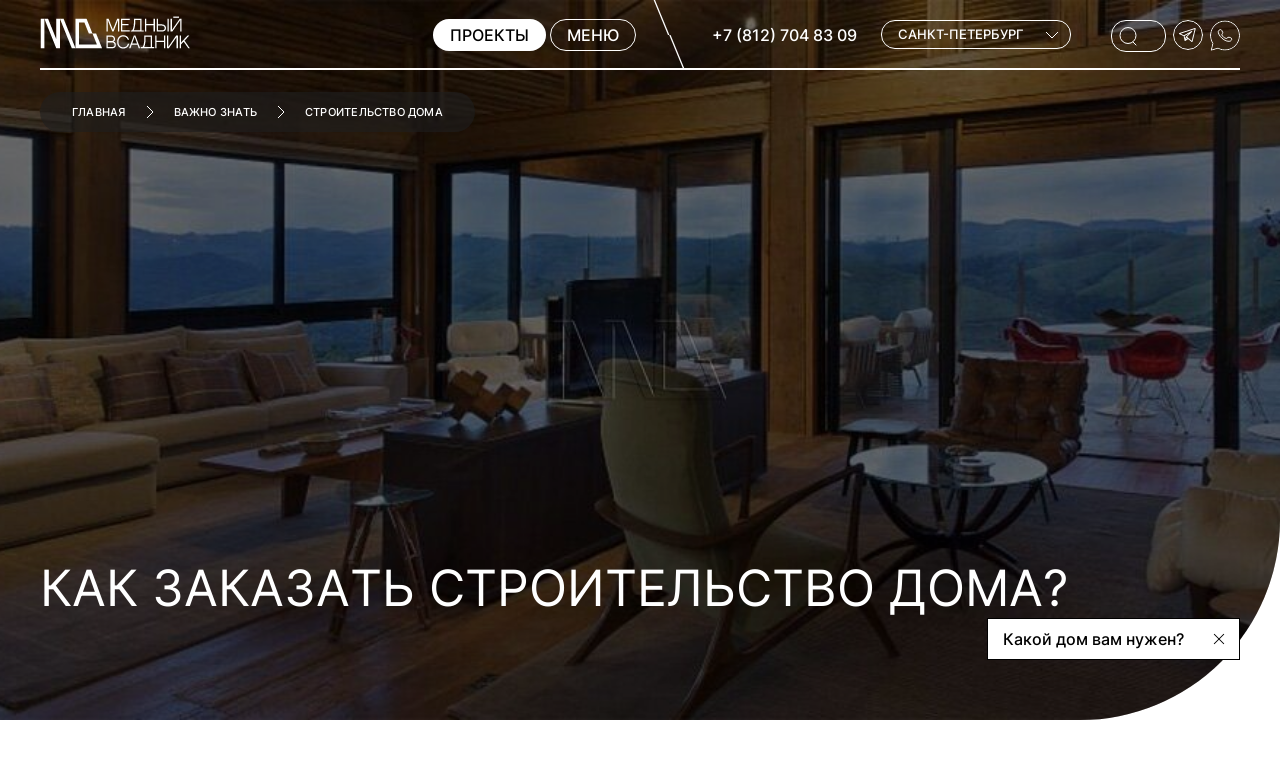

--- FILE ---
content_type: text/html; charset=UTF-8
request_url: https://sk-mv.ru/articles/stroitelstvo-doma/kak-zakazat-stroitelstvo-doma/
body_size: 25094
content:
<!DOCTYPE html>
<html lang="ru">
<head>
    <meta http-equiv="X-UA-Compatible" content="IE=edge">
    <meta name="viewport" content="width=device-width, initial-scale=1">
    <meta name="format-detection" content="telephone=no">
            <!-- Google Tag Manager -->
    <script data-skip-moving="true">(function (w, d, s, l, i) {
            w[l] = w[l] || [];
            w[l].push({
                'gtm.start':
                    new Date().getTime(), event: 'gtm.js'
            });
            var f = d.getElementsByTagName(s)[0],
                j = d.createElement(s), dl = l != 'dataLayer' ? '&l=' + l : '';
            j.async = true;
            j.src =
                'https://www.googletagmanager.com/gtm.js?id=' + i + dl;
            f.parentNode.insertBefore(j, f);
        })(window, document, 'script', 'dataLayer', 'GTM-NPM6HZZ');</script>
    <!-- End Google Tag Manager -->
    <title>Заказать строительство дома | Медный Всадник</title>
    <link rel="apple-touch-icon" sizes="180x180" href="/local/templates/new/favicons/apple-touch-icon.png">
    <link rel="icon" type="image/png" sizes="32x32" href="/local/templates/new/favicons/favicon-32x32.png">
    <link rel="icon" type="image/png" sizes="16x16" href="/local/templates/new/favicons/favicon-16x16.png">
    <link rel="manifest" href="/local/templates/new/favicons/site.webmanifest">
    <link rel="mask-icon" href="/local/templates/new/favicons/safari-pinned-tab.svg" color="#fbae34">
    <link rel="shortcut icon" href="/local/templates/new/favicons/favicon.ico">
    <meta name="msapplication-TileColor" content="#ffffff">
    <meta name="msapplication-config" content="/local/templates/new/favicons/browserconfig.xml">
    <meta name="theme-color" content="#ffffff">
        <link rel="preload" href="/local/templates/new/fonts_new/NeutralFace.woff" as="font" type="font/woff" crossorigin>
    <meta name="p:domain_verify" content="adf2ba8dd80f63edd2892bab4ea258f4"/>
        <meta http-equiv="Content-Type" content="text/html; charset=UTF-8" />
<meta name="description" content="В этой статье вы узнаете как можно заказать себе строительство загородного дома под ключ, какие нужны документы и куда вообще обращаться." />
<script data-skip-moving="true">(function(w, d) {var v = w.frameCacheVars = {"CACHE_MODE":"HTMLCACHE","storageBlocks":[],"dynamicBlocks":{"LkGdQn":"150d428e0f45","XEVOpk":"85d932ba1a01","g8taYv":"f4deac6cd3ba","rIpOz9":"b1e40f10adf5","NMQc3w":"dd4e5ce7a808","mKUqxK":"9507c8c950c2","QCJ7Jg":"89d7bff5dc1d","6G4w5O":"c86255ae40ad"},"AUTO_UPDATE":true,"AUTO_UPDATE_TTL":0,"version":2};var inv = false;if (v.AUTO_UPDATE === false){if (v.AUTO_UPDATE_TTL && v.AUTO_UPDATE_TTL > 0){var lm = Date.parse(d.lastModified);if (!isNaN(lm)){var td = new Date().getTime();if ((lm + v.AUTO_UPDATE_TTL * 1000) >= td){w.frameRequestStart = false;w.preventAutoUpdate = true;return;}inv = true;}}else{w.frameRequestStart = false;w.preventAutoUpdate = true;return;}}var r = w.XMLHttpRequest ? new XMLHttpRequest() : (w.ActiveXObject ? new w.ActiveXObject("Microsoft.XMLHTTP") : null);if (!r) { return; }w.frameRequestStart = true;var m = v.CACHE_MODE; var l = w.location; var x = new Date().getTime();var q = "?bxrand=" + x + (l.search.length > 0 ? "&" + l.search.substring(1) : "");var u = l.protocol + "//" + l.host + l.pathname + q;r.open("GET", u, true);r.setRequestHeader("BX-ACTION-TYPE", "get_dynamic");r.setRequestHeader("X-Bitrix-Composite", "get_dynamic");r.setRequestHeader("BX-CACHE-MODE", m);r.setRequestHeader("BX-CACHE-BLOCKS", v.dynamicBlocks ? JSON.stringify(v.dynamicBlocks) : "");if (inv){r.setRequestHeader("BX-INVALIDATE-CACHE", "Y");}try { r.setRequestHeader("BX-REF", d.referrer || "");} catch(e) {}if (m === "APPCACHE"){r.setRequestHeader("BX-APPCACHE-PARAMS", JSON.stringify(v.PARAMS));r.setRequestHeader("BX-APPCACHE-URL", v.PAGE_URL ? v.PAGE_URL : "");}r.onreadystatechange = function() {if (r.readyState != 4) { return; }var a = r.getResponseHeader("BX-RAND");var b = w.BX && w.BX.frameCache ? w.BX.frameCache : false;if (a != x || !((r.status >= 200 && r.status < 300) || r.status === 304 || r.status === 1223 || r.status === 0)){var f = {error:true, reason:a!=x?"bad_rand":"bad_status", url:u, xhr:r, status:r.status};if (w.BX && w.BX.ready && b){BX.ready(function() {setTimeout(function(){BX.onCustomEvent("onFrameDataRequestFail", [f]);}, 0);});}w.frameRequestFail = f;return;}if (b){b.onFrameDataReceived(r.responseText);if (!w.frameUpdateInvoked){b.update(false);}w.frameUpdateInvoked = true;}else{w.frameDataString = r.responseText;}};r.send();var p = w.performance;if (p && p.addEventListener && p.getEntries && p.setResourceTimingBufferSize){var e = 'resourcetimingbufferfull';var h = function() {if (w.BX && w.BX.frameCache && w.BX.frameCache.frameDataInserted){p.removeEventListener(e, h);}else {p.setResourceTimingBufferSize(p.getEntries().length + 50);}};p.addEventListener(e, h);}})(window, document);</script>
<script data-skip-moving="true">(function(w, d, n) {var cl = "bx-core";var ht = d.documentElement;var htc = ht ? ht.className : undefined;if (htc === undefined || htc.indexOf(cl) !== -1){return;}var ua = n.userAgent;if (/(iPad;)|(iPhone;)/i.test(ua)){cl += " bx-ios";}else if (/Windows/i.test(ua)){cl += ' bx-win';}else if (/Macintosh/i.test(ua)){cl += " bx-mac";}else if (/Linux/i.test(ua) && !/Android/i.test(ua)){cl += " bx-linux";}else if (/Android/i.test(ua)){cl += " bx-android";}cl += (/(ipad|iphone|android|mobile|touch)/i.test(ua) ? " bx-touch" : " bx-no-touch");cl += w.devicePixelRatio && w.devicePixelRatio >= 2? " bx-retina": " bx-no-retina";if (/AppleWebKit/.test(ua)){cl += " bx-chrome";}else if (/Opera/.test(ua)){cl += " bx-opera";}else if (/Firefox/.test(ua)){cl += " bx-firefox";}ht.className = htc ? htc + " " + cl : cl;})(window, document, navigator);</script>

<link href="/bitrix/js/bquadro/cookienoties/styles/style.css?17485313492041" type="text/css"  rel="stylesheet" />
<link href="/bitrix/js/ui/design-tokens/dist/ui.design-tokens.css?173925729226358" type="text/css"  rel="stylesheet" />
<link href="/bitrix/js/ui/fonts/opensans/ui.font.opensans.css?17150864062555" type="text/css"  rel="stylesheet" />
<link href="/bitrix/js/main/popup/dist/main.popup.bundle.css?175742216831694" type="text/css"  rel="stylesheet" />
<link href="/bitrix/js/main/phonenumber/css/phonenumber.css?171508640341921" type="text/css"  rel="stylesheet" />
<link href="/bitrix/cache/css/s1/new/page_900599242453064c1214ca3899fc2ad1/page_900599242453064c1214ca3899fc2ad1_v1.css?176521370720369" type="text/css"  rel="stylesheet" />
<link href="/bitrix/cache/css/s1/new/template_20080b0bf04b2efc627cd232c186aba6/template_20080b0bf04b2efc627cd232c186aba6_v1.css?1765212752452063" type="text/css"  data-template-style="true" rel="stylesheet" />






        <link rel="canonical" href="https://sk-mv.ru/articles/stroitelstvo-doma/kak-zakazat-stroitelstvo-doma/"/>
    <meta property="og:title" content='Заказать строительство дома | Медный Всадник'>
    <meta property="og:description" content="В этой статье вы узнаете как можно заказать себе строительство загородного дома под ключ, какие нужны документы и куда вообще обращаться.">
    <meta property="og:image" content="https://sk-mv.ru/local/templates/new/img/og-image.jpg">
    <meta property="og:type" content="website">
    <meta property="og:url" content="https://sk-mv.ru/articles/stroitelstvo-doma/kak-zakazat-stroitelstvo-doma/">
    <link rel="image_src" data-t="1" href="https://sk-mv.ru/upload/medialibrary/c5c/ms_1_1074x480.jpg"/>
                        </head>
<body class="page-fixheader">
<!-- Google Tag Manager (noscript) -->
<noscript><iframe src="https://www.googletagmanager.com/ns.html?id=GTM-NPM6HZZ" height="0" width="0" style="display:none;visibility:hidden"></iframe></noscript>
<!-- End Google Tag Manager (noscript) -->
<!--start #wrapper-->
<div id="cookie_panel"></div>
<div id="preloader" class="preloader">
    <div class="preloader-fone">
        <div class="preloader-fone__item preloader-fone__item--1"></div>
        <div class="preloader-fone__item preloader-fone__item--2"></div>
        <div class="preloader-fone__item preloader-fone__item--3"></div>
        <div class="preloader-fone__item preloader-fone__item--4"></div>
        <div class="preloader-fone__item preloader-fone__item--5"></div>
        <div class="preloader-fone__item preloader-fone__item--6"></div>
    </div>
    <div class="preloader-logo">
        <div class="preloader-logo__img">
            <svg width="61" height="32" viewBox="0 0 61 32" fill="none" xmlns="http://www.w3.org/2000/svg">
                <path d="M0 2.16895H3.61256V31.712H0V2.16895Z" fill="black"/>
                <path d="M34.4397 31.712H30.8053L19.0261 2.16895H22.6387L34.4397 31.712Z" fill="black"/>
                <path d="M54.9547 17.0293H51.3421L55.7429 28.0469H38.0523V5.83406H43.2631L47.7296 17.0293H51.3421L45.4088 2.16895H34.4397V31.712H60.8223L54.9547 17.0293Z" fill="black"/>
                <path d="M15.4136 22.6492L7.24701 2.16895H3.61256L15.4136 31.712H19.0261V2.16895H15.4136V22.6492Z" fill="black"/>
            </svg>
        </div>
    </div>
</div>
<div id="wrapper">
    <header class="header js-header" data-aos data-aos-anchor-placement="top-bottom">
        <div class="container ">
            <div class="header__wr">
                <div class="header__logo">
                    <a href="/" id="b-logo">                          <div class="header__logo-img" title="">
                            <svg class="" width="150" height="33">
                                <use href="/local/templates/new/img/logo.svg#icon" xlink:href="/local/templates/new/img/logo.svg#icon"></use>
                            </svg>
                        </div>
                    </a>                </div>
                <div class="header__cont">
                    <a href="/projects/" class="header__catalog"><span>Проекты</span></a>
                    <div class="header__menu"><span>меню</span></div>
                    <div class="header__line"></div>
                    
<div class="header__info">
    <div class="header__tel">
                    <div class="header__tel-item active" data-id="0">
                                    <div class="header__tel-item-link header__tel-item-link--office ">
                        <a href="tel:+7(812)7048309">+7 (812) 704 83 09</a>
                    </div>
                                            </div>
                    <div class="header__tel-item " data-id="1">
                                    <div class="header__tel-item-link header__tel-item-link--office ">
                        <a href="tel:+7(495)877-49-52">+7 (495) 877-49-52</a>
                    </div>
                                            </div>
                    <div class="header__tel-item " data-id="2">
                                    <div class="header__tel-item-link header__tel-item-link--office ">
                        <a href="tel:+7(8617)777100">+7 (8617) 777 100 </a>
                    </div>
                                                    <div class="header__tel-item-link header__tel-item-link--mob ">
                        <a href="tel:+7(929)8500252">+7 (929) 850 02 52</a>
                    </div>
                            </div>
            </div>
    <div class="header__city">
        <div class="header__city-wr">
            <div class="header__city-top">Санкт-Петербург</div>
            <div class="header__city-list">
                                    <div class="header__city-item active"
                         data-id="0" data-city="Санкт-Петербург">Санкт-Петербург</div>
                                    <div class="header__city-item "
                         data-id="1" data-city="Москва">Москва</div>
                                    <div class="header__city-item "
                         data-id="2" data-city="Новороссийск">Новороссийск</div>
                            </div>
        </div>
    </div>
</div>

                    <div class="header__search min-search">
                        <form method="get" action="/search/" class="min-search__form">
                            <svg class="min-search__form-ico" width="20" height="20">
                                <use href="/local/templates/new/img/search_1.svg#icon" xlink:href="/local/templates/new/img/search_1.svg#icon"></use>
                            </svg>
                            <input class="min-search__input" type="text" placeholder="Поиск..." name="q">
                            <div class="min-search__result">
                                <div class="min-search__result-inner"></div>
                                                            </div>
                        </form>
                        <div class="header__search-ico"></div>
                    </div>
                    <div class="header__soc">
                        <div class="header__soc-item header__soc-item--tg">
                            <a href="https://t.me/+79037660222">
	<svg width="30" height="30" viewBox="0 0 30 30" fill="none" xmlns="http://www.w3.org/2000/svg">
		<g id="icon">
			<g clip-path="url(#clip0_1163_9008)">
				<rect x="0.5" y="0.5" width="29" height="29" rx="14.5" fill="#0047FF"  class="cl2" />
				<rect x="0.5" y="0.5" width="29" height="29" rx="14.5" class="cl1"/>
				<path fill-rule="evenodd" clip-rule="evenodd" d="M21.6255 9.11123L7.53993 13.6901L11.0053 15.1921L18.4855 11.1205C18.6917 11.0083 18.949 11.0643 19.0899 11.252C19.2308 11.4398 19.2127 11.7024 19.0473 11.8691L14.0529 16.9022L18.7873 20.7979L21.6255 9.11123ZM13.5782 17.7365L14.3637 18.3829L13.0284 19.3452L13.5782 17.7365ZM12.2 18.8442L11.567 15.9633L16.1008 13.4955L13.2632 16.355C13.05 16.5699 12.8883 16.8304 12.7904 17.1169L12.2 18.8442ZM10.6188 16.0555L6.37351 14.2155C5.84942 13.9883 5.88519 13.2334 6.42841 13.0568L21.8881 8.03123C22.3497 7.88117 22.7969 8.29564 22.6824 8.76728L19.5839 21.5258C19.476 21.9702 18.9405 22.1489 18.5873 21.8583L15.1191 19.0044L12.3773 20.9803C12.2481 21.0734 12.0808 21.0953 11.932 21.0384C11.7832 20.9816 11.6731 20.8537 11.6389 20.6981L10.6188 16.0555Z"  class="cl3"/>
			</g>
			<defs>
			<clipPath id="clip0_1163_9008">
			<rect width="30" height="30" rx="15" fill="white"  class="cl3" />
			</clipPath>
			</defs>
			
		</g>
	</svg>
</a>                        </div>
                        <div class="header__soc-item header__soc-item--wap">
                            <a href="https://api.whatsapp.com/send/?phone=79037660222&amp;text=&amp;source=&amp;data=">
	<svg width="30" height="31" viewBox="0 0 30 31" fill="none" xmlns="http://www.w3.org/2000/svg">
		<mask id="mask0_1166_10836"  x="0" y="0" width="30" height="31">
		<path fill-rule="evenodd" clip-rule="evenodd" d="M2.30756 23.5L0.499741 30.9999L7.99993 28.771C13.6643 31.7611 20.8402 30.873 25.6066 26.1066C31.4645 20.2487 31.4645 10.7513 25.6066 4.8934C19.7487 -0.964467 10.2513 -0.964466 4.3934 4.8934C-0.658218 9.94502 -1.3535 17.7033 2.30756 23.5Z"  class="cl3"/>
		</mask>
		<g mask="url(#mask0_1166_10836)">
		<path fill-rule="evenodd" clip-rule="evenodd" d="M2.30756 23.5L0.499741 30.9999L7.99993 28.771C13.6643 31.7611 20.8402 30.873 25.6066 26.1066C31.4645 20.2487 31.4645 10.7513 25.6066 4.8934C19.7487 -0.964467 10.2513 -0.964466 4.3934 4.8934C-0.658218 9.94502 -1.3535 17.7033 2.30756 23.5Z" fill="#28C317" class="cl2" />
		<path d="M2.79364 23.6172L2.84317 23.4117L2.73031 23.233C-0.808674 17.6296 -0.135832 10.1297 4.74695 5.24695C10.4096 -0.41565 19.5904 -0.415651 25.253 5.24695C30.9157 10.9096 30.9157 20.0904 25.253 25.753C20.6461 30.36 13.7093 31.2194 8.23335 28.3288L8.05299 28.2336L7.85749 28.2917L1.18918 30.2734L2.79364 23.6172Z" class="cl1"/>
		<path d="M16.7734 18.4092C16.4086 18.856 14.2451 17.7276 13.6069 17.2065C13.1044 16.7962 12.2192 15.9019 11.9055 15.0331C11.7501 14.6026 11.9504 14.1544 12.2398 13.7999L12.6786 13.2626C12.8394 13.0656 12.8726 12.7938 12.7639 12.5639L11.6754 10.2614C11.4553 9.79588 10.9533 9.53259 10.4452 9.61619L9.95215 9.69731C9.6352 9.74946 9.34818 9.91553 9.14502 10.1643L8.41801 11.0547C8.15743 11.3738 8.02036 13.4958 10.1798 16.3228C12.1532 18.7001 14.3208 20.0233 15.1579 20.3877C17.1476 21.3514 18.7939 21.3772 19.7551 21.2586C20.3663 21.1832 20.8769 20.8095 21.2664 20.3325L21.2837 20.3113C21.5611 19.9716 21.7049 19.5424 21.6881 19.1042C21.6613 18.4017 21.1721 17.8022 20.4893 17.6348L19.1247 17.3004C18.3887 17.12 17.6147 17.379 17.1354 17.9659L16.7734 18.4092Z"  class="cl1 cl1-2"/>
		</g>
		</svg>

</a>                        </div>
                    </div>
                </div>
            </div>
        </div>
    </header>
    <div class="menu fone ">
        <div class="fone__wrap container ">
            <div class=" menu__top">
                <div class="menu__logo">
                    <svg class="" width="150" height="33">
                        <use href="/local/templates/new/img/logo.svg#icon" xlink:href="/local/templates/new/img/logo.svg#icon"></use>
                    </svg>
                </div>
                <div class="menu__close">
                    <div class="menu__close-line menu__close-line--1"></div>
                    <div class="menu__close-line menu__close-line--2"></div>
                </div>
            </div>
            <div class=" menu__inner verticalScroll">
                <div class="menu__wrap">
                    <div class="menu-col menu-col--links">
                        <div id="bxdynamic_LkGdQn_start" style="display:none"></div>
        <div class="menuList verticalScroll">
        <div class="menuList__left">
            <div class="menuList__lfirst ">
                <div class="menuList__inner verticalScroll">
                    <ul class="menuList__lfirst-list">
                                                                                                                        <li class="menuList__lfirst-item menuList__lfirst-item--parent" data-id="0">
                                        <a href="/projects/"
                                           class="click menuList__lfirst-link ">Проекты и цены</a>
                                        <div class="menuList__arr"></div>
                                    </li>
                                                                                                                                                                                                                                                                                                                                                                                                                                                                                                                                                                                                                                                                                                                                                                                                                                                                                                                                                                                                                                                                                                                                                                <li class="menuList__lfirst-item menuList__lfirst-item--parent" data-id="12">
                                        <a href="/portfolio/"
                                           class="click menuList__lfirst-link ">Построенные дома</a>
                                        <div class="menuList__arr"></div>
                                    </li>
                                                                                                                                                                                                                                                                                                                                                                                                                                                                                                                                                                                                                                                                                                                                                                                                                                <li class="menuList__lfirst-item menuList__lfirst-item--parent" data-id="20">
                                        <a href="/services/"
                                           class="click menuList__lfirst-link ">Услуги</a>
                                        <div class="menuList__arr"></div>
                                    </li>
                                                                                                                                                                                                                                                                                                                                                                                                                                                                                                                                                                                                                                                                                                                                                                                                                                                                                                                                                                                                                                                                                                                                                                                                                                                                                                                                <li class="menuList__lfirst-item menuList__lfirst-item--parent" data-id="34">
                                        <a href="/company/about/"
                                           class="click menuList__lfirst-link ">О компании</a>
                                        <div class="menuList__arr"></div>
                                    </li>
                                                                                                                                                                                                                                                                                                                                                                                                                                                                                                                                                                                                                                                                                                                                                <li class="menuList__lfirst-item menuList__lfirst-item--parent" data-id="41">
                                        <a href="javascript:;"
                                           class="click menuList__lfirst-link ">Клиентам</a>
                                        <div class="menuList__arr"></div>
                                    </li>
                                                                                                                                                                                                                                                                                                                                                                                                                                                                                                                                                                                                                                                                                                                                                                                                                                                                                                                <li class="menuList__lfirst-item menu-item--fav" data-id="50">
                                        <a href="/favorites/"
                                           class="click menuList__lfirst-link menu-link ">Избранное</a>
                                    </li>
                                                                                                                                                                                                                                                <li class="menuList__lfirst-item menu-item--comp" data-id="51">
                                        <a href="/comparison/"
                                           class="click menuList__lfirst-link menu-link ">Сравнение</a>
                                    </li>
                                                                                                                                                                                                                                                <li class="menuList__lfirst-item " data-id="52">
                                        <a href="/contacts/"
                                           class="click menuList__lfirst-link menu-link ">Контакты</a>
                                    </li>
                                                                                                                                                                                            </ul>
                </div>
            </div>
        </div>

        <div class="menuList__right verticalScroll">
                                            <div class="menuList__rfirst menuList__rfirst--parent active" data-id="0">
                    <div class="menuList__rfirst-cont">
                        <div class="menuList__rfirst-item ">
                            <div class="menuList__back"></div>
                            <a href="/projects/"
                               class="click menuList__rfirst-link menu-link ">Проекты и цены</a>
                                                            <div class="menuList__arr"></div>
                                                    </div>
                                                    <div class="menuList__rsecond ">
                                <div class="menuList__rsecond-inner">
                                                                            
                                                                                                                                    <div class="menuList__rsecond-item menuList__rsecond-item--parent">
                                                    <div class="menuList__rsecond-item-top">
                                                        <a class="click menuList__rsecond-link"
                                                           href="javascript:;">Технология</a>
                                                        <div class="menuList__arr"></div>
                                                    </div>
                                                    <ul class="menuList__rsecond-item-list">
                                                                                                                                                                                                        
                                                                                                                                    <li >
                                                    <a class="link-orange"
                                                       href="/projects/karkasnye-doma/">Каркасные дома</a>
                                                </li>
                                                                                                                                                                                                        
                                                                                                                                    <li >
                                                    <a class="link-orange"
                                                       href="/projects/doma-iz-gazobetona/">Газобетонные дома</a>
                                                </li>
                                                                                                                                                                                                        
                                                                                                                                    <li >
                                                    <a class="link-orange"
                                                       href="/projects/kirpichniye-doma/">Кирпичные дома</a>
                                                </li>
                                                                                                                                                                                                                                                    </ul></div>                                        
                                                                                                                                    <div class="menuList__rsecond-item menuList__rsecond-item--parent">
                                                    <div class="menuList__rsecond-item-top">
                                                        <a class="click menuList__rsecond-link"
                                                           href="javascript:;">Этажность</a>
                                                        <div class="menuList__arr"></div>
                                                    </div>
                                                    <ul class="menuList__rsecond-item-list">
                                                                                                                                                                                                        
                                                                                                                                    <li >
                                                    <a class="link-orange"
                                                       href="/projects/odnojetazhnye-doma/">Одноэтажные дома</a>
                                                </li>
                                                                                                                                                                                                        
                                                                                                                                    <li >
                                                    <a class="link-orange"
                                                       href="/projects/dvuhjetazhnye-doma/">Двухэтажные дома</a>
                                                </li>
                                                                                                                                                                                                                                                    </ul></div>                                        
                                                                                                                                    <div class="menuList__rsecond-item menuList__rsecond-item--parent">
                                                    <div class="menuList__rsecond-item-top">
                                                        <a class="click menuList__rsecond-link"
                                                           href="javascript:;">Дополнительные опции</a>
                                                        <div class="menuList__arr"></div>
                                                    </div>
                                                    <ul class="menuList__rsecond-item-list">
                                                                                                                                                                                                        
                                                                                                                                    <li >
                                                    <a class="link-orange"
                                                       href="/projects/doma-s-mansardoy/">С мансардой</a>
                                                </li>
                                                                                                                                                                                                        
                                                                                                                                    <li >
                                                    <a class="link-orange"
                                                       href="/projects/doma-s-garazhom/">С гаражом</a>
                                                </li>
                                                                                                                                                                                                                                                    </ul></div>                                        
                                                                                                                                    <div class="menuList__rsecond-item">
                                                    <div class="menuList__rsecond-item-top">
                                                        <a class="click menuList__rsecond-link"
                                                           href="/kategorii/">Все категории</a>
                                                    </div>
                                                </div>
                                                                                                                                                                                                                                    </div>
                            </div>
                                            </div>
                </div>
                                            <div class="menuList__rfirst menuList__rfirst--parent " data-id="12">
                    <div class="menuList__rfirst-cont">
                        <div class="menuList__rfirst-item ">
                            <div class="menuList__back"></div>
                            <a href="/portfolio/"
                               class="click menuList__rfirst-link menu-link ">Построенные дома</a>
                                                            <div class="menuList__arr"></div>
                                                    </div>
                                                    <div class="menuList__rsecond ">
                                <div class="menuList__rsecond-inner">
                                                                            
                                                                                                                                    <div class="menuList__rsecond-item">
                                                    <div class="menuList__rsecond-item-top">
                                                        <a class="click menuList__rsecond-link"
                                                           href="/portfolio/">Готовые объекты</a>
                                                    </div>
                                                </div>
                                                                                                                                                                                                        
                                                                                                                                    <div class="menuList__rsecond-item">
                                                    <div class="menuList__rsecond-item-top">
                                                        <a class="click menuList__rsecond-link"
                                                           href="/portfolio/under-construction/">Объекты строятся</a>
                                                    </div>
                                                </div>
                                                                                                                                                                                                        
                                                                                                                                    <div class="menuList__rsecond-item">
                                                    <div class="menuList__rsecond-item-top">
                                                        <a class="click menuList__rsecond-link"
                                                           href="/portfolio/interiors/">Интерьеры</a>
                                                    </div>
                                                </div>
                                                                                                                                                                                                        
                                                                                                                                    <div class="menuList__rsecond-item">
                                                    <div class="menuList__rsecond-item-top">
                                                        <a class="click menuList__rsecond-link"
                                                           href="/portfolio/landscapes/">Ландшафты</a>
                                                    </div>
                                                </div>
                                                                                                                                                                                                        
                                                                                                                                    <div class="menuList__rsecond-item">
                                                    <div class="menuList__rsecond-item-top">
                                                        <a class="click menuList__rsecond-link"
                                                           href="/portfolio/maf/">МАФ</a>
                                                    </div>
                                                </div>
                                                                                                                                                                                                        
                                                                                                                                    <div class="menuList__rsecond-item">
                                                    <div class="menuList__rsecond-item-top">
                                                        <a class="click menuList__rsecond-link"
                                                           href="/portfolio/stories/">Истории заказчиков</a>
                                                    </div>
                                                </div>
                                                                                                                                                                                                        
                                                                                                                                    <div class="menuList__rsecond-item">
                                                    <div class="menuList__rsecond-item-top">
                                                        <a class="click menuList__rsecond-link"
                                                           href="/portfolio/stages-of-construction/">Этапы строительства</a>
                                                    </div>
                                                </div>
                                                                                                                                                                                                                                    </div>
                            </div>
                                            </div>
                </div>
                                            <div class="menuList__rfirst menuList__rfirst--parent " data-id="20">
                    <div class="menuList__rfirst-cont">
                        <div class="menuList__rfirst-item ">
                            <div class="menuList__back"></div>
                            <a href="/services/"
                               class="click menuList__rfirst-link menu-link ">Услуги</a>
                                                            <div class="menuList__arr"></div>
                                                    </div>
                                                    <div class="menuList__rsecond ">
                                <div class="menuList__rsecond-inner">
                                                                            
                                                                                                                                    <div class="menuList__rsecond-item">
                                                    <div class="menuList__rsecond-item-top">
                                                        <a class="click menuList__rsecond-link"
                                                           href="/services/individualnoe-proektirovanie/">Индивидуальное проектирование</a>
                                                    </div>
                                                </div>
                                                                                                                                                                                                        
                                                                                                                                    <div class="menuList__rsecond-item">
                                                    <div class="menuList__rsecond-item-top">
                                                        <a class="click menuList__rsecond-link"
                                                           href="/services/adaptatsiya-gotovogo-proekta-s-sayta/">Адаптация готового проекта с сайта</a>
                                                    </div>
                                                </div>
                                                                                                                                                                                                        
                                                                                                                                    <div class="menuList__rsecond-item">
                                                    <div class="menuList__rsecond-item-top">
                                                        <a class="click menuList__rsecond-link"
                                                           href="/services/formirovanie-genplana-uchastka/">Формирование генплана участка</a>
                                                    </div>
                                                </div>
                                                                                                                                                                                                        
                                                                                                                                    <div class="menuList__rsecond-item">
                                                    <div class="menuList__rsecond-item-top">
                                                        <a class="click menuList__rsecond-link"
                                                           href="/services/fundament-ushp-pro/">Индивидуальный расчётный фундамент УШП PRO</a>
                                                    </div>
                                                </div>
                                                                                                                                                                                                        
                                                                                                                                    <div class="menuList__rsecond-item">
                                                    <div class="menuList__rsecond-item-top">
                                                        <a class="click menuList__rsecond-link"
                                                           href="/services/stroitelstvo-doma-pod-klyuch/">Строительство дома «под ключ»</a>
                                                    </div>
                                                </div>
                                                                                                                                                                                                        
                                                                                                                                    <div class="menuList__rsecond-item">
                                                    <div class="menuList__rsecond-item-top">
                                                        <a class="click menuList__rsecond-link"
                                                           href="/services/fundament-ushp/">Строительство фундамента УШП</a>
                                                    </div>
                                                </div>
                                                                                                                                                                                                        
                                                                                                                                    <div class="menuList__rsecond-item">
                                                    <div class="menuList__rsecond-item-top">
                                                        <a class="click menuList__rsecond-link"
                                                           href="/services/dizayn-interera-zagorodnogo-doma/">Дизайн интерьера загородного дома</a>
                                                    </div>
                                                </div>
                                                                                                                                                                                                        
                                                                                                                                    <div class="menuList__rsecond-item">
                                                    <div class="menuList__rsecond-item-top">
                                                        <a class="click menuList__rsecond-link"
                                                           href="/services/proektirovanie-inzhenernykh-sistem/">Проектирование инженерных систем</a>
                                                    </div>
                                                </div>
                                                                                                                                                                                                        
                                                                                                                                    <div class="menuList__rsecond-item">
                                                    <div class="menuList__rsecond-item-top">
                                                        <a class="click menuList__rsecond-link"
                                                           href="/services/vnutrennyaya-otdelka-zagorodnogo-doma/">Внутренняя отделка загородного дома</a>
                                                    </div>
                                                </div>
                                                                                                                                                                                                        
                                                                                                                                    <div class="menuList__rsecond-item">
                                                    <div class="menuList__rsecond-item-top">
                                                        <a class="click menuList__rsecond-link"
                                                           href="/services/maf-navesi-garazhi-zabori/">МАФ — Навесы, гаражи, заборы</a>
                                                    </div>
                                                </div>
                                                                                                                                                                                                        
                                                                                                                                    <div class="menuList__rsecond-item">
                                                    <div class="menuList__rsecond-item-top">
                                                        <a class="click menuList__rsecond-link"
                                                           href="/services/landshaftniy-dezayn/">Ландшафтный дизайн</a>
                                                    </div>
                                                </div>
                                                                                                                                                                                                        
                                                                                                                                    <div class="menuList__rsecond-item">
                                                    <div class="menuList__rsecond-item-top">
                                                        <a class="click menuList__rsecond-link"
                                                           href="/services/videonablyudenie-na-obekte/">Видеонаблюдение на объекте</a>
                                                    </div>
                                                </div>
                                                                                                                                                                                                        
                                                                                                                                    <div class="menuList__rsecond-item">
                                                    <div class="menuList__rsecond-item-top">
                                                        <a class="click menuList__rsecond-link"
                                                           href="/services/pomoshch-pri-pokupke-ychastka/">Помощь при покупке участка</a>
                                                    </div>
                                                </div>
                                                                                                                                                                                                                                    </div>
                            </div>
                                            </div>
                </div>
                                            <div class="menuList__rfirst menuList__rfirst--parent " data-id="34">
                    <div class="menuList__rfirst-cont">
                        <div class="menuList__rfirst-item ">
                            <div class="menuList__back"></div>
                            <a href="/company/about/"
                               class="click menuList__rfirst-link menu-link ">О компании</a>
                                                            <div class="menuList__arr"></div>
                                                    </div>
                                                    <div class="menuList__rsecond ">
                                <div class="menuList__rsecond-inner">
                                                                            
                                                                                                                                    <div class="menuList__rsecond-item">
                                                    <div class="menuList__rsecond-item-top">
                                                        <a class="click menuList__rsecond-link"
                                                           href="/company/about/">О нас</a>
                                                    </div>
                                                </div>
                                                                                                                                                                                                        
                                                                                                                                    <div class="menuList__rsecond-item">
                                                    <div class="menuList__rsecond-item-top">
                                                        <a class="click menuList__rsecond-link"
                                                           href="/company/people/">Наша команда</a>
                                                    </div>
                                                </div>
                                                                                                                                                                                                        
                                                                                                                                    <div class="menuList__rsecond-item">
                                                    <div class="menuList__rsecond-item-top">
                                                        <a class="click menuList__rsecond-link"
                                                           href="/company/production/">Наше производство</a>
                                                    </div>
                                                </div>
                                                                                                                                                                                                        
                                                                                                                                    <div class="menuList__rsecond-item">
                                                    <div class="menuList__rsecond-item-top">
                                                        <a class="click menuList__rsecond-link"
                                                           href="/company/konstruktor_group/">Конструкторская группа</a>
                                                    </div>
                                                </div>
                                                                                                                                                                                                        
                                                                                                                                    <div class="menuList__rsecond-item">
                                                    <div class="menuList__rsecond-item-top">
                                                        <a class="click menuList__rsecond-link"
                                                           href="/company/geography/">Наша география</a>
                                                    </div>
                                                </div>
                                                                                                                                                                                                        
                                                                                                                                    <div class="menuList__rsecond-item">
                                                    <div class="menuList__rsecond-item-top">
                                                        <a class="click menuList__rsecond-link"
                                                           href="/company/certificates/">Сертификаты</a>
                                                    </div>
                                                </div>
                                                                                                                                                                                                                                    </div>
                            </div>
                                            </div>
                </div>
                                            <div class="menuList__rfirst menuList__rfirst--parent " data-id="41">
                    <div class="menuList__rfirst-cont">
                        <div class="menuList__rfirst-item ">
                            <div class="menuList__back"></div>
                            <a href="javascript:;"
                               class="click menuList__rfirst-link menu-link ">Клиентам</a>
                                                            <div class="menuList__arr"></div>
                                                    </div>
                                                    <div class="menuList__rsecond ">
                                <div class="menuList__rsecond-inner">
                                                                            
                                                                                                                                    <div class="menuList__rsecond-item menuList__rsecond-item--parent">
                                                    <div class="menuList__rsecond-item-top">
                                                        <a class="click menuList__rsecond-link"
                                                           href="/payment/">Оплата</a>
                                                        <div class="menuList__arr"></div>
                                                    </div>
                                                    <ul class="menuList__rsecond-item-list">
                                                                                                                                                                                                        
                                                                                                                                    <li >
                                                    <a class="link-orange"
                                                       href="/payment/kredit/">Строительство домов под ипотеку</a>
                                                </li>
                                                                                                                                                                                                        
                                                                                                                                    <li >
                                                    <a class="link-orange"
                                                       href="/payment/poetapnaya-oplata/">Поэтапная оплата строительных работ</a>
                                                </li>
                                                                                                                                                                                                        
                                                                                                                                    <li >
                                                    <a class="link-orange"
                                                       href="/payment/materinskiy-kapital/">Строительство с привлечением материнского капитала</a>
                                                </li>
                                                                                                                                                                                                                                                    </ul></div>                                        
                                                                                                                                    <div class="menuList__rsecond-item">
                                                    <div class="menuList__rsecond-item-top">
                                                        <a class="click menuList__rsecond-link"
                                                           href="/technologies/">Технологии</a>
                                                    </div>
                                                </div>
                                                                                                                                                                                                        
                                                                                                                                    <div class="menuList__rsecond-item">
                                                    <div class="menuList__rsecond-item-top">
                                                        <a class="click menuList__rsecond-link"
                                                           href="/articles/">Важно знать</a>
                                                    </div>
                                                </div>
                                                                                                                                                                                                        
                                                                                                                                    <div class="menuList__rsecond-item">
                                                    <div class="menuList__rsecond-item-top">
                                                        <a class="click menuList__rsecond-link"
                                                           href="/gallery/">Фото</a>
                                                    </div>
                                                </div>
                                                                                                                                                                                                        
                                                                                                                                    <div class="menuList__rsecond-item">
                                                    <div class="menuList__rsecond-item-top">
                                                        <a class="click menuList__rsecond-link"
                                                           href="/video/">Видео</a>
                                                    </div>
                                                </div>
                                                                                                                                                                                                                                    </div>
                            </div>
                                            </div>
                </div>
                                            <div class="menuList__rfirst  " data-id="50">
                    <div class="menuList__rfirst-cont">
                        <div class="menuList__rfirst-item menu-item--fav">
                            <div class="menuList__back"></div>
                            <a href="/favorites/"
                               class="click menuList__rfirst-link menu-link ">Избранное</a>
                                                    </div>
                                            </div>
                </div>
                                            <div class="menuList__rfirst  " data-id="51">
                    <div class="menuList__rfirst-cont">
                        <div class="menuList__rfirst-item menu-item--comp">
                            <div class="menuList__back"></div>
                            <a href="/comparison/"
                               class="click menuList__rfirst-link menu-link ">Сравнение</a>
                                                    </div>
                                            </div>
                </div>
                                            <div class="menuList__rfirst  " data-id="52">
                    <div class="menuList__rfirst-cont">
                        <div class="menuList__rfirst-item ">
                            <div class="menuList__back"></div>
                            <a href="/contacts/"
                               class="click menuList__rfirst-link menu-link ">Контакты</a>
                                                    </div>
                                            </div>
                </div>
                                </div>
    </div>
<div id="bxdynamic_LkGdQn_end" style="display:none"></div>                    </div>
                    <div class="menu-col menu-col--info">
                        <div class="menu-info-wrap verticalScroll">
                            <div class="menu-block">
                                <div class="menu-block__item menu-block__item--top">
                                    <div class="menu__search min-search">
                                        <form method="post" action="/" class="min-search__form">
                                            <svg class="min-search__form-ico" width="20" height="20">
                                                <use href="/local/templates/new/img/search_1.svg#icon" xlink:href="/local/templates/new/img/search_1.svg#icon"></use>
                                            </svg>
                                            <input type="text" placeholder="Поиск..." class="min-search__input">
                                            <div class="min-search__result">
                                                <div class="min-search__result-inner"></div>
                                                                                            </div>
                                            <div class="menu__search-ico"></div>
                                        </form>
                                        <div class="menu__search-ico"></div>
                                    </div>
                                    <div class="menu__soc">
                                        <div class="menu__soc-item menu__soc-item--tg">
                                            <a href="https://t.me/+79037660222">
	<svg width="30" height="30" viewBox="0 0 30 30" fill="none" xmlns="http://www.w3.org/2000/svg">
		<g id="icon-menu">
			<g clip-path="url(#clip0_1163_9008-menu)">
				<rect x="0.5" y="0.5" width="29" height="29" rx="14.5" fill="#0047FF"  class="cl2" />
				<rect x="0.5" y="0.5" width="29" height="29" rx="14.5" class="cl1"/>
				<path fill-rule="evenodd" clip-rule="evenodd" d="M21.6255 9.11123L7.53993 13.6901L11.0053 15.1921L18.4855 11.1205C18.6917 11.0083 18.949 11.0643 19.0899 11.252C19.2308 11.4398 19.2127 11.7024 19.0473 11.8691L14.0529 16.9022L18.7873 20.7979L21.6255 9.11123ZM13.5782 17.7365L14.3637 18.3829L13.0284 19.3452L13.5782 17.7365ZM12.2 18.8442L11.567 15.9633L16.1008 13.4955L13.2632 16.355C13.05 16.5699 12.8883 16.8304 12.7904 17.1169L12.2 18.8442ZM10.6188 16.0555L6.37351 14.2155C5.84942 13.9883 5.88519 13.2334 6.42841 13.0568L21.8881 8.03123C22.3497 7.88117 22.7969 8.29564 22.6824 8.76728L19.5839 21.5258C19.476 21.9702 18.9405 22.1489 18.5873 21.8583L15.1191 19.0044L12.3773 20.9803C12.2481 21.0734 12.0808 21.0953 11.932 21.0384C11.7832 20.9816 11.6731 20.8537 11.6389 20.6981L10.6188 16.0555Z"  class="cl3"/>
			</g>
			<defs>
			<clipPath id="clip0_1163_9008-menu">
			<rect width="30" height="30" rx="15" fill="white"  class="cl3" />
			</clipPath>
			</defs>
			
		</g>
	</svg>
</a>                                        </div>
                                        <div class="menu__soc-item menu__soc-item--wap">
                                            <a href="https://api.whatsapp.com/send/?phone=79037660222&amp;text=&amp;source=&amp;data=">
	<svg width="30" height="31" viewBox="0 0 30 31" fill="none" xmlns="http://www.w3.org/2000/svg">
		<mask id="mask0_1166_10836-menu"  x="0" y="0" width="30" height="31">
		<path fill="#fff" fill-rule="evenodd" clip-rule="evenodd" d="M2.30756 23.5L0.499741 30.9999L7.99993 28.771C13.6643 31.7611 20.8402 30.873 25.6066 26.1066C31.4645 20.2487 31.4645 10.7513 25.6066 4.8934C19.7487 -0.964467 10.2513 -0.964466 4.3934 4.8934C-0.658218 9.94502 -1.3535 17.7033 2.30756 23.5Z" />
		</mask>
		<g mask="url(#mask0_1166_10836-menu)">
		<path fill-rule="evenodd" clip-rule="evenodd" d="M2.30756 23.5L0.499741 30.9999L7.99993 28.771C13.6643 31.7611 20.8402 30.873 25.6066 26.1066C31.4645 20.2487 31.4645 10.7513 25.6066 4.8934C19.7487 -0.964467 10.2513 -0.964466 4.3934 4.8934C-0.658218 9.94502 -1.3535 17.7033 2.30756 23.5Z" fill="#28C317" class="cl2" />
		<path d="M2.79364 23.6172L2.84317 23.4117L2.73031 23.233C-0.808674 17.6296 -0.135832 10.1297 4.74695 5.24695C10.4096 -0.41565 19.5904 -0.415651 25.253 5.24695C30.9157 10.9096 30.9157 20.0904 25.253 25.753C20.6461 30.36 13.7093 31.2194 8.23335 28.3288L8.05299 28.2336L7.85749 28.2917L1.18918 30.2734L2.79364 23.6172Z" class="cl1"/>
		<path d="M16.7734 18.4092C16.4086 18.856 14.2451 17.7276 13.6069 17.2065C13.1044 16.7962 12.2192 15.9019 11.9055 15.0331C11.7501 14.6026 11.9504 14.1544 12.2398 13.7999L12.6786 13.2626C12.8394 13.0656 12.8726 12.7938 12.7639 12.5639L11.6754 10.2614C11.4553 9.79588 10.9533 9.53259 10.4452 9.61619L9.95215 9.69731C9.6352 9.74946 9.34818 9.91553 9.14502 10.1643L8.41801 11.0547C8.15743 11.3738 8.02036 13.4958 10.1798 16.3228C12.1532 18.7001 14.3208 20.0233 15.1579 20.3877C17.1476 21.3514 18.7939 21.3772 19.7551 21.2586C20.3663 21.1832 20.8769 20.8095 21.2664 20.3325L21.2837 20.3113C21.5611 19.9716 21.7049 19.5424 21.6881 19.1042C21.6613 18.4017 21.1721 17.8022 20.4893 17.6348L19.1247 17.3004C18.3887 17.12 17.6147 17.379 17.1354 17.9659L16.7734 18.4092Z"  class="cl1 cl1-2"/>
		</g>
		</svg>

</a>                                        </div>
                                    </div>
                                </div>
                            </div>
                            <div class="menu-block">
	    <div class="menu-block__item">
        <div class="menu-block__item-name">Санкт-Петербург</div>
        <div class="menu-block__item-text">
	                	
                    	<div class="menu-block__item-link menu-block__item-link--office "><a href="tel:+7(812)7048309">+7 (812) 704 83 09</a></div>
        	        	
        </div>
    </div>
        <div class="menu-block__item">
        <div class="menu-block__item-name">Москва</div>
        <div class="menu-block__item-text">
	                	
                    	<div class="menu-block__item-link menu-block__item-link--office "><a href="tel:+7(495)877-49-52">+7 (495) 877-49-52</a></div>
        	        	
        </div>
    </div>
        <div class="menu-block__item">
        <div class="menu-block__item-name">Новороссийск</div>
        <div class="menu-block__item-text">
	                	<div class="menu-block__item-link menu-block__item-link--mob "><a href="tel:+7(929)8500252">+7 (929) 850 02 52</a></div>
        	        	
                    	<div class="menu-block__item-link menu-block__item-link--office "><a href="tel:+7(8617)777100">+7 (8617) 777 100 </a></div>
        	        	
        </div>
    </div>
    </div>                        </div>
                    </div>
                </div>
            </div>
        </div>
    </div>
    <!--start #page-->
    <div id="page">
        <div class="container main">
                            <div class="page-top">
                                        <div class="page-top__title js-split" data-aos data-aos-anchor-placement="top-bottom"></div>
                </div>
                                                            
<div itemscope itemtype="https://schema.org/Article">
	<div class="news-detail ">
			    <div class="news-detail__banner">
	        <div class="news-detail__banner-wr" >
	            <picture>
	            	<source srcset="/upload/resize_cache/iblock/15c/500_700_13c644d520b3e91a80b2529545fe080d6/15cd257f226e28a4acf1ae572a8d4811.jpg" media="(max-width: 768px)">
					<source srcset="/upload/resize_cache/iblock/15c/1128_494_13c644d520b3e91a80b2529545fe080d6/15cd257f226e28a4acf1ae572a8d4811.jpg" media="(max-width: 1600px)">
					<img src="/upload/resize_cache/iblock/15c/1128_494_13c644d520b3e91a80b2529545fe080d6/15cd257f226e28a4acf1ae572a8d4811.jpg" alt="Как заказать строительство дома?">
	            </picture>
	        </div>
	        <div class="news-detail__banner-cont" >
		        <div class="news-detail__type  " >
			        <div data-count="3" class="bx-breadcrumb" itemprop="http://schema.org/breadcrumb" itemscope itemtype="http://schema.org/BreadcrumbList">
			<div class="bx-breadcrumb-item" id="bx_breadcrumb_0" itemprop="itemListElement" itemscope itemtype="http://schema.org/ListItem">
				
				<a href="/" title="Главная" itemprop="item">
					<span itemprop="name">Главная</span>
				</a>
				<meta itemprop="position" content="1" />
			</div>
			<div class="bx-breadcrumb-item" id="bx_breadcrumb_1" itemprop="itemListElement" itemscope itemtype="http://schema.org/ListItem">
				
				<a href="/articles/" title="Важно знать" itemprop="item">
					<span itemprop="name">Важно знать</span>
				</a>
				<meta itemprop="position" content="2" />
			</div>
			<div class="bx-breadcrumb-item bx-breadcrumb-item--last" id="bx_breadcrumb_2" itemprop="itemListElement" itemscope itemtype="http://schema.org/ListItem">
				
				<span title="Строительство дома" class="">
					<span itemprop="name">Строительство дома</span>
				</span>
				<meta itemprop="position" content="3" />
			</div></div>		        </div>
		        <h1 class="news-detail__title js-split h1" data-aos data-aos-anchor-placement="top-bottom">Как заказать строительство дома?</h1>
	        </div>
	    </div>
	    		
	    <div itemprop="articleBody">
		    <div class="news-detail__cont news-detail__block ">
			    <div class="news-detail__text">
				    <p>
	 Прямо на&nbsp;сайте вы&nbsp;можете заказать <a href="/services/stroitelstvo-doma-pod-klyuch/">строительство коттеджа под ключ</a>, заполнив простую форму заявки и&nbsp;предоставив сотрудникам компании выполнить весь комплекс услуг и&nbsp;работ. К&nbsp;получению вами нового комфортного дома ведут несколько шагов, которые можно разделить на&nbsp;2&nbsp;серьезных этапа&nbsp;— проектировочный и&nbsp;строительный.
</p>
<div class="list-numbered-item ">
 <span class="list-number"><span class="circle">1</span><span class="line"></span></span>
	<h3>Личная встреча в&nbsp;офисе с&nbsp;нашими специалистами </h3>
	<p>
		 Вы&nbsp;встречаетесь с&nbsp;архитектором, решаете, какой именно вы&nbsp;желаете заказать дом. Мы, в&nbsp;свою очередь, узнаём каковы ваши представления о&nbsp;стиле и&nbsp;комфорте, помогаем выбрать технологию строительства, материал кровли и&nbsp;фасадной отделки, обсуждаем <a href="/projects/">готовый проект</a> или составляем тех. задание на&nbsp;разработку <a href="/services/individualnoe-proektirovanie/">индивидуального</a>.<br>
	</p>
</div>
<div class="list-numbered-item ">
 <span class="list-number"><span class="circle">2</span><span class="line"></span></span>
	<h3>Выезд на&nbsp;площадку (по&nbsp;желанию)</h3>
	<p>
		 Посещение коттеджа, который построен или строится компанией «Медный всадник» поможет вам на&nbsp;месте оценить качество строительных работ, убедиться в&nbsp;использовании современных материалов и&nbsp;технологий. Хотим особо отметить, наши клиенты с&nbsp;гордостью показывают свои дома, рекомендуют нашу компанию друзьям и&nbsp;знакомым!<br>
	</p>
</div>
<div class="list-numbered-item ">
 <span class="list-number"><span class="circle">3</span><span class="line"></span></span>
	<h3>Оценка участка застройки</h3>
	<p>
		 Этот этап очень важен, так как от&nbsp;участка во&nbsp;многом зависит архитектура коттеджа. Для правильной привязки проекта к&nbsp;участку необходимо произвести оценку грунта, рельефа местности, ориентацию дома по&nbsp;сторонам света, учесть расположение соседних домов и&nbsp;др. моменты. <br>
	</p>
</div>
<div class="list-numbered-item ">
 <span class="list-number"><span class="circle">4</span><span class="line"></span></span>
	<h3>
	Представление архитектурной концепции и&nbsp;полная оценка стоимости строительства</h3>
	<p>
		 Предлагается, обсуждается и&nbsp;выбирается архитектурно-планировочные решения, комплектация и&nbsp;стоимость строительства коттеджа под ключ. <br>
	</p>
</div>
<div class="list-numbered-item ">
 <span class="list-number"><span class="circle">5</span><span class="line"></span></span>
	<h3>
	Утверждение выбранных решений и&nbsp;подписание договора строительного подряда</h3>
	<p>
		 На&nbsp;данном этапе утверждается смета, рабочая документация и&nbsp;подписывается договор, в&nbsp;котором обязательно указываются:
	</p>
	<ul>
		<li>сроки проведения каждого этапа работ;</li>
		<li>график оплаты;</li>
		<li>интервалы времени на&nbsp;подписание промежуточных актов приемки работ;</li>
		<li>ответственность сторон и&nbsp;гарантийные обязательства нашей компании.</li>
	</ul>
	<p>
		 Пример договора вы&nbsp;можете найти внизу страницы.
	</p>
</div>
<div class="list-numbered-item ">
 <span class="list-number"><span class="circle">6</span><span class="line"></span></span>
	<h3>
	Согласование и&nbsp;утверждение рабочей документации</h3>
	<p>
		 Этап, после которого, можно сказать, пройдены все подготовительные стадии заказа строительства дома, и&nbsp;начинается процесс его возведения. Это утверждение и&nbsp;согласование рабочей документации&nbsp;— рабочих чертежей, проектов КД, КЖ, АС, цветовых решения, спецификации оконных изделий. Примеры документов находятся в&nbsp;конце этого раздела.
	</p>
</div>
<div class="list-numbered-item ">
 <span class="list-number"><span class="circle">7</span><span class="line"></span></span>
	<h3>
	Строительство дома</h3>
	<p>
		 Вы, как заказчик, будете:<br>
	</p>
	<ul>
		<li>Получать регулярно фотоотчет о&nbsp;проделанной работе.<br>
 </li>
		<li>Контролировать самостоятельно или с&nbsp;помощью нанятых вами специалистов проведение работ на&nbsp;объекте.</li>
		<li>Получать информацию от&nbsp;менеджера проекта по&nbsp;любым возникающим вопросам.</li>
		<li>Принимать работу и&nbsp;подписывать акт после каждого этапа.</li>
	</ul>
	<p>
		 Контролируя и&nbsp;отслеживая процесс возведения коттеджа под ключ, вы&nbsp;можете своевременно вносить коррективы, получить больше информации о&nbsp;своём доме.<br>
	</p>
	<p>
		 Сам процесс строительства состоит из&nbsp;следующих этапов:<br>
	</p>
	<ul>
		<li>Производство домокомплекта и&nbsp;др. строительных конструкций.</li>
		<li>Наружная инженерная подготовка.</li>
		<li>Подготовка основания и&nbsp;закладка фундамента.</li>
		<li>Кладка стен или монтаж ограждающих конструкций и&nbsp;перегородок.</li>
		<li>Устройство кровли.</li>
		<li>Монтаж оконных и&nbsp;дверных конструкций.</li>
		<li>Наружная отделка фасада.</li>
		<li>Устройство ливневой и&nbsp;водосточной систем.</li>
		<li>Монтаж внутренних инженерных сетей в&nbsp;соответствии с&nbsp;подготовленными проектами.</li>
		<li>Внутренняя отделка дома по&nbsp;заранее подготовленному дизайн-проекту.</li>
	</ul>
</div>
<div class="list-numbered-item ">
 <span class="list-number"><span class="circle">8</span><span class="line"></span></span>
	<h3>Сдача построенного дома заказчику</h3>
	 Подписание акта приёмки, получение гарантийного сертификата и&nbsp;руководства по&nbsp;эксплуатации.<br>
 <br>
</div>
<div class="list-numbered-item last ">
 <span class="list-number"><span class="circle">9</span><span class="line"></span></span>
	<h3>ЗАСЕЛЕНИЕ!</h3>
	<p>
		 Теперь вы&nbsp;можете многие десятилетия жить в&nbsp;красивом, удобном, комфортабельном доме.
	</p>
</div>
 <br>				</div>
				<div class="news-detail__col">
					<div class="services-menu">
                
                      
        <div class="services-menu__block services-menu__block--active">
            <div class="services-menu__top">
	            	            <a href="/articles/stroitelstvo-doma/">Строительство дома </a>
            </div>
            <div class="services-menu__list">
                                	                    <div class="services-menu__item ">
	                                        	<a href="/articles/stroitelstvo-doma/v-kakom-stile-postroit-dom/" class="services-menu__item-link ">В каком стиле построить дом?</a>
                                          </div>
                                	                    <div class="services-menu__item ">
	                                        	<a href="/articles/stroitelstvo-doma/kirpichnye-kombinirovannye-doma/" class="services-menu__item-link ">Кирпичные комбинированные дома</a>
                                          </div>
                                	                    <div class="services-menu__item ">
	                                        	<a href="/articles/stroitelstvo-doma/korotko-o-tom-chem-privlekatelen-kirpichnyy-fasad/" class="services-menu__item-link ">Коротко о том, чем привлекателен кирпичный фасад</a>
                                          </div>
                                	                    <div class="services-menu__item ">
	                                        	<a href="/articles/stroitelstvo-doma/zachem-nuzhen-genplan-uchastka/" class="services-menu__item-link ">Зачем нужен генплан участка?</a>
                                          </div>
                                	                    <div class="services-menu__item services-menu__item--active ">
	                  	                  	<span class="services-menu__item-link ">
	                        Как заказать строительство дома?	                    </span>
	                                      </div>
                                	                    <div class="services-menu__item ">
	                                        	<a href="/articles/stroitelstvo-doma/5-prichin-dlya-stroitelstva-odnoetazhnogo-doma/" class="services-menu__item-link ">5 причин для строительства одноэтажного дома</a>
                                          </div>
                                	                    <div class="services-menu__item ">
	                                        	<a href="/articles/stroitelstvo-doma/doma-v-skandinavskom-stile-9-glavnykh-osobennostey/" class="services-menu__item-link ">Дома в скандинавском стиле: 9 главных особенностей</a>
                                          </div>
                                	                    <div class="services-menu__item ">
	                                        	<a href="/articles/stroitelstvo-doma/5-osobennostey-stilya-barn-house-kak-otlichit-poddelku/" class="services-menu__item-link ">5 особенностей стиля Barn House — как отличить подделку?</a>
                                          </div>
                                	                    <div class="services-menu__item ">
	                                        	<a href="/articles/stroitelstvo-doma/14-osobennostey-gazovoy-kotelnoy/" class="services-menu__item-link ">14 особенностей газовой котельной</a>
                                          </div>
                                	                    <div class="services-menu__item ">
	                                        	<a href="/articles/stroitelstvo-doma/5-voprosov-pri-proektirovanii-sistemy-zazemleniya/" class="services-menu__item-link ">5 вопросов при проектировании системы заземления</a>
                                          </div>
                                	                    <div class="services-menu__item ">
	                                        	<a href="/articles/stroitelstvo-doma/molniezashchita-zagorodnogo-doma-zachem/" class="services-menu__item-link ">Молниезащита загородного дома — зачем?</a>
                                          </div>
                                	                    <div class="services-menu__item ">
	                                        	<a href="/articles/stroitelstvo-doma/obustroystvo-vezda-na-uchastok-etapy/" class="services-menu__item-link ">Обустройство въезда на участок. Этапы</a>
                                          </div>
                                	                    <div class="services-menu__item ">
	                                        	<a href="/articles/stroitelstvo-doma/kakie-byvayut-zabory/" class="services-menu__item-link ">Какие бывают заборы?</a>
                                          </div>
                                	                    <div class="services-menu__item ">
	                                        	<a href="/articles/stroitelstvo-doma/orientatsiya-po-storonam-sveta-kak-pravilno/" class="services-menu__item-link ">Ориентация по сторонам света. Как правильно?</a>
                                          </div>
                                	                    <div class="services-menu__item ">
	                                        	<a href="/articles/stroitelstvo-doma/nuzhen-li-proekt-dlya-polucheniya-uvedomleniya-o-sootvetstvii/" class="services-menu__item-link ">Нужен ли проект для получения Уведомления о соответствии?</a>
                                          </div>
                                	                    <div class="services-menu__item ">
	                                        	<a href="/articles/stroitelstvo-doma/kombinirovannyy-dom-kamennyy-i-energoeffektivnyy/" class="services-menu__item-link ">Комбинированный дом — каменный и энергоэффективный!</a>
                                          </div>
                                	                    <div class="services-menu__item ">
	                                        	<a href="/articles/stroitelstvo-doma/kratkiy-plan-postroyki-chastnogo-zhilogo-doma/" class="services-menu__item-link ">Краткий план постройки частного жилого дома</a>
                                          </div>
                            </div>
        </div>
                
                      
        <div class="services-menu__block ">
            <div class="services-menu__top">
	            	            <a href="/articles/materialy-i-tseny/">Материалы и цены </a>
            </div>
            <div class="services-menu__list">
                                	                    <div class="services-menu__item ">
	                                        	<a href="/articles/materialy-i-tseny/rekomendatsii-po-sravneniyu-tsen-v-smetakh-stroitelnykh-kompaniy/" class="services-menu__item-link ">Рекомендации по сравнению цен в сметах строительных компаний</a>
                                          </div>
                                	                    <div class="services-menu__item ">
	                                        	<a href="/articles/materialy-i-tseny/tsena-kriteriy-kachestva/" class="services-menu__item-link ">Цена — критерий качества</a>
                                          </div>
                                	                    <div class="services-menu__item ">
	                                        	<a href="/articles/materialy-i-tseny/pochemu-nashi-doma-ne-mogut-stoit-deshevle/" class="services-menu__item-link ">Почему наши дома не могут стоить дешевле?</a>
                                          </div>
                                	                    <div class="services-menu__item ">
	                                        	<a href="/articles/materialy-i-tseny/tseny-na-stroitelstvo-zagorodnykh-domov-i-kottedzhey/" class="services-menu__item-link ">Формирование цены на загородное строительство</a>
                                          </div>
                            </div>
        </div>
                
                      
        <div class="services-menu__block ">
            <div class="services-menu__top">
	            	            <a href="/articles/ushp/">УШП PRO </a>
            </div>
            <div class="services-menu__list">
                                	                    <div class="services-menu__item ">
	                                        	<a href="/articles/ushp/plan-inzhenernykh-setey-pri-proektirovanii-ushp-pro/" class="services-menu__item-link ">План инженерных сетей при проектировании УШП PRO</a>
                                          </div>
                                	                    <div class="services-menu__item ">
	                                        	<a href="/articles/ushp/o-preimushchestvakh-betonnogo-basseyna-integrirovannogo-v-fundament-ushp-pro/" class="services-menu__item-link ">О преимуществах бетонного бассейна, интегрированного в фундамент УШП PRO</a>
                                          </div>
                                	                    <div class="services-menu__item ">
	                                        	<a href="/articles/ushp/osobennosti-stroitelstva-betonnogo-basseyna/" class="services-menu__item-link ">Особенности строительства бетонного бассейна</a>
                                          </div>
                                	                    <div class="services-menu__item ">
	                                        	<a href="/articles/ushp/10-preimushchestv-ushp-pro/" class="services-menu__item-link ">10 преимуществ УШП PRO</a>
                                          </div>
                            </div>
        </div>
                
                      
        <div class="services-menu__block ">
            <div class="services-menu__top">
	            	            <a href="/articles/energoeffektivnost/">Энергоэффективность </a>
            </div>
            <div class="services-menu__list">
                                	                    <div class="services-menu__item ">
	                                        	<a href="/articles/energoeffektivnost/stroitelstvo-energoeffektivnogo-doma/" class="services-menu__item-link ">Строительство энергоэффективного дома</a>
                                          </div>
                                	                    <div class="services-menu__item ">
	                                        	<a href="/articles/energoeffektivnost/stroitelstvo-passivnogo-doma/" class="services-menu__item-link ">Строительство пассивного дома</a>
                                          </div>
                                	                    <div class="services-menu__item ">
	                                        	<a href="/articles/energoeffektivnost/obsledovaniye-doma-teplovizorom/" class="services-menu__item-link ">Обследование дома тепловизором</a>
                                          </div>
                                	                    <div class="services-menu__item ">
	                                        	<a href="/articles/energoeffektivnost/energoeffektivnyye-karkasnyye-doma/" class="services-menu__item-link ">Энергоэффективный каркасный дом — известная технология в редакции «Медного Всадника»</a>
                                          </div>
                                	                    <div class="services-menu__item ">
	                                        	<a href="/articles/energoeffektivnost/pasport-energobalansa-zagorodnogo-doma/" class="services-menu__item-link ">Паспорт энергобаланса загородного дома</a>
                                          </div>
                            </div>
        </div>
                
                      
        <div class="services-menu__block ">
            <div class="services-menu__top">
	            	            <a href="/articles/Ispytaniya-v-gasu/">Испытания в ГАСУ </a>
            </div>
            <div class="services-menu__list">
                                	                    <div class="services-menu__item ">
	                                        	<a href="/articles/Ispytaniya-v-gasu/ispytaniya-zhestkosti-uzlovogo-soedineniya-derevyannykh-konstruktsiy/" class="services-menu__item-link ">Испытания жесткости узлового соединения деревянных конструкций</a>
                                          </div>
                            </div>
        </div>
        </div>
				</div>
		    </div>
	        	        	        	        	        	        	        	        	        	        	        	        	        	        

<div class="form-catalog form services-block" >
		
	<div class="form-wrap">
		<div class="form-col">		
			<div class="form-title h2">
				Подписаться на рассылку			</div>
				        <div class="form-text ">
		        Нажимая на кнопку «Отправить», Вы принимаете условия Политики конфиденциальности	        </div>
	        		</div>
		<div class="form-col">
			<form class="form-block" id="webform_form_78" enctype="multipart/form-data" method="post" accept-charset="UTF-8">		
				<div class="form__item ">
					<input required="required" class="form-control form__text required" type="text" id="_EMAIL" name="EMAIL" value="" size="60" maxlength="128" placeholder="Ваш E-mail *"/>
				</div>
	            <div class="form__item form__item--checkbox ">
					<input required="required" class="form__checkbox" type="checkbox" id="default__LICENSES_1" name="LICENSES" value="" size="60" checked/>
	                <label for="default__LICENSES_1">Согласен на <a href="/politika-konfidentsialnosti/">обработку персональных данных</a></label>
				</div>
	
	            <div class="form__item form__item--text ">
	            Этот сайт защищен reCAPTCHA, и к нему применяются Политика конфиденциальности Google и условия предоставления услуг. (This site is protected by reCAPTCHA and the Google <a href="https://policies.google.com/privacy">Privacy Policy</a> and <a href="https://policies.google.com/terms">Terms of Service</a> apply.)
	            </div>
				<input type="submit" class="btn submit " id="webform_form_78_submit" value="Заказать"/>
							    <input type="hidden" name="FORM_NAME" value="bqforms">
                <input type="hidden" name="IBLOCK_CODE" value="article_mailing">
                <input type="hidden" name="SECTION_CODE" value="">
                <input type="hidden" name="ELEMENT" value="103">
	            <input type="hidden" name="PAGE_LINK" value="/articles/stroitelstvo-doma/kak-zakazat-stroitelstvo-doma/">
			</form>
				
		</div>
	</div>
</div>
	        
	        <div class="news-detail__pagenav">
		        <div class="news-detail__pagenav-share btn">
					Поделиться
					<script  data-skip-moving="true" src="https://yastatic.net/share2/share.js"></script>
					<div class="ya-share2" data-curtain data-shape="round" data-limit="0" data-more-button-type="short" data-services="messenger,vkontakte,odnoklassniki"></div>
				</div>
	            <a href="" class="news-detail__pagenav-page news-detail__pagenav-page--prev "> 
	                <span class="arr"></span>Предыдущая <span class="text">статья</span>
	            </a> 
	            <a href="/articles/energoeffektivnost/stroitelstvo-energoeffektivnogo-doma/" class="news-detail__pagenav-page news-detail__pagenav-page--next no-visible"> 
	                Следующая <span class="text">статья</span><span class="arr"></span>
	            </a> 
						            
		    </div>
	    </div>
	</div>
</div>
    <div class="after-bottom-text">
            </div>
    
<div class="form-catalog form services-block" >
		
	<div class="form-wrap">
		<div class="form-col">		
			<div class="form-title h2">
				Напишите нам			</div>
				        <div class="form-text ">
		        Консультация абсолютно бесплатна!	        </div>
	        		</div>
		<div class="form-col">
			<form class="form-block" id="webform_form_38" enctype="multipart/form-data" method="post" accept-charset="UTF-8">		
				<div class="form__item ">
					<input required="required" id="contact_form_NAME" class="form-control form__text required name remember" type="text" name="NAME" data-name="NAME" value="" size="60" maxlength="128" placeholder="Ваше имя *"/>
				</div>		
				<div class="form__item ">
					<input required="required" class="form-control form__text required phone remember" type="text" id="_PHONE" name="PHONE" data-name="PHONE" value="" size="60" maxlength="128" placeholder="Ваш телефон *"/>
				</div>
				<div class="form__item ">
					<input required="required" class="form-control form__text required" type="text" id="contact_form_EMAIL" name="EMAIL" value="" size="60" maxlength="128" placeholder="Ваш E-mail *"/>
				</div>
				<div class="form__item form__item--textarea ">
					<div class="form-textarea-cont">
						<span></span>
						<textarea name="TEXTAREA" id="contact_form_TEXTAREA"  class="form-control form-textarea" placeholder="Ваш комментарий"></textarea>
					</div>
				</div>
				<div class="form__group form__group--radio ">
					<div class="form__group-top ">Выберите регион</div>
										<div class="form__item form__item--radio ">
						<input class="form__radio" type="radio" id="contact_form_REGION_169" name="REGION" value="169" size="60"/>
		                <label for="contact_form_REGION_169">Москва и МО</label>
					</div>
										<div class="form__item form__item--radio ">
						<input class="form__radio" type="radio" id="contact_form_REGION_170" name="REGION" value="170" size="60"/>
		                <label for="contact_form_REGION_170">Санкт-Петербург и ЛО</label>
					</div>
										<div class="form__item form__item--radio ">
						<input class="form__radio" type="radio" id="contact_form_REGION_171" name="REGION" value="171" size="60"/>
		                <label for="contact_form_REGION_171">Новороссийск</label>
					</div>
										<div class="form__item form__item--radio ">
						<input class="form__radio" type="radio" id="contact_form_REGION_172" name="REGION" value="172" size="60"/>
		                <label for="contact_form_REGION_172">Другой регион</label>
					</div>
									</div>
	            <div class="form__item form__item--checkbox ">
					<input required="required" class="form__checkbox" type="checkbox" id="default__LICENSES" name="LICENSES" value="" size="60" checked/>
	                <label for="default__LICENSES">Согласен на <a href="/politika-konfidentsialnosti/">обработку персональных данных</a></label>
				</div>
	
	            <div class="form__item form__item--text ">
	            Этот сайт защищен reCAPTCHA, и к нему применяются Политика конфиденциальности Google и условия предоставления услуг. (This site is protected by reCAPTCHA and the Google <a href="https://policies.google.com/privacy">Privacy Policy</a> and <a href="https://policies.google.com/terms">Terms of Service</a> apply.)
	            </div>
				<input type="submit" class="btn submit "   id="webform_form_38_submit" value="Заказать"/>
							    <input type="hidden" name="FORM_NAME" value="bqforms">
                <input type="hidden" name="IBLOCK_CODE" value="contact_form">
                <input type="hidden" name="SECTION_CODE" value="">
                <input type="hidden" name="ELEMENT" value="">
                <input type="hidden" name="ELEMENT_TYPE" value="">
                <input type="hidden" name="ELEMENT_NAME" value="">
	            <input type="hidden" name="PAGE_LINK" value="/articles/stroitelstvo-doma/kak-zakazat-stroitelstvo-doma/">
			</form>
				
		</div>
	</div>
</div>
    </div>
    </div><!--end #page-->
    </div><!--end #wrapper-->
    <footer id="footer" class="footer">
        <div class="container">
            <div class="footer-top">
                <div class="footer-top__logo-1">
                    <svg class="" width="84" height="41">
                        <use href="/local/templates/new/img/footer_logo_1.svg#icon"
                             xlink:href="/local/templates/new/img/footer_logo_1.svg#icon"></use>
                    </svg>
                </div>
                <div class="footer-top__logo-2">
                    <svg class="" width="399" height="36">
                        <use href="/local/templates/new/img/footer_logo_2.svg#icon"
                             xlink:href="/local/templates/new/img/footer_logo_2.svg#icon"></use>
                    </svg>
                </div>
                <div class="footer-top__logo-3">
                    Строительная компания                </div>
                <div class="footer-top__logo-adap">
                    <svg class="" width="150" height="33">
                        <use href="/local/templates/new/img/logo.svg#icon"
                             xlink:href="/local/templates/new/img/logo.svg#icon"></use>
                    </svg>
                </div>
            </div>
            <div class="footer-menu">
                
	<div class="footer-menu__item" data-id="1">
		<div class="footer-menu__item-cont">
		 СТРОИТЕЛЬСТВО
		</div>
	</div>
	<div class="footer-menu__content" data-id="1">
		 <div id="bxdynamic_XEVOpk_start" style="display:none"></div><div class="footer-menu__content-wrap">
	<nav class="footer-menu__content-inner">
		<ul class="footer-menu__content-list">
											<li><span class="footer-menu-link"  data-href="/projects/stroitelstvo-chastnyh-domov/" title="Строительство частных домов" >Строительство частных домов</span></li>
				
											<li><span class="footer-menu-link"  data-href="/projects/individualnoe-stroitelstvo/" title="Индивидуальное строительство" >Индивидуальное строительство</span></li>
				
											<li><span class="footer-menu-link"  data-href="/projects/stroitelstvo-kottedzhey/" title="Строительство коттеджей" >Строительство коттеджей</span></li>
				
					</ul>
	</nav>
</div>
<div id="bxdynamic_XEVOpk_end" style="display:none"></div>	</div>
                
	<div class="footer-menu__item footer-menu__item--2" data-id="5">
		<div class="footer-menu__item-cont">
		 География
		</div>
	</div>
	<div class="footer-menu__content" data-id="5">
		 <div id="bxdynamic_g8taYv_start" style="display:none"></div><div class="footer-menu__content-wrap">
	<nav class="footer-menu__content-inner">
		<ul class="footer-menu__content-list">
											<li><span class="footer-menu-link"  data-href="/company/geography/" title="География домов" >География домов</span></li>
				
											<li><span class="footer-menu-link"  data-href="/projects/stroitelstvo-domov-v-moskovskoy-oblasti/" title="Строительство домов в Московской области" >Строительство домов в Московской области</span></li>
				
											<li><span class="footer-menu-link"  data-href="/projects/stroitelstvo-domov-v-leningradskoy-oblasti/" title="Строительство домов в Ленинградской области" >Строительство домов в Ленинградской области</span></li>
				
					</ul>
	</nav>
</div>
<div id="bxdynamic_g8taYv_end" style="display:none"></div>	</div>
                	<div class="footer-menu__item  footer-menu__item--3" data-id="2">
		<div class="footer-menu__item-cont">
		 ПРОИЗВОДСТВО
		</div>
	</div>
	<div class="footer-menu__content" data-id="2">
		 <div id="bxdynamic_rIpOz9_start" style="display:none"></div><div class="footer-menu__content-wrap">
	<nav class="footer-menu__content-inner">
		<ul class="footer-menu__content-list">
											<li><span class="footer-menu-link"  data-href="/company/production/" title="Производство деревянных конструкций" >Производство деревянных конструкций</span></li>
				
					</ul>
	</nav>
</div>
<div id="bxdynamic_rIpOz9_end" style="display:none"></div>		
	</div>
                	<div class="footer-menu__item " data-id="6">
		<div class="footer-menu__item-cont">
		 Галерея услуг
		</div>
	</div>
	<div class="footer-menu__content" data-id="6">
		 <div id="bxdynamic_NMQc3w_start" style="display:none"></div><div class="footer-menu__content-wrap">
	<nav class="footer-menu__content-inner">
		<ul class="footer-menu__content-list">
											<li><span class="footer-menu-link"  data-href="/projects/doma-s-kommunikaciyami/" title="Дома с коммуникациями" >Дома с коммуникациями</span></li>
				
					</ul>
	</nav>
</div>
<div id="bxdynamic_NMQc3w_end" style="display:none"></div></div>                	<div class="footer-menu__item  footer-menu__item--2" data-id="4">
		<div class="footer-menu__item-cont">
		 Медный всадник
		</div>
	</div>
	<div class="footer-menu__content"  data-id="4">
	<div id="bxdynamic_mKUqxK_start" style="display:none"></div><div class="footer-menu__content-wrap">
	<nav class="footer-menu__content-inner">
		<ul class="footer-menu__content-list">
											<li><span class="footer-menu-link"  data-href="/politika-konfidentsialnosti/" title="Политика конфиденциальности" >Политика конфиденциальности</span></li>
				
											<li><span class="footer-menu-link"  data-href="/politika-v-otnoshenii-faylov-cookies/" title="Политика в отношении файлов cookies" >Политика в отношении файлов cookies</span></li>
				
											<li><span class="footer-menu-link"  data-href="/sitemap/" title="Карта сайта" >Карта сайта</span></li>
				
					</ul>
	</nav>
</div>
<div id="bxdynamic_mKUqxK_end" style="display:none"></div>	</div>

                	<div class="footer-menu__item footer-menu__item--3" data-id="3">
		<div class="footer-menu__item-cont">
		Элитные дома
		</div>
	</div>
	<div class="footer-menu__content" data-id="3">
		 <div id="bxdynamic_QCJ7Jg_start" style="display:none"></div><div class="footer-menu__content-wrap">
	<nav class="footer-menu__content-inner">
		<ul class="footer-menu__content-list">
											<li><span class="footer-menu-link"  data-href="/projects/elitnye-doma/" title="Элитные дома" >Элитные дома</span></li>
				
					</ul>
	</nav>
</div>
<div id="bxdynamic_QCJ7Jg_end" style="display:none"></div>	</div>
            </div>
            <div class="footer-info" data-aos data-aos-anchor-placement="center-bottom">
                <div class="footer-info__copy ">
                    <span class="footer-info__copy-text-1">СК «Медный всадник»</span>
                    <span class="footer-info__copy-text-2">2025</span>
                </div>
                                <div class="footer-info__soc  ">
                    <div class="footer-info__soc-item footer-info__soc-item--tg">
                        <a href="https://t.me/+79037660222">
	<svg width="30" height="30" viewBox="0 0 30 30" fill="none" xmlns="http://www.w3.org/2000/svg">
		<g id="icon-footer">
			<g clip-path="url(#clip0_1163_9008-footer)">
				<rect x="0.5" y="0.5" width="29" height="29" rx="14.5" fill="#0047FF"  class="cl2" />
				<rect x="0.5" y="0.5" width="29" height="29" rx="14.5" class="cl1"/>
				<path fill-rule="evenodd" clip-rule="evenodd" d="M21.6255 9.11123L7.53993 13.6901L11.0053 15.1921L18.4855 11.1205C18.6917 11.0083 18.949 11.0643 19.0899 11.252C19.2308 11.4398 19.2127 11.7024 19.0473 11.8691L14.0529 16.9022L18.7873 20.7979L21.6255 9.11123ZM13.5782 17.7365L14.3637 18.3829L13.0284 19.3452L13.5782 17.7365ZM12.2 18.8442L11.567 15.9633L16.1008 13.4955L13.2632 16.355C13.05 16.5699 12.8883 16.8304 12.7904 17.1169L12.2 18.8442ZM10.6188 16.0555L6.37351 14.2155C5.84942 13.9883 5.88519 13.2334 6.42841 13.0568L21.8881 8.03123C22.3497 7.88117 22.7969 8.29564 22.6824 8.76728L19.5839 21.5258C19.476 21.9702 18.9405 22.1489 18.5873 21.8583L15.1191 19.0044L12.3773 20.9803C12.2481 21.0734 12.0808 21.0953 11.932 21.0384C11.7832 20.9816 11.6731 20.8537 11.6389 20.6981L10.6188 16.0555Z"  class="cl3"/>
			</g>
			<defs>
			<clipPath id="clip0_1163_9008-footer">
			<rect width="30" height="30" rx="15" fill="white"  class="cl3" />
			</clipPath>
			</defs>
			
		</g>
	</svg>
</a>                    </div>
                    <div class="footer-info__soc-item footer-info__soc-item--wap">
                        <a href="https://api.whatsapp.com/send/?phone=79037660222&amp;text=&amp;source=&amp;data=">
	<svg width="30" height="31" viewBox="0 0 30 31" fill="none" xmlns="http://www.w3.org/2000/svg">
		<mask id="mask0_1166_10836-footer"  x="0" y="0" width="30" height="31">
		<path fill-rule="evenodd" clip-rule="evenodd" d="M2.30756 23.5L0.499741 30.9999L7.99993 28.771C13.6643 31.7611 20.8402 30.873 25.6066 26.1066C31.4645 20.2487 31.4645 10.7513 25.6066 4.8934C19.7487 -0.964467 10.2513 -0.964466 4.3934 4.8934C-0.658218 9.94502 -1.3535 17.7033 2.30756 23.5Z"  class="cl3"/>
		</mask>
		<g mask="url(#mask0_1166_10836-footer)">
		<path fill-rule="evenodd" clip-rule="evenodd" d="M2.30756 23.5L0.499741 30.9999L7.99993 28.771C13.6643 31.7611 20.8402 30.873 25.6066 26.1066C31.4645 20.2487 31.4645 10.7513 25.6066 4.8934C19.7487 -0.964467 10.2513 -0.964466 4.3934 4.8934C-0.658218 9.94502 -1.3535 17.7033 2.30756 23.5Z" fill="#28C317" class="cl2" />
		<path d="M2.79364 23.6172L2.84317 23.4117L2.73031 23.233C-0.808674 17.6296 -0.135832 10.1297 4.74695 5.24695C10.4096 -0.41565 19.5904 -0.415651 25.253 5.24695C30.9157 10.9096 30.9157 20.0904 25.253 25.753C20.6461 30.36 13.7093 31.2194 8.23335 28.3288L8.05299 28.2336L7.85749 28.2917L1.18918 30.2734L2.79364 23.6172Z" class="cl1"/>
		<path d="M16.7734 18.4092C16.4086 18.856 14.2451 17.7276 13.6069 17.2065C13.1044 16.7962 12.2192 15.9019 11.9055 15.0331C11.7501 14.6026 11.9504 14.1544 12.2398 13.7999L12.6786 13.2626C12.8394 13.0656 12.8726 12.7938 12.7639 12.5639L11.6754 10.2614C11.4553 9.79588 10.9533 9.53259 10.4452 9.61619L9.95215 9.69731C9.6352 9.74946 9.34818 9.91553 9.14502 10.1643L8.41801 11.0547C8.15743 11.3738 8.02036 13.4958 10.1798 16.3228C12.1532 18.7001 14.3208 20.0233 15.1579 20.3877C17.1476 21.3514 18.7939 21.3772 19.7551 21.2586C20.3663 21.1832 20.8769 20.8095 21.2664 20.3325L21.2837 20.3113C21.5611 19.9716 21.7049 19.5424 21.6881 19.1042C21.6613 18.4017 21.1721 17.8022 20.4893 17.6348L19.1247 17.3004C18.3887 17.12 17.6147 17.379 17.1354 17.9659L16.7734 18.4092Z"  class="cl1 cl1-2"/>
		</g>
		</svg>

</a>                    </div>
                    <div class="footer-info__soc-item footer-info__soc-item--yt">
                        <a href="https://www.youtube.com/@skmvru">
	<svg width="30" height="30" viewBox="0 0 30 30" fill="none" xmlns="http://www.w3.org/2000/svg">
		<g clip-path="url(#clip0_1588_3911-footer)">
		<path fill-rule="evenodd" clip-rule="evenodd" d="M2.30756 23.5L0.499741 30.9999L7.99993 28.771C13.6643 31.7611 20.8402 30.873 25.6066 26.1066C31.4645 20.2487 31.4645 10.7513 25.6066 4.8934C19.7487 -0.964467 10.2513 -0.964466 4.3934 4.8934C-0.658218 9.94502 -1.3535 17.7033 2.30756 23.5Z"  class="cl2"/>
		<path d="M14 17L17 15L14 13V17Z" fill="white"/>
		<path d="M8.5 13.4666C8.5 12.1164 9.42553 11.0145 10.6145 10.833C13.5234 10.389 16.4766 10.389 19.3855 10.833C20.5745 11.0145 21.5 12.1164 21.5 13.4666V16.5334C21.5 17.8836 20.5745 18.9855 19.3855 19.167C16.4766 19.611 13.5234 19.611 10.6145 19.167C9.42553 18.9855 8.5 17.8836 8.5 16.5334V13.4666Z" stroke="white"/>
		</g>
		<rect x="0.5" y="0.5" width="29" height="29" rx="14.5" stroke="white"/>
		<defs>
		<clipPath id="clip0_1588_3911-footer">
		<rect width="30" height="30" rx="15" fill="white"/>
		</clipPath>
		</defs>
	</svg>

</a>                    </div>
                </div>
            </div>
            <div class="footer-btm">
                <div id="bxdynamic_6G4w5O_start" style="display:none"></div>    <div class="footer-btm__menu">
                    <div class="footer-btm__menu-item">
                <a href="/contacts/"   >Контакты</a>
            </div>
                    <div class="footer-btm__menu-item">
                <a href="/upload/sk-mv.ru_rekvizity (1).pdf"  class="js-click-dataLayer"  target="_blank"  data-datalayer="rekvizity">Скачать реквизиты</a>
            </div>
                    <div class="footer-btm__menu-item">
                <a href="/upload/PDF_Faily/sk-mv.ru_каталог_СК_МВ_sm.pdf"   target="_blank" >Каталог компании</a>
            </div>
            </div>
<div id="bxdynamic_6G4w5O_end" style="display:none"></div>                <div class="footer-btm__dev">
	                <a href="https://bquadro.ru/" class="footer-btm__dev-text">
                    	РАЗРАБОТАНО В КОМПАНИИ						<span class="bq_logo"></span>
                    </a>
                </div>
            </div>
        </div>
    </footer>
    <div class="scrollUp" style="display: none;">
        <span>Наверх</span>
    </div>
    <div class="quiz-tooltip js-quiz-tooltip">
        <button class="quiz-tooltip__text js-quiz-tooltip-open js-click-dataLayer" data-datalayer="click-opros" data-action="quiz">Какой дом вам нужен?</button>
        <button class="quiz-tooltip__close js-quiz-tooltip-close" title="Закрыть"></button>
    </div>

    
     <script type="application/ld+json">
	{
	  "@context": "https://schema.org",
	  "@type": "Organization",
	  "name": "ООО «Строительная Компания «Медный Всадник»",
	  "address": [{
	    "@type": "PostalAddress",
	    "telephone": [ "+74951201850", "+79037660222" ],
	    "email": "msk@sk-mv.ru",
	    "addressLocality": "Москва,",
	    "streetAddress": " ул. Фридриха Энгельса, д. 46, стр.7, подъезд 1, офис 22"
	  }, {
		"@type": "PostalAddress",
	    "telephone": ["+78127489188", "+79052020700"],
	    "email": "spb@sk-mv.ru",
	    "addressLocality": "Санкт-Петербург",
	    "streetAddress": "Васильевский остров, Средний пр., дом 88, офис 808"
	  }, {
		"@type": "PostalAddress",
	    "telephone": ["+78617777100", "+79298500252"],
	    "email": "nvr@sk-mv.ru",
	    "addressLocality": "Краснодарский край, г. Новороссийск,",
	    "streetAddress": "пр. Дзержинского, д. 211"
	  }]
	}
	</script>

                        <link href="/local/templates/new/css/fonts.css" type="text/css" rel="stylesheet"/>
                <script >var screenType = 1;</script>
<script>if(!window.BX)window.BX={};if(!window.BX.message)window.BX.message=function(mess){if(typeof mess==='object'){for(let i in mess) {BX.message[i]=mess[i];} return true;}};</script>
<script>(window.BX||top.BX).message({"JS_CORE_LOADING":"Загрузка...","JS_CORE_NO_DATA":"- Нет данных -","JS_CORE_WINDOW_CLOSE":"Закрыть","JS_CORE_WINDOW_EXPAND":"Развернуть","JS_CORE_WINDOW_NARROW":"Свернуть в окно","JS_CORE_WINDOW_SAVE":"Сохранить","JS_CORE_WINDOW_CANCEL":"Отменить","JS_CORE_WINDOW_CONTINUE":"Продолжить","JS_CORE_H":"ч","JS_CORE_M":"м","JS_CORE_S":"с","JSADM_AI_HIDE_EXTRA":"Скрыть лишние","JSADM_AI_ALL_NOTIF":"Показать все","JSADM_AUTH_REQ":"Требуется авторизация!","JS_CORE_WINDOW_AUTH":"Войти","JS_CORE_IMAGE_FULL":"Полный размер"});</script><script src="/bitrix/js/main/core/core.js?1757422276511455"></script><script>BX.Runtime.registerExtension({"name":"main.core","namespace":"BX","loaded":true});</script>
<script>BX.setJSList(["\/bitrix\/js\/main\/core\/core_ajax.js","\/bitrix\/js\/main\/core\/core_promise.js","\/bitrix\/js\/main\/polyfill\/promise\/js\/promise.js","\/bitrix\/js\/main\/loadext\/loadext.js","\/bitrix\/js\/main\/loadext\/extension.js","\/bitrix\/js\/main\/polyfill\/promise\/js\/promise.js","\/bitrix\/js\/main\/polyfill\/find\/js\/find.js","\/bitrix\/js\/main\/polyfill\/includes\/js\/includes.js","\/bitrix\/js\/main\/polyfill\/matches\/js\/matches.js","\/bitrix\/js\/ui\/polyfill\/closest\/js\/closest.js","\/bitrix\/js\/main\/polyfill\/fill\/main.polyfill.fill.js","\/bitrix\/js\/main\/polyfill\/find\/js\/find.js","\/bitrix\/js\/main\/polyfill\/matches\/js\/matches.js","\/bitrix\/js\/main\/polyfill\/core\/dist\/polyfill.bundle.js","\/bitrix\/js\/main\/core\/core.js","\/bitrix\/js\/main\/polyfill\/intersectionobserver\/js\/intersectionobserver.js","\/bitrix\/js\/main\/lazyload\/dist\/lazyload.bundle.js","\/bitrix\/js\/main\/polyfill\/core\/dist\/polyfill.bundle.js","\/bitrix\/js\/main\/parambag\/dist\/parambag.bundle.js"]);
</script>
<script>BX.Runtime.registerExtension({"name":"jquery","namespace":"window","loaded":true});</script>
<script>BX.Runtime.registerExtension({"name":"bquadro.cookienoties","namespace":"window","loaded":true});</script>
<script>BX.Runtime.registerExtension({"name":"ui.dexie","namespace":"BX.DexieExport","loaded":true});</script>
<script>BX.Runtime.registerExtension({"name":"ls","namespace":"window","loaded":true});</script>
<script>BX.Runtime.registerExtension({"name":"fx","namespace":"window","loaded":true});</script>
<script>BX.Runtime.registerExtension({"name":"fc","namespace":"window","loaded":true});</script>
<script>BX.Runtime.registerExtension({"name":"masked_input","namespace":"window","loaded":true});</script>
<script>BX.Runtime.registerExtension({"name":"ui.design-tokens","namespace":"window","loaded":true});</script>
<script>BX.Runtime.registerExtension({"name":"ui.fonts.opensans","namespace":"window","loaded":true});</script>
<script>BX.Runtime.registerExtension({"name":"main.popup","namespace":"BX.Main","loaded":true});</script>
<script>BX.Runtime.registerExtension({"name":"popup","namespace":"window","loaded":true});</script>
<script>(window.BX||top.BX).message({"phone_number_default_country":"AU","user_default_country":""});</script>
<script>BX.Runtime.registerExtension({"name":"phone_number","namespace":"window","loaded":true});</script>
<script>BX.Runtime.registerExtension({"name":"rest.client","namespace":"window","loaded":true});</script>
<script>BX.Runtime.registerExtension({"name":"pull.protobuf","namespace":"BX","loaded":true});</script>
<script>(window.BX||top.BX).message({"pull_server_enabled":"N","pull_config_timestamp":0,"pull_guest_mode":"N","pull_guest_user_id":0});(window.BX||top.BX).message({"PULL_OLD_REVISION":"Для продолжения корректной работы с сайтом необходимо перезагрузить страницу."});</script>
<script>BX.Runtime.registerExtension({"name":"pull.client","namespace":"BX","loaded":true});</script>
<script>BX.Runtime.registerExtension({"name":"ui.vue3.bitrixvue","namespace":"BX.Vue3","loaded":true});</script>
<script>BX.Runtime.registerExtension({"name":"ui.vue3","namespace":"BX.Vue3","loaded":true});</script>
<script>BX.Runtime.registerExtension({"name":"bquadro.form","namespace":"window","loaded":true});</script>
<script>BX.Runtime.registerExtension({"name":"bquadro.domremover","namespace":"window","loaded":true});</script>
<script>(window.BX||top.BX).message({"LANGUAGE_ID":"ru","FORMAT_DATE":"DD.MM.YYYY","FORMAT_DATETIME":"DD.MM.YYYY HH:MI:SS","COOKIE_PREFIX":"BITRIX_SM","SERVER_TZ_OFFSET":"10800","UTF_MODE":"Y","SITE_ID":"s1","SITE_DIR":"\/"});</script><script  src="/bitrix/cache/js/s1/new/kernel_main/kernel_main_v1.js?1765212903250135"></script>
<script src="/bitrix/js/main/jquery/jquery-1.12.4.min.js?171508640397163"></script>
<script src="/bitrix/js/bquadro/cookienoties/src/script.js?17652688702179"></script>
<script src="/bitrix/js/ui/dexie/dist/dexie.bundle.js?1757422249218847"></script>
<script src="/bitrix/js/main/core/core_ls.js?17392573444201"></script>
<script src="/bitrix/js/main/core/core_frame_cache.js?175742225116945"></script>
<script src="https://www.google.com/recaptcha/api.js?render=6LeRUOArAAAAAJNAEYp_mZWx7eRSoE65lLc6oqMr"></script>
<script src="/bitrix/js/main/masked_input.js?171508640315294"></script>
<script src="/bitrix/js/main/popup/dist/main.popup.bundle.js?1757422276119116"></script>
<script src="/bitrix/js/main/phonenumber/phonenumber.js?171508640360787"></script>
<script src="/bitrix/js/rest/client/rest.client.js?171508641217414"></script>
<script src="/bitrix/js/pull/protobuf/protobuf.js?1715086413274055"></script>
<script src="/bitrix/js/pull/protobuf/model.js?171508641370928"></script>
<script src="/bitrix/js/pull/client/pull.client.js?171508641381012"></script>
<script src="/bitrix/js/ui/vue3/bitrixvue/dist/bitrixvue.bundle.js?173925730631881"></script>
<script src="/bitrix/js/ui/vue3/vue/prod/dist/vue.bundle.js?1739257302166899"></script>
<script>BX.setJSList(["\/bitrix\/js\/main\/core\/core_fx.js","\/bitrix\/js\/main\/session.js","\/bitrix\/js\/main\/pageobject\/dist\/pageobject.bundle.js","\/bitrix\/js\/main\/core\/core_window.js","\/bitrix\/js\/main\/date\/main.date.js","\/bitrix\/js\/main\/core\/core_date.js","\/bitrix\/js\/main\/utils.js","\/local\/js.lib\/gsap\/3.10.4\/gsap.min.js","\/local\/js.lib\/gsap\/3.10.4\/ScrollTrigger.min.js","\/local\/js.lib\/gsap\/SplitText.min.js","\/local\/js.lib\/gsap\/MotionPathPlugin.min.js","\/local\/components\/bquadro\/fos_component\/templates\/articles\/script.js","\/local\/js\/bquadro\/form\/components\/frontmodalvue.js","\/local\/js\/bquadro\/form\/src\/script.js","\/local\/templates\/new\/js\/jquery-3.7.1.min.js","\/local\/templates\/new\/js\/fancybox.min.js","\/local\/templates\/new\/js\/SplitText.min.js","\/local\/templates\/new\/js\/swiper-bundle.min.js","\/local\/templates\/new\/js\/jquery.inputmask-multi.min.js","\/local\/templates\/new\/js\/aos.js","\/local\/templates\/new\/js\/imask.min.js","\/local\/templates\/new\/js\/gsap.min.js","\/local\/templates\/new\/js\/ScrollTrigger.min.js","\/local\/templates\/new\/js\/script.js","\/local\/js.lib\/lottie.js","\/local\/components\/bquadro\/geo.contacts\/templates\/.default\/script.js","\/local\/templates\/new\/components\/bitrix\/news.list\/header_info\/script.js","\/local\/templates\/new\/components\/bitrix\/menu\/big_menu\/script.js","\/local\/components\/bquadro\/fos_component\/templates\/catalog\/script.js","\/local\/templates\/new\/components\/bitrix\/menu\/footer\/script.js","\/local\/templates\/new\/components\/bitrix\/menu\/footer_bottom\/script.js","\/local\/js\/bquadro\/domremover\/src\/dom-remover.js"]);</script>
<script>BX.setCSSList(["\/local\/templates\/new\/css\/news_detail.css","\/local\/templates\/new\/components\/bitrix\/breadcrumb\/article\/style.css","\/local\/components\/bquadro\/fos_component\/templates\/articles\/style.css","\/local\/js\/bquadro\/form\/styles\/style.css","\/local\/templates\/new\/css\/fancybox.min.css","\/local\/templates\/new\/css\/swiper-bundle.min.css","\/local\/templates\/new\/css\/bootstrap.min.css","\/local\/templates\/new\/css\/aos.css","\/local\/templates\/new\/components\/bitrix\/news.list\/header_info\/style.css","\/local\/templates\/new\/components\/bitrix\/system.pagenavigation\/.default\/style.css","\/local\/templates\/new\/components\/bitrix\/menu\/big_menu\/style.css","\/local\/templates\/new\/components\/bitrix\/news.list\/menu_info\/style.css","\/local\/templates\/new\/components\/bitrix\/menu\/footer\/style.css","\/local\/templates\/new\/components\/bitrix\/menu\/footer_bottom\/style.css","\/local\/templates\/new\/styles.css","\/local\/templates\/new\/template_styles.css"]);</script>
<script src="https://store.bquadro.ru/js_sdk/sdk.js?TOKEN=eyJ0eXAiOiJKV1QiLCJhbGciOiJIUzI1NiJ9.eyJhc3Npc3RhbnRfaWQiOiJhc3N0X09xVTlCR1dhN2J0b1FYTGIzTVNpQ1F2QiIsInR5cGUiOiJ3ZWIiLCJuYW1lIjoiNzU2MSIsImRvbWFpbnMiOlsic2stbXYucnUiXSwiaXBzIjpbXSwiaWF0IjoxNzY1MzA3MjgzLCJleHAiOjE3Njc4OTkyODN9.GWm13pCad_JtOY_3kZGsRou08YPykAlKRzQaXaQsr_k" defer></script>
<script>
					(function () {
						"use strict";

						var counter = function ()
						{
							var cookie = (function (name) {
								var parts = ("; " + document.cookie).split("; " + name + "=");
								if (parts.length == 2) {
									try {return JSON.parse(decodeURIComponent(parts.pop().split(";").shift()));}
									catch (e) {}
								}
							})("BITRIX_CONVERSION_CONTEXT_s1");

							if (cookie && cookie.EXPIRE >= BX.message("SERVER_TIME"))
								return;

							var request = new XMLHttpRequest();
							request.open("POST", "/bitrix/tools/conversion/ajax_counter.php", true);
							request.setRequestHeader("Content-type", "application/x-www-form-urlencoded");
							request.send(
								"SITE_ID="+encodeURIComponent("s1")+
								"&sessid="+encodeURIComponent(BX.bitrix_sessid())+
								"&HTTP_REFERER="+encodeURIComponent(document.referrer)
							);
						};

						if (window.frameRequestStart === true)
							BX.addCustomEvent("onFrameDataReceived", counter);
						else
							BX.ready(counter);
					})();
				</script>

<script  src="/bitrix/cache/js/s1/new/template_c26eb5adcc5a34af761eef19e6f7bc34/template_c26eb5adcc5a34af761eef19e6f7bc34_v1.js?17652137071283335"></script>
<script  src="/bitrix/cache/js/s1/new/page_ffcf6122b63738fcc13d842f3000d2ad/page_ffcf6122b63738fcc13d842f3000d2ad_v1.js?1765213707165818"></script>

<script async  src="https://vk.com/js/api/share.js?"></script>
<script>(window.Image ? (new Image()) : document.createElement('img')).src = 'https://vk.com/rtrg?p=VK-RTRG-235687-ffebG';</script>
<script>
    $(window).on('load', function () {
        let obGeoContacts = new GeoContacts({'CITY':''});
        obGeoContacts.init();
    });
</script><script>
    (() => {
        let el = document.getElementById("webform_form_78");

        let objFos = new BqFos({
            params: {'IBLOCK_CODE':'article_mailing','FORM_NAME':'bqforms','TITLE':'Подписаться на рассылку','TEXT':'Нажимая на кнопку «Отправить», Вы принимаете условия Политики конфиденциальности','ELEMENT':'103','CACHE_TYPE':'A','IBLOCK_ID':'78','~IBLOCK_CODE':'article_mailing','~FORM_NAME':'bqforms','~TITLE':'Подписаться на рассылку','~TEXT':'Нажимая на кнопку «Отправить», Вы принимаете условия Политики конфиденциальности','~ELEMENT':'103','~CACHE_TYPE':'A','~IBLOCK_ID':'78','FORM_MAIN_SECTIONS':''},
            result: {'GOOGLE_RECAPTCHA_V3_ENABLED':'Y','GOOGLE_RECAPTCHA_ACTION':'bquadro_form_78','GOOGLE_RECAPTCHA_V3_SITE_KEY':'6LeRUOArAAAAAJNAEYp_mZWx7eRSoE65lLc6oqMr','GOOGLE_RECAPTCHA_URL':'https://www.google.com/recaptcha/api.js?render=6LeRUOArAAAAAJNAEYp_mZWx7eRSoE65lLc6oqMr'}        });

        objFos.init(el);

        objFos.setSignedParameters({
            signedParameters: 'YToxOntzOjExOiJJQkxPQ0tfQ09ERSI7czoxNToiYXJ0aWNsZV9tYWlsaW5nIjt9.3300feb63d0045953655b16c57a2e54ee690411f85162000ce0e8883bc95b898',
            componentName: 'bquadro:fos_component'
        })
    })();
</script><script>
    (() => {
        let el = document.getElementById("webform_form_38");

        let objFos = new BqFos({
            params: {'IBLOCK_CODE':'contact_form','FORM_NAME':'bqforms','TITLE':'Напишите нам','TEXT':'Консультация абсолютно бесплатна!','CACHE_TYPE':'A','IBLOCK_ID':'38','~IBLOCK_CODE':'contact_form','~FORM_NAME':'bqforms','~TITLE':'Напишите нам','~TEXT':'Консультация абсолютно бесплатна!','~CACHE_TYPE':'A','~IBLOCK_ID':'38','FORM_MAIN_SECTIONS':''},
            result: {'GOOGLE_RECAPTCHA_V3_ENABLED':'Y','GOOGLE_RECAPTCHA_ACTION':'bquadro_form_38','GOOGLE_RECAPTCHA_V3_SITE_KEY':'6LeRUOArAAAAAJNAEYp_mZWx7eRSoE65lLc6oqMr','GOOGLE_RECAPTCHA_URL':'https://www.google.com/recaptcha/api.js?render=6LeRUOArAAAAAJNAEYp_mZWx7eRSoE65lLc6oqMr'}        });

        objFos.init(el);

        objFos.setSignedParameters({
            signedParameters: 'YToxOntzOjExOiJJQkxPQ0tfQ09ERSI7czoxMjoiY29udGFjdF9mb3JtIjt9.b90b77f2ed20e9d6d9099a2b05c20fe662c0e5275e841bcb907bae7404c07f14',
            componentName: 'bquadro:fos_component'
        })
    })();
</script><script>
  (function(i,s,o,g,r,a,m){i['GoogleAnalyticsObject']=r;i[r]=i[r]||function(){
  (i[r].q=i[r].q||[]).push(arguments)},i[r].l=1*new Date();a=s.createElement(o),
  m=s.getElementsByTagName(o)[0];a.async=1;a.src=g;m.parentNode.insertBefore(a,m)
  })(window,document,'script','//www.google-analytics.com/analytics.js','ga');

  ga('create', 'UA-2601009-37', 'auto');
  ga('send', 'pageview');

</script></body>
    </html>
<!--8952fbb3a0f7bde8d20687e9fdc832ba-->

--- FILE ---
content_type: text/html; charset=utf-8
request_url: https://www.google.com/recaptcha/api2/anchor?ar=1&k=6LeRUOArAAAAAJNAEYp_mZWx7eRSoE65lLc6oqMr&co=aHR0cHM6Ly9zay1tdi5ydTo0NDM.&hl=en&v=PoyoqOPhxBO7pBk68S4YbpHZ&size=invisible&anchor-ms=20000&execute-ms=30000&cb=pz5o6dstwsda
body_size: 48798
content:
<!DOCTYPE HTML><html dir="ltr" lang="en"><head><meta http-equiv="Content-Type" content="text/html; charset=UTF-8">
<meta http-equiv="X-UA-Compatible" content="IE=edge">
<title>reCAPTCHA</title>
<style type="text/css">
/* cyrillic-ext */
@font-face {
  font-family: 'Roboto';
  font-style: normal;
  font-weight: 400;
  font-stretch: 100%;
  src: url(//fonts.gstatic.com/s/roboto/v48/KFO7CnqEu92Fr1ME7kSn66aGLdTylUAMa3GUBHMdazTgWw.woff2) format('woff2');
  unicode-range: U+0460-052F, U+1C80-1C8A, U+20B4, U+2DE0-2DFF, U+A640-A69F, U+FE2E-FE2F;
}
/* cyrillic */
@font-face {
  font-family: 'Roboto';
  font-style: normal;
  font-weight: 400;
  font-stretch: 100%;
  src: url(//fonts.gstatic.com/s/roboto/v48/KFO7CnqEu92Fr1ME7kSn66aGLdTylUAMa3iUBHMdazTgWw.woff2) format('woff2');
  unicode-range: U+0301, U+0400-045F, U+0490-0491, U+04B0-04B1, U+2116;
}
/* greek-ext */
@font-face {
  font-family: 'Roboto';
  font-style: normal;
  font-weight: 400;
  font-stretch: 100%;
  src: url(//fonts.gstatic.com/s/roboto/v48/KFO7CnqEu92Fr1ME7kSn66aGLdTylUAMa3CUBHMdazTgWw.woff2) format('woff2');
  unicode-range: U+1F00-1FFF;
}
/* greek */
@font-face {
  font-family: 'Roboto';
  font-style: normal;
  font-weight: 400;
  font-stretch: 100%;
  src: url(//fonts.gstatic.com/s/roboto/v48/KFO7CnqEu92Fr1ME7kSn66aGLdTylUAMa3-UBHMdazTgWw.woff2) format('woff2');
  unicode-range: U+0370-0377, U+037A-037F, U+0384-038A, U+038C, U+038E-03A1, U+03A3-03FF;
}
/* math */
@font-face {
  font-family: 'Roboto';
  font-style: normal;
  font-weight: 400;
  font-stretch: 100%;
  src: url(//fonts.gstatic.com/s/roboto/v48/KFO7CnqEu92Fr1ME7kSn66aGLdTylUAMawCUBHMdazTgWw.woff2) format('woff2');
  unicode-range: U+0302-0303, U+0305, U+0307-0308, U+0310, U+0312, U+0315, U+031A, U+0326-0327, U+032C, U+032F-0330, U+0332-0333, U+0338, U+033A, U+0346, U+034D, U+0391-03A1, U+03A3-03A9, U+03B1-03C9, U+03D1, U+03D5-03D6, U+03F0-03F1, U+03F4-03F5, U+2016-2017, U+2034-2038, U+203C, U+2040, U+2043, U+2047, U+2050, U+2057, U+205F, U+2070-2071, U+2074-208E, U+2090-209C, U+20D0-20DC, U+20E1, U+20E5-20EF, U+2100-2112, U+2114-2115, U+2117-2121, U+2123-214F, U+2190, U+2192, U+2194-21AE, U+21B0-21E5, U+21F1-21F2, U+21F4-2211, U+2213-2214, U+2216-22FF, U+2308-230B, U+2310, U+2319, U+231C-2321, U+2336-237A, U+237C, U+2395, U+239B-23B7, U+23D0, U+23DC-23E1, U+2474-2475, U+25AF, U+25B3, U+25B7, U+25BD, U+25C1, U+25CA, U+25CC, U+25FB, U+266D-266F, U+27C0-27FF, U+2900-2AFF, U+2B0E-2B11, U+2B30-2B4C, U+2BFE, U+3030, U+FF5B, U+FF5D, U+1D400-1D7FF, U+1EE00-1EEFF;
}
/* symbols */
@font-face {
  font-family: 'Roboto';
  font-style: normal;
  font-weight: 400;
  font-stretch: 100%;
  src: url(//fonts.gstatic.com/s/roboto/v48/KFO7CnqEu92Fr1ME7kSn66aGLdTylUAMaxKUBHMdazTgWw.woff2) format('woff2');
  unicode-range: U+0001-000C, U+000E-001F, U+007F-009F, U+20DD-20E0, U+20E2-20E4, U+2150-218F, U+2190, U+2192, U+2194-2199, U+21AF, U+21E6-21F0, U+21F3, U+2218-2219, U+2299, U+22C4-22C6, U+2300-243F, U+2440-244A, U+2460-24FF, U+25A0-27BF, U+2800-28FF, U+2921-2922, U+2981, U+29BF, U+29EB, U+2B00-2BFF, U+4DC0-4DFF, U+FFF9-FFFB, U+10140-1018E, U+10190-1019C, U+101A0, U+101D0-101FD, U+102E0-102FB, U+10E60-10E7E, U+1D2C0-1D2D3, U+1D2E0-1D37F, U+1F000-1F0FF, U+1F100-1F1AD, U+1F1E6-1F1FF, U+1F30D-1F30F, U+1F315, U+1F31C, U+1F31E, U+1F320-1F32C, U+1F336, U+1F378, U+1F37D, U+1F382, U+1F393-1F39F, U+1F3A7-1F3A8, U+1F3AC-1F3AF, U+1F3C2, U+1F3C4-1F3C6, U+1F3CA-1F3CE, U+1F3D4-1F3E0, U+1F3ED, U+1F3F1-1F3F3, U+1F3F5-1F3F7, U+1F408, U+1F415, U+1F41F, U+1F426, U+1F43F, U+1F441-1F442, U+1F444, U+1F446-1F449, U+1F44C-1F44E, U+1F453, U+1F46A, U+1F47D, U+1F4A3, U+1F4B0, U+1F4B3, U+1F4B9, U+1F4BB, U+1F4BF, U+1F4C8-1F4CB, U+1F4D6, U+1F4DA, U+1F4DF, U+1F4E3-1F4E6, U+1F4EA-1F4ED, U+1F4F7, U+1F4F9-1F4FB, U+1F4FD-1F4FE, U+1F503, U+1F507-1F50B, U+1F50D, U+1F512-1F513, U+1F53E-1F54A, U+1F54F-1F5FA, U+1F610, U+1F650-1F67F, U+1F687, U+1F68D, U+1F691, U+1F694, U+1F698, U+1F6AD, U+1F6B2, U+1F6B9-1F6BA, U+1F6BC, U+1F6C6-1F6CF, U+1F6D3-1F6D7, U+1F6E0-1F6EA, U+1F6F0-1F6F3, U+1F6F7-1F6FC, U+1F700-1F7FF, U+1F800-1F80B, U+1F810-1F847, U+1F850-1F859, U+1F860-1F887, U+1F890-1F8AD, U+1F8B0-1F8BB, U+1F8C0-1F8C1, U+1F900-1F90B, U+1F93B, U+1F946, U+1F984, U+1F996, U+1F9E9, U+1FA00-1FA6F, U+1FA70-1FA7C, U+1FA80-1FA89, U+1FA8F-1FAC6, U+1FACE-1FADC, U+1FADF-1FAE9, U+1FAF0-1FAF8, U+1FB00-1FBFF;
}
/* vietnamese */
@font-face {
  font-family: 'Roboto';
  font-style: normal;
  font-weight: 400;
  font-stretch: 100%;
  src: url(//fonts.gstatic.com/s/roboto/v48/KFO7CnqEu92Fr1ME7kSn66aGLdTylUAMa3OUBHMdazTgWw.woff2) format('woff2');
  unicode-range: U+0102-0103, U+0110-0111, U+0128-0129, U+0168-0169, U+01A0-01A1, U+01AF-01B0, U+0300-0301, U+0303-0304, U+0308-0309, U+0323, U+0329, U+1EA0-1EF9, U+20AB;
}
/* latin-ext */
@font-face {
  font-family: 'Roboto';
  font-style: normal;
  font-weight: 400;
  font-stretch: 100%;
  src: url(//fonts.gstatic.com/s/roboto/v48/KFO7CnqEu92Fr1ME7kSn66aGLdTylUAMa3KUBHMdazTgWw.woff2) format('woff2');
  unicode-range: U+0100-02BA, U+02BD-02C5, U+02C7-02CC, U+02CE-02D7, U+02DD-02FF, U+0304, U+0308, U+0329, U+1D00-1DBF, U+1E00-1E9F, U+1EF2-1EFF, U+2020, U+20A0-20AB, U+20AD-20C0, U+2113, U+2C60-2C7F, U+A720-A7FF;
}
/* latin */
@font-face {
  font-family: 'Roboto';
  font-style: normal;
  font-weight: 400;
  font-stretch: 100%;
  src: url(//fonts.gstatic.com/s/roboto/v48/KFO7CnqEu92Fr1ME7kSn66aGLdTylUAMa3yUBHMdazQ.woff2) format('woff2');
  unicode-range: U+0000-00FF, U+0131, U+0152-0153, U+02BB-02BC, U+02C6, U+02DA, U+02DC, U+0304, U+0308, U+0329, U+2000-206F, U+20AC, U+2122, U+2191, U+2193, U+2212, U+2215, U+FEFF, U+FFFD;
}
/* cyrillic-ext */
@font-face {
  font-family: 'Roboto';
  font-style: normal;
  font-weight: 500;
  font-stretch: 100%;
  src: url(//fonts.gstatic.com/s/roboto/v48/KFO7CnqEu92Fr1ME7kSn66aGLdTylUAMa3GUBHMdazTgWw.woff2) format('woff2');
  unicode-range: U+0460-052F, U+1C80-1C8A, U+20B4, U+2DE0-2DFF, U+A640-A69F, U+FE2E-FE2F;
}
/* cyrillic */
@font-face {
  font-family: 'Roboto';
  font-style: normal;
  font-weight: 500;
  font-stretch: 100%;
  src: url(//fonts.gstatic.com/s/roboto/v48/KFO7CnqEu92Fr1ME7kSn66aGLdTylUAMa3iUBHMdazTgWw.woff2) format('woff2');
  unicode-range: U+0301, U+0400-045F, U+0490-0491, U+04B0-04B1, U+2116;
}
/* greek-ext */
@font-face {
  font-family: 'Roboto';
  font-style: normal;
  font-weight: 500;
  font-stretch: 100%;
  src: url(//fonts.gstatic.com/s/roboto/v48/KFO7CnqEu92Fr1ME7kSn66aGLdTylUAMa3CUBHMdazTgWw.woff2) format('woff2');
  unicode-range: U+1F00-1FFF;
}
/* greek */
@font-face {
  font-family: 'Roboto';
  font-style: normal;
  font-weight: 500;
  font-stretch: 100%;
  src: url(//fonts.gstatic.com/s/roboto/v48/KFO7CnqEu92Fr1ME7kSn66aGLdTylUAMa3-UBHMdazTgWw.woff2) format('woff2');
  unicode-range: U+0370-0377, U+037A-037F, U+0384-038A, U+038C, U+038E-03A1, U+03A3-03FF;
}
/* math */
@font-face {
  font-family: 'Roboto';
  font-style: normal;
  font-weight: 500;
  font-stretch: 100%;
  src: url(//fonts.gstatic.com/s/roboto/v48/KFO7CnqEu92Fr1ME7kSn66aGLdTylUAMawCUBHMdazTgWw.woff2) format('woff2');
  unicode-range: U+0302-0303, U+0305, U+0307-0308, U+0310, U+0312, U+0315, U+031A, U+0326-0327, U+032C, U+032F-0330, U+0332-0333, U+0338, U+033A, U+0346, U+034D, U+0391-03A1, U+03A3-03A9, U+03B1-03C9, U+03D1, U+03D5-03D6, U+03F0-03F1, U+03F4-03F5, U+2016-2017, U+2034-2038, U+203C, U+2040, U+2043, U+2047, U+2050, U+2057, U+205F, U+2070-2071, U+2074-208E, U+2090-209C, U+20D0-20DC, U+20E1, U+20E5-20EF, U+2100-2112, U+2114-2115, U+2117-2121, U+2123-214F, U+2190, U+2192, U+2194-21AE, U+21B0-21E5, U+21F1-21F2, U+21F4-2211, U+2213-2214, U+2216-22FF, U+2308-230B, U+2310, U+2319, U+231C-2321, U+2336-237A, U+237C, U+2395, U+239B-23B7, U+23D0, U+23DC-23E1, U+2474-2475, U+25AF, U+25B3, U+25B7, U+25BD, U+25C1, U+25CA, U+25CC, U+25FB, U+266D-266F, U+27C0-27FF, U+2900-2AFF, U+2B0E-2B11, U+2B30-2B4C, U+2BFE, U+3030, U+FF5B, U+FF5D, U+1D400-1D7FF, U+1EE00-1EEFF;
}
/* symbols */
@font-face {
  font-family: 'Roboto';
  font-style: normal;
  font-weight: 500;
  font-stretch: 100%;
  src: url(//fonts.gstatic.com/s/roboto/v48/KFO7CnqEu92Fr1ME7kSn66aGLdTylUAMaxKUBHMdazTgWw.woff2) format('woff2');
  unicode-range: U+0001-000C, U+000E-001F, U+007F-009F, U+20DD-20E0, U+20E2-20E4, U+2150-218F, U+2190, U+2192, U+2194-2199, U+21AF, U+21E6-21F0, U+21F3, U+2218-2219, U+2299, U+22C4-22C6, U+2300-243F, U+2440-244A, U+2460-24FF, U+25A0-27BF, U+2800-28FF, U+2921-2922, U+2981, U+29BF, U+29EB, U+2B00-2BFF, U+4DC0-4DFF, U+FFF9-FFFB, U+10140-1018E, U+10190-1019C, U+101A0, U+101D0-101FD, U+102E0-102FB, U+10E60-10E7E, U+1D2C0-1D2D3, U+1D2E0-1D37F, U+1F000-1F0FF, U+1F100-1F1AD, U+1F1E6-1F1FF, U+1F30D-1F30F, U+1F315, U+1F31C, U+1F31E, U+1F320-1F32C, U+1F336, U+1F378, U+1F37D, U+1F382, U+1F393-1F39F, U+1F3A7-1F3A8, U+1F3AC-1F3AF, U+1F3C2, U+1F3C4-1F3C6, U+1F3CA-1F3CE, U+1F3D4-1F3E0, U+1F3ED, U+1F3F1-1F3F3, U+1F3F5-1F3F7, U+1F408, U+1F415, U+1F41F, U+1F426, U+1F43F, U+1F441-1F442, U+1F444, U+1F446-1F449, U+1F44C-1F44E, U+1F453, U+1F46A, U+1F47D, U+1F4A3, U+1F4B0, U+1F4B3, U+1F4B9, U+1F4BB, U+1F4BF, U+1F4C8-1F4CB, U+1F4D6, U+1F4DA, U+1F4DF, U+1F4E3-1F4E6, U+1F4EA-1F4ED, U+1F4F7, U+1F4F9-1F4FB, U+1F4FD-1F4FE, U+1F503, U+1F507-1F50B, U+1F50D, U+1F512-1F513, U+1F53E-1F54A, U+1F54F-1F5FA, U+1F610, U+1F650-1F67F, U+1F687, U+1F68D, U+1F691, U+1F694, U+1F698, U+1F6AD, U+1F6B2, U+1F6B9-1F6BA, U+1F6BC, U+1F6C6-1F6CF, U+1F6D3-1F6D7, U+1F6E0-1F6EA, U+1F6F0-1F6F3, U+1F6F7-1F6FC, U+1F700-1F7FF, U+1F800-1F80B, U+1F810-1F847, U+1F850-1F859, U+1F860-1F887, U+1F890-1F8AD, U+1F8B0-1F8BB, U+1F8C0-1F8C1, U+1F900-1F90B, U+1F93B, U+1F946, U+1F984, U+1F996, U+1F9E9, U+1FA00-1FA6F, U+1FA70-1FA7C, U+1FA80-1FA89, U+1FA8F-1FAC6, U+1FACE-1FADC, U+1FADF-1FAE9, U+1FAF0-1FAF8, U+1FB00-1FBFF;
}
/* vietnamese */
@font-face {
  font-family: 'Roboto';
  font-style: normal;
  font-weight: 500;
  font-stretch: 100%;
  src: url(//fonts.gstatic.com/s/roboto/v48/KFO7CnqEu92Fr1ME7kSn66aGLdTylUAMa3OUBHMdazTgWw.woff2) format('woff2');
  unicode-range: U+0102-0103, U+0110-0111, U+0128-0129, U+0168-0169, U+01A0-01A1, U+01AF-01B0, U+0300-0301, U+0303-0304, U+0308-0309, U+0323, U+0329, U+1EA0-1EF9, U+20AB;
}
/* latin-ext */
@font-face {
  font-family: 'Roboto';
  font-style: normal;
  font-weight: 500;
  font-stretch: 100%;
  src: url(//fonts.gstatic.com/s/roboto/v48/KFO7CnqEu92Fr1ME7kSn66aGLdTylUAMa3KUBHMdazTgWw.woff2) format('woff2');
  unicode-range: U+0100-02BA, U+02BD-02C5, U+02C7-02CC, U+02CE-02D7, U+02DD-02FF, U+0304, U+0308, U+0329, U+1D00-1DBF, U+1E00-1E9F, U+1EF2-1EFF, U+2020, U+20A0-20AB, U+20AD-20C0, U+2113, U+2C60-2C7F, U+A720-A7FF;
}
/* latin */
@font-face {
  font-family: 'Roboto';
  font-style: normal;
  font-weight: 500;
  font-stretch: 100%;
  src: url(//fonts.gstatic.com/s/roboto/v48/KFO7CnqEu92Fr1ME7kSn66aGLdTylUAMa3yUBHMdazQ.woff2) format('woff2');
  unicode-range: U+0000-00FF, U+0131, U+0152-0153, U+02BB-02BC, U+02C6, U+02DA, U+02DC, U+0304, U+0308, U+0329, U+2000-206F, U+20AC, U+2122, U+2191, U+2193, U+2212, U+2215, U+FEFF, U+FFFD;
}
/* cyrillic-ext */
@font-face {
  font-family: 'Roboto';
  font-style: normal;
  font-weight: 900;
  font-stretch: 100%;
  src: url(//fonts.gstatic.com/s/roboto/v48/KFO7CnqEu92Fr1ME7kSn66aGLdTylUAMa3GUBHMdazTgWw.woff2) format('woff2');
  unicode-range: U+0460-052F, U+1C80-1C8A, U+20B4, U+2DE0-2DFF, U+A640-A69F, U+FE2E-FE2F;
}
/* cyrillic */
@font-face {
  font-family: 'Roboto';
  font-style: normal;
  font-weight: 900;
  font-stretch: 100%;
  src: url(//fonts.gstatic.com/s/roboto/v48/KFO7CnqEu92Fr1ME7kSn66aGLdTylUAMa3iUBHMdazTgWw.woff2) format('woff2');
  unicode-range: U+0301, U+0400-045F, U+0490-0491, U+04B0-04B1, U+2116;
}
/* greek-ext */
@font-face {
  font-family: 'Roboto';
  font-style: normal;
  font-weight: 900;
  font-stretch: 100%;
  src: url(//fonts.gstatic.com/s/roboto/v48/KFO7CnqEu92Fr1ME7kSn66aGLdTylUAMa3CUBHMdazTgWw.woff2) format('woff2');
  unicode-range: U+1F00-1FFF;
}
/* greek */
@font-face {
  font-family: 'Roboto';
  font-style: normal;
  font-weight: 900;
  font-stretch: 100%;
  src: url(//fonts.gstatic.com/s/roboto/v48/KFO7CnqEu92Fr1ME7kSn66aGLdTylUAMa3-UBHMdazTgWw.woff2) format('woff2');
  unicode-range: U+0370-0377, U+037A-037F, U+0384-038A, U+038C, U+038E-03A1, U+03A3-03FF;
}
/* math */
@font-face {
  font-family: 'Roboto';
  font-style: normal;
  font-weight: 900;
  font-stretch: 100%;
  src: url(//fonts.gstatic.com/s/roboto/v48/KFO7CnqEu92Fr1ME7kSn66aGLdTylUAMawCUBHMdazTgWw.woff2) format('woff2');
  unicode-range: U+0302-0303, U+0305, U+0307-0308, U+0310, U+0312, U+0315, U+031A, U+0326-0327, U+032C, U+032F-0330, U+0332-0333, U+0338, U+033A, U+0346, U+034D, U+0391-03A1, U+03A3-03A9, U+03B1-03C9, U+03D1, U+03D5-03D6, U+03F0-03F1, U+03F4-03F5, U+2016-2017, U+2034-2038, U+203C, U+2040, U+2043, U+2047, U+2050, U+2057, U+205F, U+2070-2071, U+2074-208E, U+2090-209C, U+20D0-20DC, U+20E1, U+20E5-20EF, U+2100-2112, U+2114-2115, U+2117-2121, U+2123-214F, U+2190, U+2192, U+2194-21AE, U+21B0-21E5, U+21F1-21F2, U+21F4-2211, U+2213-2214, U+2216-22FF, U+2308-230B, U+2310, U+2319, U+231C-2321, U+2336-237A, U+237C, U+2395, U+239B-23B7, U+23D0, U+23DC-23E1, U+2474-2475, U+25AF, U+25B3, U+25B7, U+25BD, U+25C1, U+25CA, U+25CC, U+25FB, U+266D-266F, U+27C0-27FF, U+2900-2AFF, U+2B0E-2B11, U+2B30-2B4C, U+2BFE, U+3030, U+FF5B, U+FF5D, U+1D400-1D7FF, U+1EE00-1EEFF;
}
/* symbols */
@font-face {
  font-family: 'Roboto';
  font-style: normal;
  font-weight: 900;
  font-stretch: 100%;
  src: url(//fonts.gstatic.com/s/roboto/v48/KFO7CnqEu92Fr1ME7kSn66aGLdTylUAMaxKUBHMdazTgWw.woff2) format('woff2');
  unicode-range: U+0001-000C, U+000E-001F, U+007F-009F, U+20DD-20E0, U+20E2-20E4, U+2150-218F, U+2190, U+2192, U+2194-2199, U+21AF, U+21E6-21F0, U+21F3, U+2218-2219, U+2299, U+22C4-22C6, U+2300-243F, U+2440-244A, U+2460-24FF, U+25A0-27BF, U+2800-28FF, U+2921-2922, U+2981, U+29BF, U+29EB, U+2B00-2BFF, U+4DC0-4DFF, U+FFF9-FFFB, U+10140-1018E, U+10190-1019C, U+101A0, U+101D0-101FD, U+102E0-102FB, U+10E60-10E7E, U+1D2C0-1D2D3, U+1D2E0-1D37F, U+1F000-1F0FF, U+1F100-1F1AD, U+1F1E6-1F1FF, U+1F30D-1F30F, U+1F315, U+1F31C, U+1F31E, U+1F320-1F32C, U+1F336, U+1F378, U+1F37D, U+1F382, U+1F393-1F39F, U+1F3A7-1F3A8, U+1F3AC-1F3AF, U+1F3C2, U+1F3C4-1F3C6, U+1F3CA-1F3CE, U+1F3D4-1F3E0, U+1F3ED, U+1F3F1-1F3F3, U+1F3F5-1F3F7, U+1F408, U+1F415, U+1F41F, U+1F426, U+1F43F, U+1F441-1F442, U+1F444, U+1F446-1F449, U+1F44C-1F44E, U+1F453, U+1F46A, U+1F47D, U+1F4A3, U+1F4B0, U+1F4B3, U+1F4B9, U+1F4BB, U+1F4BF, U+1F4C8-1F4CB, U+1F4D6, U+1F4DA, U+1F4DF, U+1F4E3-1F4E6, U+1F4EA-1F4ED, U+1F4F7, U+1F4F9-1F4FB, U+1F4FD-1F4FE, U+1F503, U+1F507-1F50B, U+1F50D, U+1F512-1F513, U+1F53E-1F54A, U+1F54F-1F5FA, U+1F610, U+1F650-1F67F, U+1F687, U+1F68D, U+1F691, U+1F694, U+1F698, U+1F6AD, U+1F6B2, U+1F6B9-1F6BA, U+1F6BC, U+1F6C6-1F6CF, U+1F6D3-1F6D7, U+1F6E0-1F6EA, U+1F6F0-1F6F3, U+1F6F7-1F6FC, U+1F700-1F7FF, U+1F800-1F80B, U+1F810-1F847, U+1F850-1F859, U+1F860-1F887, U+1F890-1F8AD, U+1F8B0-1F8BB, U+1F8C0-1F8C1, U+1F900-1F90B, U+1F93B, U+1F946, U+1F984, U+1F996, U+1F9E9, U+1FA00-1FA6F, U+1FA70-1FA7C, U+1FA80-1FA89, U+1FA8F-1FAC6, U+1FACE-1FADC, U+1FADF-1FAE9, U+1FAF0-1FAF8, U+1FB00-1FBFF;
}
/* vietnamese */
@font-face {
  font-family: 'Roboto';
  font-style: normal;
  font-weight: 900;
  font-stretch: 100%;
  src: url(//fonts.gstatic.com/s/roboto/v48/KFO7CnqEu92Fr1ME7kSn66aGLdTylUAMa3OUBHMdazTgWw.woff2) format('woff2');
  unicode-range: U+0102-0103, U+0110-0111, U+0128-0129, U+0168-0169, U+01A0-01A1, U+01AF-01B0, U+0300-0301, U+0303-0304, U+0308-0309, U+0323, U+0329, U+1EA0-1EF9, U+20AB;
}
/* latin-ext */
@font-face {
  font-family: 'Roboto';
  font-style: normal;
  font-weight: 900;
  font-stretch: 100%;
  src: url(//fonts.gstatic.com/s/roboto/v48/KFO7CnqEu92Fr1ME7kSn66aGLdTylUAMa3KUBHMdazTgWw.woff2) format('woff2');
  unicode-range: U+0100-02BA, U+02BD-02C5, U+02C7-02CC, U+02CE-02D7, U+02DD-02FF, U+0304, U+0308, U+0329, U+1D00-1DBF, U+1E00-1E9F, U+1EF2-1EFF, U+2020, U+20A0-20AB, U+20AD-20C0, U+2113, U+2C60-2C7F, U+A720-A7FF;
}
/* latin */
@font-face {
  font-family: 'Roboto';
  font-style: normal;
  font-weight: 900;
  font-stretch: 100%;
  src: url(//fonts.gstatic.com/s/roboto/v48/KFO7CnqEu92Fr1ME7kSn66aGLdTylUAMa3yUBHMdazQ.woff2) format('woff2');
  unicode-range: U+0000-00FF, U+0131, U+0152-0153, U+02BB-02BC, U+02C6, U+02DA, U+02DC, U+0304, U+0308, U+0329, U+2000-206F, U+20AC, U+2122, U+2191, U+2193, U+2212, U+2215, U+FEFF, U+FFFD;
}

</style>
<link rel="stylesheet" type="text/css" href="https://www.gstatic.com/recaptcha/releases/PoyoqOPhxBO7pBk68S4YbpHZ/styles__ltr.css">
<script nonce="IF3UwniWbloxFXmYek-Hdw" type="text/javascript">window['__recaptcha_api'] = 'https://www.google.com/recaptcha/api2/';</script>
<script type="text/javascript" src="https://www.gstatic.com/recaptcha/releases/PoyoqOPhxBO7pBk68S4YbpHZ/recaptcha__en.js" nonce="IF3UwniWbloxFXmYek-Hdw">
      
    </script></head>
<body><div id="rc-anchor-alert" class="rc-anchor-alert"></div>
<input type="hidden" id="recaptcha-token" value="[base64]">
<script type="text/javascript" nonce="IF3UwniWbloxFXmYek-Hdw">
      recaptcha.anchor.Main.init("[\x22ainput\x22,[\x22bgdata\x22,\x22\x22,\[base64]/[base64]/[base64]/KE4oMTI0LHYsdi5HKSxMWihsLHYpKTpOKDEyNCx2LGwpLFYpLHYpLFQpKSxGKDE3MSx2KX0scjc9ZnVuY3Rpb24obCl7cmV0dXJuIGx9LEM9ZnVuY3Rpb24obCxWLHYpe04odixsLFYpLFZbYWtdPTI3OTZ9LG49ZnVuY3Rpb24obCxWKXtWLlg9KChWLlg/[base64]/[base64]/[base64]/[base64]/[base64]/[base64]/[base64]/[base64]/[base64]/[base64]/[base64]\\u003d\x22,\[base64]\x22,\x22ZmpJKMKgNMK4wosOOMOwPsOaIMONw4TDkUzCmHzDqsKowqrClsKmwqNibMOLwp7DjVcOEinCixkqw6U5wrsmwpjCgmzCscOHw43Dh0NLwqrCr8O3PS/CpMOnw4xUwojCgCt4w7ZDwowPw4xFw4/DjsOIesO2wqwQwrNHFcKEEcOGWCfCvWbDjsOIcsK4fsKJwoFNw71IL8O7w7cfwr5Mw5wXAsKAw7/CtcO8R1snw78OwqzDusOeI8Obw4XCk8KQwpd6wqHDlMK2w6HDv8OsGCs0wrV/w60QGB5kw7JcKsOjLMOVwopxwr1awr3ClsK0wr8sDcKuwqHCvsKvFVrDvcK+dC9Aw6ZrPk/[base64]/[base64]/Dll9dw4NnfiDDsMKDDsO1w5nDmiVraDV2eMKQZsK6FBHCrcOPP8Kbw5RPfcK9wo5fbsKPwp4BeGPDvcO2w6zCrcO/w7QfeRtEwrbDrE46cnzCpy0owoVrwrDDqWRkwqMlDzlUw7I6worDlcKAw43DnSBbwro4GcKCw7s7FsKVwoTCu8KiR8KIw6AhaVkKw6DDtcODax7Du8K8w55Yw63DtkIYwopbccKtwojCkcK7KcKiCi/[base64]/[base64]/Di8KGcsOtc246wqwvBy8jYcOiWT4zS8OOEMKzwpLDj8KLRG3CmMKTdTt0Z1Bsw57CqRrDqnLDgnIrWcKeQyLCgxtlXcKsPcOgJMOHw6LDt8K2KkAvw4LCt8O1w5cgWD57ZEPCs215w7TCisKrTH/CjiRNLRTCv2vDtsK1CTQzHH7DrmxKw64Kw5vCjMOpwobDukTCvsKTHcOgw4zCiiwXwofCniXDjHYAfm/DtDNpwog2OMOVw5xxw7Jzw6gVw6wOw4Z+DsKPw4k8w6/DlBYXKi7Cu8K2YcOOIcOew5E5F8OdWQPCmUM4wpvCmB/DokZ/wrdtwroFRhYBOzTDtGXDr8O+JsOsZULDncKWw4NGADgIw6DCpsKEYQnDkjVVw5jDrsKwwrvCosKqHsKmXV5/[base64]/Cm8Kpw6jCiCBow4BNMcKXw4bCicKvw43Cuk8jaMKuAcKyw5g1LRrDmsOIwo5PI8KTV8OMbkXDksKuw6tmCRB9QDDDmH3DqMKsIx/Du1Yow5PCiTbDsRrDiMKuP2HDpmLCtMOfSEhBw70mw4c/[base64]/WcKkTsOxTyh/BsKOecO/Z31iw47ChBPCuH/Cri/Cq2XDu1tKw5MGFsOIRlcZwr/DiAxFJm/CgGAewpHDumXDqMK1w4jCmGomw6PCmioowqjCmsOowq/DiMKmGHrCtsKQGgRdwpkWwqdvwrTDq2nClhnDq1RmYMK/w7cjfcKpwqgGbnTDrcOkCS50AMKHw5TDiSPCugUAIklZw7LCqcOIa8OIw6p4wq1zwrw9w5VJXMKbwr/Dm8OZIgXDrMOJwrrCtsOMGmbCmsKgworCkUjDgUXDosOiRgcjScKXw5Njw4/DrEXDmcOlDMK2DS/DuH7Di8KzM8OaGUIPw6YtQcOIwpEiPcO4CCQrwq7Cu8O0wpBywoMRbWTDgFMfwqXDjsOFwrHDucKNwp94HyLDq8K7KG0Qw43Dj8KcNCoYNsOmworCjgjCk8OgWm8ewoHCvcK4HsK0TE/[base64]/DhcOMKlNTw4kJw7TDu3t+w4A+dGPClwBCw5vDlnvDmhjCscKObCbDr8O1wqbDjMObw4IvQzInw5EHU8OeSsOUG2rCp8K+wqXCisO7OsOGwpk0BcOIwqXClcKwwrBIMcKPG8K3bBXCqcOrwp8gw5hnwp3CmgLCn8Okw6/[base64]/Dk8O3w4TDu8OtNMOhwrVTPSTDqsODCsO4QcKvK8Kpwo/CggPCssK3w5HCgmxiN20Fw4tFSRXCqsKECHtJMWMCw4AHw6vCjcOWczTCu8KwTTnCucOcw7bDmHnCpsKoN8KcUsKVw7R8woY4wozDhDnCkV3Ck8Kkw4FiUGF/[base64]/DjT/CozjCn8Kqw6HDnhgyDcORIsOYXMOGw4pvwrTCvTzDm8O8w70cDcKPc8KjbMOOAcK0w5QBw4ROwqcoWsOMwozClsKfw61tw7fDiMOVwrcMwohYwrB6wpDDhWYVw4tDw4bCs8ONwoPCoW3Dt2fCpFPDlg/DlMOiwr/DusKzwrd7JTQaA1duVVTCtD3DpcO4w4/Dn8KEBcKLw7txOxXCiEtoZwrDmE1iEsKlEcKzMG/ClHLDpVfCvFbDvETCgsKOUFw1w5nDvsOsHFjCq8KLY8OQwpBxwprCjMOnwrvCkMO4w4PDgcO5OsKUez/DmsOJUmo1w4PDnirCrsKvEsKewoR7wpLCt8Oqwrw7wqHCpEU7HsOBw7g/DHM/fiEzcXIueMO6w49HUwrDoQXCmRU8FUvCm8O7w69lYVpOwpcrakd9LwNbw4BEw5BMwqY1wrzCpyvCl0rDsTHCnjPDqGp9TxELeCXCnTp/QcOvwrvCuz/[base64]/[base64]/CrcK/fhJDVMOmXQwGacKJw4PDjiFHwqVoIAzCr0hpVE/DrsO8w7zDiMO/KCHChEp8PCXChWDDssKJPV7Cjn87wrzCpsKfw43DvGTDvEorw57Ct8O4wqczw5LCu8O7R8OoJcKtw6nCk8OPOCIRMR/Ch8O6D8KywpIVJsOzPmPDpMKiW8O9P0vDk0/CtcKBw7bColHDkcOxJcOnw5PCmxAvMCDCsSsIwpHDi8KHZ8KeQMKZB8Krw5HDuXrCqsORwrrCt8KTGlZlw4PCocOPwq7CnjgeRcKqw43DpBBTwozDqcKew6/DicOewrXDvMOpEsOYw4/Cql/DqG/DsDEhw7NzwqTCi05ywpnDpcKrw4PDighrN217DMObWMK9D8Ouf8KTSyZmwqZKw5oRwrBtN1XDvx4MJsKWN8K3w4wwwo/[base64]/AsK/VMOaQMOfwpHDi8ODwqHCsUXDjCtdOsOqSsKefsKQV8OXw4rDlTc0wpTCiWxNwow3w6Eqw6TDmsOtwqbDsQzCn1HDk8KYMTXDrnzChsOdMCNaw5dUwoLDpcO5w6IFBxvDtsKbE2tkTmNmNcKswpANw74/cwp6wrMDworCoMOXw5PDh8OdwrN/[base64]/DjMOMcnMJw6DDrDvDm8KVFMOwIsOjw4TDkcKqK8K+w4zCm8OBT8OHw6TCkMKWwqzCn8O9UyB8woXDmxrDl8KRw659YcKMw6NXQsOwLcKZNHXCsMOgPMOYc8OtwrYRQ8KVwr/Chjdzwqw5USgVCsKoch7CiXUxMsOLbMO5w5DDiAnCg2zDlDoGw4XCijo0woXDrX0oODfCp8OIw500wpBJG2PDkk5PwrHDrWAvOj/DksOOwrjChTdxY8OZw5AVw6HDhsKCwo/CpsKPHcOzwoNFPMO4VcObS8O5GykzwonDg8O6AMKzdEEfKcOwGgfDjsOgw48qZTjDkmTDiwfCvcO9w7nDkh3CmgLCqMOSwrgvw78Cw6QZwozDosO/wrLCtiBXw55mfG/DpcKVwoZ3eXsdXEtEV0fDnMKJVzI4NQRSTMOUKMOOI8Klc1XCjsK7LgPDpsKUeMKGw4jCpkVVNRpBwr0/b8KgwpLDlj15FMKVdynDhMOJwq1Dw5ECKsOaLxXDuQTCkBEKw6Fhw7bCucKQwo/CtXwDLQFJA8OEXsOMeMOOw6jDlXpswpvChsKsKBcOJsO2asKdw4PCocOVMgPDssKuw5omw4ULSz/DosK3YxzDvTZOw4PCpMK9csKlwrPChksfw7rDrcK8B8OhBsKCwoIlAGfChh8bZkQCwrDCnDcBBsKnw43CmBLDjMOfwrAaEBnCuk/Ci8Okwo5eNFx6wq89UCDCiAzCq8OveX4CwpbDggwhc3klbk4ebw7DjRF4w5k9w5p4LsKEw7xocMOJdsO4wpNpw7YLeiNKw4nDnGFmw69ZAsOjw5sQwqHDs2PCvD8qJsOxw5ZMwqdeAMK2wqHDjBvDggrDlsKtw43DmFB0aDtswqjDmRkaw5PCtUfCn1/[base64]/DicKSc07CnFHCi8O+w4Rpwr/[base64]/DvTLCqyDDoMKOwoLCj8OiGsOXfcOzRntLw71HwoPCp2DChcOHLMK+w40Aw4zCgihuORzDrDXCqjhCwq/CnAYqHWnCpsK8DE9Tw6B6FMObIEzDrSJsLsKcw7N/w6bCpsKEcAzCisKgwpozUcKeCQ3CogUEwrUGw6lXPTZbw6/DlMKgw5p6OThDSxjDlMKhO8KDH8Omw5JFHR8twrQTw43CllUMw6nDgMKFNsKSLcKbK8KDe3PCgDsoAi/DusO1wrA3QcKlw4DDuMKcQ33CjT3DrMOFE8O8wrgLwpHCjsOwwoHDg8KIVsOew7XCnzUYVMOXwrDCnsOVAl7Dk04FPMOEJFxxw4/DjMOrbXfDjE8KDcOSwoh1Ol5uQwjDjsKxw55VRsOoHH7DqTvCocKdw59ww5IvwoXDg23Dqkxqwr7Ct8KxwqxWD8KPDsOwHjLDtsKmNVULwpdOOUgfEEzClsKCwqU7c2NaCcKKw7HCjknDnMKTw6J/w7VBwqvDi8KsHmwdYsOGeTrCoS/DnMO+w7R6G2LDtsK/[base64]/DuTzDgD7DpHLCuykew6sXSMOzw53CosOkw501woDDuMOnUg90w4VeccOgTzhawoIEw6TDuUFubVTCkjzCvMK6w4x7VcOZwrQNw7olw6bDlMKcLHNBwojCvHEcUcKBPcOmFsOCwoLCm3gvTMKYwoDCmcOeHH98w7/[base64]/DlsOvASxBwoUra8KGAEnCs3dbfMKNwq7DjgvCssK6wowmfAnCqkUtFWjDrU8/w4PCvHZ1w4/Cg8KwQ3DDhMOLw7vDrhpICHg/w6JXLTnCvm01woHDssK9wobDrQ/CpMObdm3ClUvCq2ZMGgsywqNVccKnAMOBw4HDiyjCgmvDrQUhVmgZwqsCIsKmwr40w5okQWNmNMOQcFvCs8OUVlYIwpbDrVzCvk/DoznCjEUkY0MNw7dsw6TDhVnCuFPCqcOywrUQw47Cqx9wSytqwpHDvnYiAhBSMgHClsO/w78ZwpgRw6c+b8OWBMK6wp1cwqwBa0fDmcOOw7RLw4LCkhYzwr05M8Kvw4TDh8OWQsOkFQbDksKjw7/CrAE+cDU7w48hSsKJIcKHBizCl8OFwrTDpcOXB8KkJkciRnpWwpTDqDgWwpDCvm/[base64]/CtsODwqrDk3fChhMPwrcsw4nDr8KVS3tFKFzCkMOYw6XCisKxU8OZc8OSAsKNUcKAO8O6UTfCmAxpPMKtwqTDncKLwqDCgmkRL8ONwr/DksO9X0olwpHDmMOhPkbCpXkHUA7Cgg8OU8Ouex7Djxccen3CpsKkci/[base64]/ChDTCp2/DicKYw7fDnMOOFHjDnjzCgHHDjsO/QcObR1cYYFUKwpDCgglBw7jDl8OTYsOkw4/DslY8w4NXbMKcwpkBPQFRMSrCuVjDhkFhbMONw7J2a8OcwoMidj3CiXALw47CucK4PsK5CMKfBcOXw4XCjMKZw74TwphCcMKsb1zDtBZawqPDozHCsDsJw4AlPcO9wol7wrrDhMO4wrx/Qx4EwpXCtMOCS1DDmMKNXcKpw74nw5A6HcOFB8ORIsK1w64GccOtKBPCsXMdamggwp7Dg0UAwrjDkcKBcsKXVcO/wqXCusOWCnfDmcOPLXgrw7nCiMOxP8KhMnPDgsK/eyPCh8K1woRjwohCwpjDnMKBfEFxNsOISEDCpkNiAcObNjXCtcOZw6ZuODjDn2fDqV3DvjbCqTs+w5MHw7vCj2PDvilZSMKDdR4bwr7Dt8K0MA/DhQjCpcKPw7hYwqdMw786XVXCkjrClcOew452wqR5Nl8BwpMFK8OpEMOxW8OKw7N3w7DDrXIlwonDrsOyQDTCn8O1wqdgwqzDjcKjC8OIA1HChizCgQ/DplzDqgbDkU0VwpZYwoLCpsK9w4UlwoMBE8O+Ejtgw6XCj8Ogw5/Dv30Vw6EXw5/CpMOEwp9zLXXCrsKOXcOCwoN/w67CscKFScK6H1o6w7s1LQxhw6bDuhTDiSDCvcOuw7E0CiTDisKCIcOOwoVcAWbDg8KcNMKiw53CnMOJAcKMBCJVfMO9Ki8KwofCocKVCsOyw6QYPcKvE1AHUV5Uw79eSMKSw4DCunnCrR3DoFwkwqXDpcOpw7TCosOrQsKeQxoRwr42w6cVeMOPw7d5Iw9IwqJCJ38/[base64]/SMOYDMK+ZlVoFBB9woPCjExMw7vClsKSwpcWw5TCqcKtw5kPHV1HdMOSw4nDrE5sQ8OGGG4AeVtEw6o1CsK1woDDjAF6YE1MH8OAwq5Twp4EworCgMOIw48AVcOCfcOfGw/DnMOEw4F2VsK8LQBGasOBCjDDqiAIwr0FP8OUBMO/wpFSQBw7YcK+MCbDqxlcfSDChFvCrmdbRsO5w7PCisKWaQc1woo5wplkw4R9ez0/wocLwojCjQLDgcKgPVItAsONOwgjwo8hWGQhDS4MagAeIsK6R8O4ZcOzGxvCkgnDsk1pwoEicBcBwp/Dt8Kzw5PDvcKvWE7Dthdswql/w6RgSMKeSnHDilYhQsOpG8KBw5rDocKeWltkEMO5NGhQw53CrlkbJUB9eh5ybhRtXcKYZ8KRwogjG8O1IcOkMsKWGcOXMcOBA8KOK8KZw4xTwpU/asOHw4RfZQ8HBnZMOMOLex4UL012w5/DssOtwpE7wpFMw5Ftwrp5EFRnV2rCl8OEw6oFHznCjcOABsKTw4rDnMKrSMKUb0bDinnCkxVtwoHCvsOFagPCi8ODecKYw551w4vDsHFLw6oQGT4MwrjDpD/CrcObEcOww7fDscO3worCpDHDj8KxVsOQwoZqwqDDisOSwovCqsOzbcO/bXsjEsK8OyvCtSbDgcO+bsOLwrfDrcK4GFAewqnDr8OmwpMqw4LCoR/DtcO1w4bDscOEw6rCjMO+w5hrECVFHArDsXN0w5ItwpB5BV1FNFHDksOBwo3CgHPCqcOvCAzChgPDvcK+L8K7OWLCgcOPCcKAwrpqI2ZhFMKTwphew57CmhBYwqXCgsK/GsOHwqUAwp47BcOqVB/Cv8KDfMOOAi00wqPCqMOAKsK2w54MwqhTeDNxw6jDiiklaMKlBcKseEkbw4MPw4bCicOjZsOVw4RMG8OFGcKYBxYlwoDDlMKCKMOaHcOOdcKMbcOsccKlRGsAPcKZw7oow5/CuMK1w6hhGxvCjsO0w4vCuTFOSQwywobDgT4ow7vDvlrDs8Kuwr8jUy3CgMKVKivDncOfRG/CjQ7CmkAzQsKqw5TDsMKwwrhVa8KOQsKlwo8dw4LCnXlxNsOMTcOBQhk9w5nDiHNWwqUSC8OafsOSAgvDkkk2D8OowpHCqXDCh8OpRcOITSosK1Afw4F8dy/DhmYVw5jDrUTCs3lKMwfDmRTDiMOpwpgowp/[base64]/[base64]/HU3CvFltwrgMwroqXy9VLMK8LsKVecKzDsKgw6RJw4vDjsK4I0rDkDgdwoweEsKRw6XDsmVIDkfDhx/Dg2Juw43ChBEKQcOuIiLDhjDDtx9cYWrDlMOTw58EasOuBcO5w5NDw69IwrgUPjhpwqHDt8OiwprCmXscwrzDjkEULAZYIsObwqfCg0nClj8Zwp7DqysJaHwKX8O9MV/[base64]/[base64]/[base64]/YGnCmxjCkywiw6/DtxkCwpfDhFdnwq/Cklhmw5XDnyIFwrcqw54EwqYew5x0w6xgMMKWwrPCpWXCvMOhbcKOPcOAw7/CqhR4XCAsWcKEw67Cq8O+OcKiwoBKwp8ZFSJFwrnCv1oSw5PCkBpOw5vCv10Rw7Fsw7XDlCkAwpIbw4TCosKGbFjChwBfS8OSYcK2wonCl8OicC0vFsOmwrnCrX7Dg8KYwpPCq8OjacKzSAAgTH8Zw4jDuihWw5nCjMOVwp9swqpOwq7Cjn/[base64]/CmllpYTw1wrXDocOZYR/DnEBMHSNvdsOpw7PDrUx9w4Ipw68NwoElwqTCtMKsOjLDj8KAwpU2w4DDlk0Vw7ZKJlYUURnDuXHCvHRnwrkxVcKoBDVwwrjCqsOtwqXCv30/HcOJw6pCTE0iwp/Cu8KvwovCnsOAw4PCk8OJw57Do8KDW2xzwrHCkDRhOzbDo8OLGcO4w5fDjcO0w5xHw43ChMKQwovChsKfKjTCnDVbw5bCsHTCjkLDmsK2w5kRSMKTdsKALkrCvAsKwp/[base64]/DpHTCpl/CiMORACd/[base64]/[base64]/DtHw4w7JEa8ODwqQ3FsOvw77CscOYw7oqw6LCjMKQVcK/w4RQwrvDpS0HE8OAw48xw5DDtnXClWHDsDcJwpZWbHXDiW/[base64]/DqcOVHEnDinHCoMO2Un/DvcOeY8OHwr7DuMOKw6HDhsKZwphlw5YCwrBQw67Dk3/[base64]/Cmn/DjsKeOFvChMK+HWEiIUEyX8KJwpvDjSDCvMKsw57CoXTDvcOkWg3Drw9Twrh6w7NswpnCvcKjwoEHRcOQGifCtg3CjC7CtCbDmkMzw4nDusKIGghNw549U8KuwpZucsKqXGZ7E8KtKcOgbsOIwrLCun7CglA4K8OkGw/DucKIwr7DuDY6wpZmTcKkB8O3wqLDsTRjwpLDh1JEwrPCjcK8wqzCvsO4wpHCpg/DgShHwozCtinCscOUG3Acw5bDt8KWIHjChMKMw5gdER7DrmbCpsKbwofCvSoLw7HCnB3CosOSw7ALwr8aw7DCjwgOAMK+w63DkmV/GsOAb8K3FjbDn8KwagTCiMKlw4EewqsrPzHCqsOvw7whZMOtwoYPYcOpacK2asOwGildw5oQwp9Zw4DDi07DnyrClsKRwr3CrsK5JMKpw6zClRbDi8KaUMOYTkQUFiYSMcKewoLDnDQHw7HCtUjCrg/ChDxxwrnDnMKXw6hvb1Agw4/DiQHDkcKPP00ww7JffsKfw6YTwol8w5nDtkTDgEoAw6I9wqYLw4DDgMOQw7HDqcKrw4IcGsKkw4XCmibDuMOvVnjCu3fCl8OoER/CiMKWZXjDnMOFwpM2An4YwqHCt202XcOOCsO3wq/ChBDCvcKQWMOqwrTDvgd+BwvDhQbDpcKHwr9TwqXCj8K0wqLDmhLDo8Kvw7fCnBUvwqTCmgvDvMKHHzoMBAHDocKMXiDDvcKJwopzw6zClBRXwohUw4XDjz/CtMO8wr/CtMODQMKWNcO9FcKBLcKLw7wKQMOxw5/ChjJtXcKbOcKDfcOlD8OhOxTCjMKIwrcFZDjChH3Dt8OHw7DDiCEdwpAMwoHDiAvDnF0DwoDCvMKWwrDDhR5gw70fScKiMcOqw4VCfMKzbxhFw4/CqTrDuMK8wpgCcMKuDzUawrN1wrErHSzCoCoew5EKwpRHw4rCqkLCpXNlw7LDiwEXKF/CoU5jwoXCrUnDonDDgMKrWWgcw4HDmQ7DkE/DpsKrw6rDkMKhw7duwoECGz/DjVVow7nCvsKLCcKRw6vCtMOjwrkDRcOjQ8Kswqh8wpgADl05YEnDnsOewonDoinCj3nDuk3CjWQqQXciRTnCosKrNkoGw5HCgMKpw6VzPcOnw7ELSBHDvxgKw5bDg8Oqw5jDj0YyeB/ClmhgwoYDKcOswqfClW/DusOCw7MJwpgzw6RPw7QLwq3DhMORw5DCjMOmJ8KCw6dBw4/CuAomV8OVBMKpw5rDocK7worDusKuTsKhw5zCmTlkwrtpwrpDWC7CrgHDhgc/fmxMwohXF8OYbsKnw6cMUcKHMcOJOVgTw7zDssKcw53ClWXDmj3DrGB3w45YwrVzwoDCqnFiwpLCmA4UIsKbwqVaw4vCq8Kdw7ECwqcKGMKBfGHDhXdmH8KBHTw9wqfCgMOve8OKB3w1wqpuVsKKJsK2w4Zow5jCjsOhUCc0w7UgwrvCjFbChsO2XMOhGSXDg8O/woB2w4csw6zChmjDjRB/[base64]/DvMOvc2BAwqrCt8Obwq1YAsOXwqlWw7DDlcKPwoV5w7wJw4TCiMONLgfDnDTDqsO5Q0oNw4BzJDfDusKeA8O6w49zw60ewr7Dv8KYwogXwovCncKfw4zCsRVrExDCi8KJwr/CtWA9w4BvwoTCh0FhwrvCp1/[base64]/DiSU4wpdPGnJrw7nDiAvCh8O0TGZAwooGM3bDi8OvwqLCgsO+wqXCmMKnw7LDligQwp/CrFHCocK2wqUzbSjDusOmwrPCpcKFwrxlwq/DiSsqdkzDnw/[base64]/CncOAwqIXGiLDj8Kuw44vwodZwo/[base64]/CkSXCk2LDjcOcHsKJwppjVx4MwqlIAwYDw6nCnsKcw6rDpcKGwp3DmMKbwqBRPcOAw4TCh8Oiw5E+VA7DqXg3LWQ4w4dtw6FGwqrCqGDDu305AwDDh8KaZ1TCiTbCtcKwHh3CqMKcw67DuMK9H1xWDGdqBsKzw68OCDPCoGcCw7fDjm9uw6UXw4DDhsO8KcOTw5/DhcKIMWvCqsOoHsOBwrM/w7XCh8KgUU/DvU8kwpzDhWoLZMK3a3gww5HClcOZwo/Cj8KgMinCrhMfdsOvLcOoN8OowpNiWDvDpsO3wqfDhMOcwqjCvcK3w4c5SMK8wr3Dl8OaQivCisOWWsOvw64mwp/CmsKBw7BiOsOdWsK9w7gCw6vDvcKIeyXCocO5w6bCvm4FwrRER8KIwpFHZljDj8K8GUBDw6rCn2VjwrfCpGvClgrClEbCsSBsw7vDpcKBwprCmcOfwrweTMOve8OVQMKeDX/[base64]/DhmRHMsOTwqrDiWZjw71XPsOuwrfCu8Ocw4x8OMKDFxtFwqTDocOAfcKiV8KHOcK1wowMw7zDiVY+w51qICU+w4XDm8O/wojDiWxMIsO/wrPDqMKsUMOqHcOAaQM5w7xrw5PCrsK7wozCvMOGKcOqwrMawqICZ8ORwp3Dj3VHZsO4MMOqwox8KVXDhU/DiVnDi0DDgsKQw5hYw7fDh8OSw70IEhrChwrDrxVLw7ILbXnCsl7Cu8O/w6h/GlYDw6bCn8KPw5nCgMKuEAsGw6VPwqNhGDJWS8OcCSHDnsOyw73Cl8KNwoPCnMODwq/Dpj7ClMOASXHCvyRKA2Njw7zDk8OSf8KXHcKCLnjDjsKWw7onfcKNNEh0UcKnb8K5eAPChU3DscOAwo7CncOCUsOAwqLDi8K0w6rChGkJw6Mfw5Y9M3wUWAdhwpnDuH7Cgl7DgBXDvhfDkWHDlAXDs8OLw4AvD1DCk0JCH8K8wrc5wpDDq8KXwoU6wqE/[base64]/DhVzCiU3ClcOGezluSRIBw5vDnkR5AcKCw4NRw6c7w4zDox7DsMKvK8KmYsOWecOCwpJ+wrUtQjhHHH8mwpcaw69Cw40HRELDrcKwQcK6w6ZUwo/DisKIwrbCv0pywo7Cu8O5HsKawofCgsKbK33DiAPCssK6w6LDuMKMSMKMPBfCtMK7wobDgwzChMOTFhHCv8KNeUcgw6kXw6nDjmXDqGvDkcKrw5o1L2fDnw/[base64]/[base64]/CmsO8asORPcO8wqd4b1rCtMKVI8KFR8KTDXUxwqRHw5wfbMOBwoTChMOAwqxfHMK/amknw7UqwpbCk2zDg8OAwoFpw6DCt8KKE8KTXMKSTVENwqtJAHXDjsKLNBVWwqfDpMOWIMOvBU/CtF7CjWArT8KSZsOfY8OYDMO9DcOHGMKqw5DDlU7Dm17DksOReEzDvwTCs8Kse8O4wobDmMOZwrJmw4zCuz4AH2vDqcKIw5zChGrCjsKQwpRCIsOCA8KwUcKWwqQ0w7DDlEDCr3jCh3LDhg7DhhbDucKmwoFzw7vCiMOnwrtPwoRGwqQowoA9w5TDlMKhXj/DjBPCpQHCr8OCeMOhaMOAM8OGasODXsKHMCNVaSfCocKJIcO2wrwJATwvMsOvwqcdJMOqIcKGJsK7wpHDk8OCwpAsbsKQHzjCtBnDuUHDszrCrFFjwpUnb00qXMKMwrXDr0LDuCI/[base64]/fy9pX8Khw5g0wrLDhsOWAcOWQhRiwpHCr23DtgolKz/DisOJwp5+w5h3wrLCgG/CsMOafMKIwoIQKcOfJMKCw7zDsWc4Z8KAXXPDuQfDkR1pYMOOw47Cr0MwdcODw7xkE8KBSjDCj8OdGcKLXsK5SgjCq8KkScOcHSA9OWTCgcK3A8Kaw44rDUp7wpQEWcKgw6fDpMOoM8Oew7ZebwzDjGDDgglyKcK/HMOAw4XDsS7Dp8KKE8O7DXjCpMO+AEIIQwfCijXCpMOhw6rDthvCg0Fkwo5vfgMrB11mKcK+wqzDoyHCsTXDqcOBw5Q1woYvwqEwZ8KpTcO1w7ltLR0MJnLDjEs9QsO3woxRwp/Ds8Oic8OIwp7DhMKSw4nCrsKoBcKlwroNScOhw5vDucOmw6XDqcK6w64oEsOde8OWw5HClsKJw71qw4/[base64]/w7jCrcOgwofDhw07eVJqVcKxwpnDpTlaw5kye8OTwo93aMK+w7HDpkZIwogdwq52wp8gwpLCskrCjsKlCx7CpkTDs8O+F1zCusK7ZQXDuMOnekM7w4LCtnzDpMOLVcKSYk/CucKLw5LDicKbwozDmn8bd1hqTcKqJmd8wpNYVsOdwrZwMGlFw4HDvR8KPwh0w7TDo8O6GMOjw45Pw5x1w5kkwrLDmlJoKSsJBTR3CDfCqcOrXiINLQzDvWDDkCvDi8OUIX1VOUsaRMKYwoXDoAJQOTsPw4LCpMOoBcOPw7lOSsOfIEQ9HVfDpsKGMjjChx9IR8K6w5/CusKsNsKiWcOKayHDssObw53DtBTDqnhNUMK7wqnDmcOQw6dKwoJawobCm1PDmWtDCMOLw5rCtsKyCElmasKUwrsMwoTDsQjCucKdQxpPw64/w6p7VcKPERksP8K5WMOPw63CsyVGwotBwovDpWwzwpIBw4DCvMK4ecOQwq7Ctwl5wrZ4NxYMw5PDi8KBw7rDvMKHVXjDnkXCosOcfjoLb3nDlcKNf8OeChgxMRs1E17Dq8OQHiIuDVEowp/DpiDDqsOSw79rw5vClVsXwqIWwotSWUnDocO5UsO/[base64]/MhIJaB7DvMKlFUVKAMKZeUfCssKww4rDqkwxw5zCk8OSbHMEwpQ4CMKcZ8K1GynClcK4wqUoMmnDucOQFcKUw40/wp3DtCjCujvDuDhfw5k/woPDjMO+wrAZMzPDuMKTwovDpDgpw6DDg8K/GcKHw5nDpxPDlsOEwr3Co8Kgw77DoMOdwrTDgQnDksOww6pPZiVqwp3Ct8OMwrHDoQs6ZzDCpX1xa8KUBsOfw7zDhcKGwrxTwqpsDMKAdizCthzDqlnDm8KGOcOqw49mMMO/csOvwr/CtsK6C8OPR8KNwqjCoV4wEcK1cG7CvWTDtnbDtQYqw50jKHjDmsK6wqPDjcKvc8KnJsKiecKgPcKLFnIEw45cBxR5wpHCoMOBDyTDrcKnVMOgwok1w6UCdMOUw7LDjMK3OsOEFDDCj8K3A0sQFmvCnAsJw7clw6TDscK6c8OeccKPwrtHwroOBVZ+AyTDucO/[base64]/CmEJ6UcK8wqLDriDCn2fCsz9wEsO1wpd0KT5XFMK2wp4aw73CrsOMw6hVwrnDjBQdwqPCpRnCrsKhwq8IeH/CpiHDuXPCuzLDj8O6woR3wprCqGA/LMKVdgnDqCVuAS7DqizDncOEw6bCucOpwrDDuhDCgnNPWsK2woDDmMKrR8Oew7gxwpTDg8K+w7Ryw4hMwrdwCMOiw6xAaMO7w7IZwoR7OMKLw5w1wp/DtH9Ew5nCpcKucmrDqBJLHSfCtMK2TsOCw4HCsMOmwo8wAWzDmsOdw4bClMO/YMK7MwTCrn1Uw4F3w5PCjsKhwp/[base64]/CmRfDl8Kkw5UOw7Z0w6rCu0HCtMOSwojDvMOfVDM6w5zDoGzCrsOseArDjcOKPcKswp3CixrCisOHK8KuJ33DuihMwrPDnMKkYcO2wpzCmcOZw5jDtxMkwoTCp24Owrd6w7hIwpDCp8KqcX/Do0U7YycXO2VLN8KAw6ABGcKxw790wq3DlMK5MMOswqRuNS8qw6ZhH0oQw7gPaMOnOwwCwp3DscKrwrZjdMKyTcOGw7XCuMKTwpFbwqTDscKkIcOtw7jDqz3CkXcKSsO7IUTCsnjClWI/QG3CocKCwqoPw5xtVcOUEADCtsOswoXDvsOSXGDDj8OXwppAwr4qDFFIFsOjdSpCwqjDp8OREDUqaFVdD8K7E8OvWiHCghp1ecKCPcOBVlhnw4DDncKRMsKHwp9dXHjDiV9uSU7DrsO/w4rDgA3DgDfDm2rDvcODK0heaMKgc3hXwokRwpLClcOAB8OAPMKbAHxJwrDCvioOH8K4wofClMKlKsOKw6PDicKTGkNbDMOwJMOwwpHDpVzCnsKnXm/CksOYFizDqMOeWwAWwppYwr0/wpjCjl3DuMO/w5MSScOIE8OYAcKfRMORWMOxTsKAJMKMwoYPwoowwrofwoNaR8KOXkbCs8KEXCg4HykgHcKSUsKmB8KcwopLRnTCh3PCrm3DqMOjw5lZcT3DmsKewpXCjMOiwoTCq8Opw5FFfMKkFxwmwrvClsOLeTvDrXpRWMO1e2/Dh8OMwpBLEcO4woZjw7nCh8OVE05uwpvCt8KKZ10rw4jCl1nDgh7CssOFLMOmYC9Mw47CuBPDkBTCtQJsw6AOa8OUwq3Ch01qwpE5wocTZsKowoMzAzfDuRjDlsOlw4xyFsOOw4JTw407w7tzw6sJwqQQw4bDjsKcT0TDiE9Xw5prwo/Dj3XDgFR7w71AwoB8w7kzwozDizw7d8KQVsO3w6/CgcOQw7Z/woHDncOxwpHDnCEywrcOwr/DrWTCkCnDjVTCilTCjsOww53DmMOKSVpLwr9hwoPCh1bCgMKEwo7DnAd8GlrCssOmfS5eJsKtODc+w5bCuAzCmcK5SUbCi8OjdsKLwpbDisK8w4HCl8KTwp3CsmZ6w74/[base64]/DjMO0BcKYwpjDjz5wwoNMwpvDocOgdMOzwp7CgFPCmSIJw5HDlyFWwpTDmMOsw6HCg8KoGsO+wp3CmUzCokTCmjB1w4DDln/[base64]/DpcOaDgdOw5TChyTDpTDDgkloMnUOKEXDqcOQESodwqvCrx7CnH7Cp8OlwpzDrcKrLinCvBfDhw5zYCjDuljCoUXCqsOwE0zCpsKiw6jCpnUqw44Cw5zCsh/DhsOQAMOPwovDj8OOwozCnDNNw5zCuzshw5LChMO0wqrCvB5nwoPDsizCpcK5NMO5wqzDulNGwr1/RT/Cn8K8wosqwoJNW0Ztw6jDkmV/[base64]/DpMKyFRhEwrXDghbCgUrCqkLDgV7DkiHCoMO/woloacORfU1LKcKsD8KbOhpTPiPCozHCtcOLw5bDqHFSwoxvFFw+w4dLw61Ywq/DmVHCmwgaw7hfdTLCvsOMw4TCjMOPB25ZRcKzHXcCwqVTdcK2QcKvI8O7w61NwpvDmsKLw4QAw4RtYcOVw6rDoUDCsw5iw7jDmMOtGcKpw7poUEvDkz3Co8KTQcOoGMKnbAfDomtkIcKZwrLDp8OIwpRTwq/CncKeDMKLGVVOWcO8HQE2XSXDhcOCwoUMwrvCq1/Du8KMJMO2w71HGcKsw7bDlcOBTm3CjR7DscK8YcKTw63CqFvDv3MqGMKTdMK/wqLCtg7DvMK1w5rDvcKPwoBVW2fCpcKbQVUqMcO9woACw5AEwoPCgQl+wp4swrzCsSoIDSJaASPCosOgesOmYywQwqJjd8OKw5UUaMKFw6U/w67DqSQae8KFPEpaAMKdVjvCg0vCs8OCQlHDrxIUw6xIUDdCw7rClSrDqVRiEUpaw5zDkTYZwrxywpNiw6VmOMKawrnDgGXDlMO6woLDqMOlw7hFPcO/wpV3w6EiwqMieMKeDcOTw7/DkcKVw4nDg27CjsOrw4TDgcKaw4lYPEpOwrHCp2zDqcKGOFRwZMO+RVcXw6bDisOswoXDlAl8wrYAw7BWw4fDqMOxDmIVw7zDssKvfMO/w7QdBDbCgcKyDQkOwrFnH8K1w6DDoAHCqmPCo8OqJxLDsMOlw6HDlsOsSFfDjMOGw59XOx/Cm8Kiw4kNwqTCkgpYXl7CgiTCnMOJLjTDlMKvBWRXJsOdPMKeGsOhwo4/w7PCmj1GJsKFP8OEAcKAQcO4WD7CiHbCnEnCm8KgPMOXH8KRw5R4eMKieMOswpELwohhHk8UfcOgcDPCisKOwr3DpcKTwrzCi8OqJcKhb8OCasOJHMOMwpEEwo/CmjXCkHh3flbCg8KJYUnDvSwdBWXDjXdYwroSCcKDDk7Cuhk6wr41wrXDoB7Du8K8w4tww64zw7gvYjjDm8OWwphheUNBwpDCgx3CicOHMMOKUcO/w4HCjjVcNy56UhHCh13DkATDlVTDoHAQYyoVMsKaCRfDnHrDjUfDrcKUw4XDjMOaNcOhwpwwIMKCFMKFworCmEjClhFLJMKIw6ZGKD8Scl4AY8OeSFPDgcO3w7UBwoRZwqBJCD/DpRbDksOhwpbCjwU1w7HCkwUlw77DkBrClDcjPyDDvcKPw7PClsOkwqB8wq/DrjzCkMOCw5bCj2PCjDfCg8OHdk5MNsOOwr5fwoXDiW1Jw5RywpdaM8OIw4wfVjzCr8ONwqsjwoE/fcOdN8KNwpAPwpsfw5Z+w4rCrhTCt8OtTnLCuhMLw6HDgMOrw69yMBDDpcKow5xawr1dQSfCmUJow67Ck3Qcwo8Kw4DCojvDosKtOz0bwrcww787GMOvw7xwwovCvcKKF0wAfRVfGwIMJQrDiMOtdlc5w4HDpcO/w6jDs8O9w6ZUw6LCmcO0w4nDr8OsKkouw6Z1JMKWw4jDiizDksO0w7AQwqFiB8O7J8KbUkHDiMKlwqTDnm4bbwA8w6M6eMKBw7nDt8KnRDRhw6ZzEsKMb2vCvMK/wopeLsKhVmbDisOWI8KhKlsBV8KRVw8+BxEdwqzDrcOCHcOWwpVUSC3CiF7CusKAZQ5PwoMVD8OAJkbCtcK0e0dawozDqcKOEHt+LsKtwpp9HzJRFMKWdVbCm3XDkxF9RhnDryc4wp1swqA/M0YPRl7ClsOdwqVDeMO5fDQYAcKLQk8YwogawoLDsEFlf1XDpQ/Do8KJOcK0wpfDtWFiScOBwowWVsKnHCrDtXYOMkpMPUPCjMOdw4HDtcKmwojDv8KNccKcWm0Hw5TDgEltwqghccKJW3LDh8KUwovCmcO6w6TCq8ONNsKJDsKqw6TDhDHDv8KAw4tZOVJ+w57CmMKXV8OUNsK3QMK/wrAdDUAZHwtMUkzDhT7DmXHCgcKaw6zCuVPDm8KLH8KxIMKuLww/wqQKM1EGwr1MwrLCkMOww4kvFHnDqcOWw4jCi1nDpMK2woZHTMKjwqdyIsKffxHCoVYZwr0rFR/[base64]/EiAXw5/CgMOdw500w5DCgsOCw4k4QMOXW1DCmQoddkDDnmzDmsObwroDwpZfPw9Fwp/CiF5PX05BPcOCwpvDhC7DncKTJMOvUEVWW0fClXbCk8Osw7/CpSDCisKwScKLw7omw4bCqsOWw7ZWBsO4G8OHw7HCvDMzBhfDnwXCnXHDm8OOc8O+L3krw58sK1/CqMKCKsK7w6k2wrwLw7cZwrTDhsKKwpHComAfLyzDksOtw6/CtsOKwqTDtzY4wp5Ow5TDkHnCnMOXIcK8wpzCnsKbX8OgDmYyCcOXwrfDngvDu8O+RcKOw6d+wogVwqDDh8Ovw7jDlUrCnMKjEcKAwrTDu8KWbcKww6Vsw4gHw6o8ScKww51xwr4aMU/CsXPCpsOYCMOiwoXDi1bDplUCc03CvMOBw4jDjsKNw5LDhMKUw5jDtzvChVofwrNow4nCosKUwqbCo8OnwonCig/DncOmJ087VitQwrTCozfDlsKqU8O7AsOGw5fCk8OpNMKVw4bCnGXDm8OecsOiZxvDonEjwqZyw4dwScO2wrjCiBMnwqhaJyoowrXCsnfCkcK1fcOpwqbDnRIrdg3DhT1HQmfDuxFSw5sgS8OnwohxKMK8woQWwq0US8K4HcKFwqvDo8KRwroVOWnDoGHCjU0JBEF/w64YwoTDqcK1w7I9L8OwwpPCsB/CowTDiEfCs8KbwoJGw7jDlMOFK8OrecKLw7QLw789PDPCtcKkwp3CqsOVTm/[base64]/[base64]/CpmTDjVpgY8KZw6DDsMKNwpLDhSnDmcO4wpTDjlzCqEZjw7knw7A9wrJswrTDjcKpw4zDicOnw4MhZhMuN3LCksO/wq1PdsOSS0Mrw6Mhw7XDksKVwogQw7tcwrTCrsORw57CmMOfw6cOCGjCt2nCmBMww5Yvw4ZYw5nCm3Ykwoxca8KYUw\\u003d\\u003d\x22],null,[\x22conf\x22,null,\x226LeRUOArAAAAAJNAEYp_mZWx7eRSoE65lLc6oqMr\x22,0,null,null,null,1,[21,125,63,73,95,87,41,43,42,83,102,105,109,121],[1017145,652],0,null,null,null,null,0,null,0,null,700,1,null,0,\[base64]/76lBhnEnQkZnOKMAhk\\u003d\x22,0,0,null,null,1,null,0,0,null,null,null,0],\x22https://sk-mv.ru:443\x22,null,[3,1,1],null,null,null,1,3600,[\x22https://www.google.com/intl/en/policies/privacy/\x22,\x22https://www.google.com/intl/en/policies/terms/\x22],\x22G4KQjHzMJkkvS+MNTimv8kQqWbWuh8+BuxfzrV1Bn1Q\\u003d\x22,1,0,null,1,1768756695069,0,0,[85,224,149,183,44],null,[116,107,105,30,242],\x22RC-wetVcZQNl1Adyw\x22,null,null,null,null,null,\x220dAFcWeA42tvHCZnCy82pygah3eMzsTNs2VxGQfn2fCE6k7TcxYKOkFfe0qBcVsPR9btN-XwRtkrmGSbvynxU00QFtznA5qmiQBg\x22,1768839495147]");
    </script></body></html>

--- FILE ---
content_type: text/css
request_url: https://sk-mv.ru/bitrix/cache/css/s1/new/page_900599242453064c1214ca3899fc2ad1/page_900599242453064c1214ca3899fc2ad1_v1.css?176521370720369
body_size: 4773
content:


/* Start:/local/templates/new/css/news_detail.css?17223308609711*/
#page, #wrapper {
    overflow: unset !important;
}

.news-detail__block {
	margin: 120px 0;
}
.news-detail__block h2 {
	text-transform: uppercase;
}
@media(max-width: 991px) {
	.news-detail__block {
		margin: 60px 0;
		margin-left: -32px;
		margin-right: -32px;
		padding-left: 32px;
		padding-right: 32px;
		width: 100vw;
		overflow: hidden;
	}
}

@media(max-width: 767px) {
	.news-detail__block {
		margin-left: -20px;
		margin-right: -20px;
		padding-left: 20px;
		padding-right: 20px;
	}
}

.news-detail__text {
	max-width: 920px;
}
.news-detail__col {
	width: 440px;
	
	position: sticky;
    top: 72px;
}
@media(max-width: 1600px) {
	.news-detail__text {
		max-width: 750px;
	}
	.news-detail__col {
		width: 400px;
	}
}
@media(max-width: 1264px) {
	.news-detail__col {
		display: none
	}
}
.news-detail__cont {
	display: flex;
	justify-content: space-between;
	align-items: flex-start;
}

.news-detail__video {
    display: -webkit-box;
    display: -ms-flexbox;
    display: flex;
    -ms-flex-wrap: wrap;
    flex-wrap: wrap;
}

.news-detail__video-col-1 {
    -ms-flex-item-align: center;
    -ms-grid-row-align: center;
    align-self: center;
    width: calc(50% - 20px);
    font-size: 19px;
    font-weight: 500;
    line-height: 1.578;
    letter-spacing: 0.02em;
}

.news-detail__video-title {
    text-transform: uppercase;
    margin-top: 0;
    margin-bottom: 46px;
}

.news-detail__video-text {
    max-width: 680px;
    margin-bottom: 0;
}

.news-detail__video-col-2 {
    width: calc(50% - 20px);
    margin-left: auto;
}

.news-detail__video .play-iframe-video {
    border: 2px solid #1E1E1E;
    position: relative;
    width: 100%;
}

.news-detail__video .play-iframe-video:before {
	content: "";
    display: block;
    padding-top: 48.529%;
}
.news-detail__video .play-iframe-video iframe {
    position: absolute;
    top: 0;
    left: 0;
    z-index: 1;
    width: 100% !important;
    height: 100% !important;
}

@media (max-width: 1799px) {
    .news-detail__video-col-2 {
        margin-top: 30px;
    }
}

@media (max-width: 1599px) {
    .news-detail__video-col-1 {
        width: 100%;
    }

    .news-detail__video-text {
        max-width: none;
    }

    .news-detail__video-col-2 {
        width: 100%;
        margin-top: 30px;
    }
}

@media (max-width: 1024px) {
    .news-detail__video-col-1 {
        font-size: 18px;
        font-weight: 400;
        line-height: 1.666;
        letter-spacing: 0;
    }

    .news-detail__video-title {
        margin-bottom: 40px;
    }

    .news-detail__video .play-iframe-video {
        border-width: 1px;
    }
}


.numlist-list {
	counter-reset: numlist;
	padding: 0; margin: 0;
	list-style-type: decimal-leading-zero;
}

.numlist-list>li{
  list-style: none;
  line-height: 20px;
  margin: 0 0 30px 0;
  padding-left: 200px;
  position: relative;
  min-height: 100px;
}
.numlist-list>li:last-child {
	margin-bottom: 0;
}
.numlist-list>li:before {
  counter-increment: numlist;
  content: counter(numlist);
  width: 100px; height: 100px;
  background: #F4F4F4;
  display: flex;
  font-size: 42px;
  line-height: 1;
  align-items: center;
  justify-content: center;
  font-variant-numeric: slashed-zero;
  position: absolute;
  left: 0; top: 0;
  
}
.numlist-list>li:nth-child(-n+9):before {
	content: "0" counter(numlist);
}
@media(max-width: 1600px) {
	.numlist-list>li{
		padding-left: 150px
	}
}
@media(max-width: 991px) {
	.numlist-list>li{
		padding-left: 100px;
		min-height: 70px;
	}
	.numlist-list>li:before {
		width: 70px; height: 70px;
		font-size: 30px;
		min-height: 70px;
	}
}
@media(max-width: 500px) {
	.numlist-list>li{
		padding-left: 70px;
		min-height: 50px;
	}
	.numlist-list>li:before {
		width: 50px; height: 50px;
		font-size: 21px;
		min-height: 50px;
	}
}






.news-detail .news-detail__gallery-wrap {
	height: 370px;
	position: relative
}

@media (max-width: 991px) {
	.news-detail .news-detail__gallery-wrap {
		height: auto;
	}
	.news-detail .news-detail__gallery .swiper-slide {
		height: 370px;
	}
}

@media (max-width: 767.98px) {
    .news-detail .news-detail__gallery .swiper-slide {
		height: 300px;
	}
}

@media (max-width: 500px) {
	.news-detail .news-detail__gallery .swiper-slide {
		height: 250px;
	}
}








.services-menu {
	display: block;
}
.services-menu__top {
	background: #F4F4F4;
	padding: 10px;
	padding-right: 50px;
	text-transform: uppercase;
	font-size: 25px; 
	line-height: 1;
	position: relative
}
.services-menu__top a {
	color: inherit;
}
.services-menu__top:before {
	content: "";
	width: 20px; height: 10px;
	background: url(/local/templates/new/css/../img/serv_menu_arr.svg) no-repeat center;
	background-size: contain;
	position: absolute;
	right: 10px;
	top: 0; bottom: 0;
	margin: auto;
}
.services-menu__list {
	margin: 20px 0;
	overflow: hidden;
	
    max-height: 0;
    -webkit-transition: max-height .4s ease-out;
    -o-transition: max-height .4s ease-out;
    transition: max-height .4s ease-out;
}
.services-menu__block--active .services-menu__list {
    max-height: none;
}
.services-menu__item {
	margin-bottom: 30px;
	padding: 10px 0;
	color: #2A2A2A;
    border-top: 1px solid #D9D9D9;
}
.services-menu__item:last-child {
	margin-bottom: 0px;
}
.services-menu__item a {
	color: #2A2A2A
}
.services-menu__item:last-child {
	margin-bottom: 0px;
}
.services-menu__item--active {
	display: block;
	padding-left: 29px;
	position: relative
}
.services-menu__item--active:before {
	content: "";
	position: absolute;
	display: block;
	left: 0; top: 10px;
	width: 19px;
	height: 35px;
	background: url(/local/templates/new/css/../img/serv_menu_line.svg) no-repeat center;
	background-size: contain;
}




/*
.page-fixheader .page-top {
	display: none;
}
.page-fixheader .container {
	padding-top: 0 !important;
}
*/


.news-detail__banner {
	height: 100vh;
	position: relative;
}
.news-detail__banner-wr {
	width: 100vw;
	height: 100%;
	position: absolute;
	left: 50%;
	transform: translateX(-50%);
	overflow: hidden;
	border-radius: 0 0 200px 0;
}
.news-detail__banner-wr:after {
	content: "";
	width: 100%; height: 100%;
	background: rgba(0,0,0,0.3);
	left: 0; top: 0;
	position: absolute;
	
}
.news-detail__banner-wr img {
	position: absolute;
	left: 0; top: 0;
	width: 100%;
	height: 100%;
	object-fit: cover;
}
.news-detail__banner-cont {
	height: calc(100% - 97px);
	position: relative;
	padding-top: 92px;
}
.news-detail .news-detail__title {
	position: absolute;
	left: 0; bottom: 0;
	width: 100%; 
	margin: 0;
	
	color: #fff;
}
.news-detail__type {
	padding: 12px 32px;
	background: rgba(30, 30, 30, 0.6);
	color: #fff;
	font-size: 11px;
	line-height: 1.5;
	letter-spacing: 0.02em;
	text-transform: uppercase;
	border-radius: 20px;
	display: inline-block
}
@media(max-width: 1264px) {
	.news-detail__banner-wr {
		border-radius: 0 0 100px 0;
	}
}
@media(max-width: 600px) {
	.news-detail__banner-cont {
		padding-top: 137px;
	}
	.news-detail__banner-wr {
		border-radius: 0 0 50px 0;
	}
	
	.news-detail .news-detail__title {
		position: static;
	}
	.news-detail__type {
		position: absolute;
		left: 0; bottom: 0;
	}
}





.news-detail__pagenav { display: flex; flex-wrap: wrap; justify-content: space-between; position: relative; margin: 120px 0; }


.news-detail__pagenav-page {
	font-size: 19px;
	font-weight: 400;
	line-height: 30px;
	letter-spacing: 0.02em;	
	text-transform: uppercase;
	position: relative;
	color: inherit;
	padding: 120px 0;
}
.news-detail__pagenav-page--prev{float:left; vertical-align:middle}
.news-detail__pagenav-page--next{float:right; vertical-align:middle}
.news-detail__pagenav-page .arr {width:33px; height:97px; position:absolute; top:50%; transform: translateY(-50%); background: url(/local/templates/new/css/../img/arr_1_b.svg) center no-repeat; background-size: contain}
.news-detail__pagenav-page--next{padding-right:43px}
.news-detail__pagenav-page--prev{padding-left:43px}
.news-detail__pagenav-page--prev .arr{ left: 0; transform: rotate(180deg) translateY(50%) }
.news-detail__pagenav-page--next .arr{ right: 0; }
.news-detail__pagenav-page:hover {color:#FBAD33}
.news-detail__pagenav-page:hover .arr{ background-image: url(/local/templates/new/css/../img/arr_1.svg)  }

.news-detail__pagenav-share {
	position: absolute;
	left: 0; top: 0; bottom: 0; right: 0;
	margin: auto;
	width: 360px;
	max-width: 100%;
	height: 50px;
	text-align: center;
	cursor: pointer;
}
.news-detail__pagenav-share .ya-share2__link_more {
	opacity: 0 !important;
	width: 100%; height: 100%;
}

.news-detail__pagenav-share .ya-share2,
.news-detail__pagenav-share .ya-share2__list_direction_horizontal,
.news-detail__pagenav-share .ya-share2__item_more,
.news-detail__pagenav-share .ya-share2__badge_more {
	position: absolute;
	left: 0; top: 0;
	width: 100%; height: 100%;
}

@media(max-width: 1264px) {
	.news-detail__pagenav-page {
		padding-top: 60px;
		padding-bottom: 60px;
	}
	.news-detail__pagenav-page .text {
		display: none;
	}
}
@media(max-width: 991px) {
	.news-detail__pagenav {
		margin: 60px 0;
	}
	
	.news-detail__pagenav-page--next,
	.news-detail__pagenav-page--prev {
		width: 43px;
		overflow: hidden;
		color: transparent ;
	}
	
	.news-detail__pagenav-page .text {
		display: inline;
	}
}
@media(max-width: 767px) {
	.news-detail__pagenav-page {
		padding-top: 33px;
		padding-bottom: 33px;
	}
	.news-detail__pagenav-share {
		position: static;
		margin-bottom: 23px;
	}
	.news-detail__pagenav-page--next,
	.news-detail__pagenav-page--prev {
		width: 50%;
		overflow: visible;
		color: inherit 
	}
	.news-detail__pagenav-page--next {
		text-align: right;
	}
	.news-detail__pagenav-page .text {
		display: none;
	}
}
@media(max-width: 450px) {
	.news-detail__pagenav-page {
		font-size: 16px;
	}
	.news-detail__pagenav-page--prev{padding-left:30px}
	.news-detail__pagenav-page--next{padding-right:30px}
}

/* End */


/* Start:/local/templates/new/components/bitrix/breadcrumb/article/style.css?1715086463756*/
.b-breadcrumb{padding:0;  list-style:none; text-transform: uppercase; }
.b-breadcrumb>li{display:inline-block; padding:0; margin:0}
.bx-breadcrumb .bx-breadcrumb-item{float:left; padding-right:48px; position: relative;color:#fff; }
.bx-breadcrumb .bx-breadcrumb-item:before {
	content: "";
	width: 8px; height: 18px;
	background: url(/local/templates/new/components/bitrix/breadcrumb/article/images/bread_arr.svg) no-repeat center;
	background-size: contain;
	right: 20px;
	position: absolute;
	top: 0; bottom: 0;
	margin: auto;
}
.bx-breadcrumb .bx-breadcrumb-item:last-child {
	padding-right: 0;
}
.bx-breadcrumb .bx-breadcrumb-item:last-child:before {
	display: none;
}
.bx-breadcrumb .bx-breadcrumb-item a{color:inherit; transition: color ease 0.3s; }
.bx-breadcrumb .bx-breadcrumb-item a:hover{color:#FBAD33;}
/* End */


/* Start:/local/components/bquadro/fos_component/templates/articles/style.css?1751027140709*/
/*
.form-textarea-cont
{
 width: 100%;
 background-color: transparent;
 color: #6C6A6A;

 position: relative;
 z-index: 1;
 outline: none;
 line-height: 1.3;

}
.form-textarea-cont span {
	word-break: break-word;
	white-space: pre-wrap;
	opacity: 0;
	min-height: 1.6rem;
	display: block;
	padding-bottom: 0.5rem;
	padding-top: 0;
	letter-spacing: 0;
	line-height: 1rem;
	font-size: 0.8rem;
}

.form-textarea-cont textarea {
	position: absolute; top: 0; left: 0px;
	width: calc(100% + 1px) ; height: 100%;
	z-index: 2;
	overflow: hidden;
	resize: none;
	border: none;
	background: none;
	min-height: 20px;
	letter-spacing: 0;
	border-bottom: 1px solid #42484B;
	padding-top: 0rem;
	padding-bottom: 0.5rem;
}
*/
/* End */


/* Start:/local/js/bquadro/form/styles/style.css?17510271408303*/
.simple-modal-backdrop {
    position: fixed;
    top: 0;
    bottom: 0;
    left: 0;
    right: 0;
    width: 100%;
    height: 100%;
    background-color: rgba(0, 0, 0, 0.8);
    transition: opacity 0.3s ease;
    z-index: 9999;
    padding: 16px;

    display: flex;
    align-content: center;
    justify-content: center;
}
.simple-modal-container {
    position: fixed;
    top: 0;
    right: 0;
    left: 0;
    bottom: 0;
    width: auto;
    margin: 16px;   
}
.simple-modal-fone {
	position: absolute;
	width: 100%;
	height: 100%;
	left: 0; top: 0;
}
.simple-modal-backdrop .form {
	z-index: 2;
	position: relative;
}
.simple-modal-content {
    display: flex;
    flex-direction: column;
    justify-content: space-between;
    width: 100%;
    max-width: 500px;
    margin: 1.75rem auto;
    padding: 20px 30px;
    border-radius: 5px;
    color: #000;
    background-color: #fff;
    transform: translate(0, 0);
    transition: all 0.3s ease;
    box-sizing: border-box;
}
.simple-modal-header {
    padding-bottom: 16px;
    font-size: 25px;
    text-align: center;
}
.simple-modal-footer {
    display: flex;
    flex-direction: column;
    justify-content: center;
    height: 80px;
    text-align: center;
}




.form {	
}
.form-title {
	margin-top: 0 !important;
	text-transform: uppercase;
	width: 100%;
}
.form-wrap {
	width: calc(100% + 40px);
	margin: 0 -20px;
	display: flex;
	flex-wrap: wrap;
	position: relative
}
.form-col {
	width: 50%;
	padding: 0 20px;
}
.form__item {
	position: relative;
	margin-bottom: 30px;
}
.form__item--text {
	font-size: 14px;
	opacity: 0.7;
}
.form__item.form__item--text:after {
	display: none;
}
.form__item:after {
	content: "";
	position: absolute;
	left: 0; bottom: 0;
	height: 1px;
	width: 100%;
	background: #000;
}
.form__item.error:after {
	content: "";
	position: absolute;
	left: 0; bottom: 0;
	height: 1px;
	width: 100%;
	background: red;
}
.form__item input {
	height: 30px;
	line-height: 30px;
	padding: 0;
	border: none;
	width: 100%;
}

.form__item--textarea {
	position: relative;
	width: 100%;
	background-color: transparent;
	color: #6C6A6A;
	
	position: relative;
	z-index: 1;
	outline: none;
	line-height: 1.3;
}
.form__item--textarea span {
	word-break: break-word;
	white-space: pre-wrap;
	opacity: 0;
	min-height: 30px;
	display: block;
	padding-bottom: 0em;
	padding-top: 0;
	letter-spacing: 0;
	line-height: 30px;
	font-size: 1em;
}

.form__item--textarea textarea {
	position: absolute; top: 0; left: 0px;
	width: calc(100% + 1px) ; height: 100%;
	z-index: 2;
	overflow: hidden;
	resize: none;
	border: none;
	background: none;
	min-height: 30px;
	line-height: 30px;
	letter-spacing: 0;
	padding: 0em;
	padding-bottom: 0em;
	border: none;
	color: #000;
}

.form__item--checkbox {
	position: relative;
	font-size: 14px;
}
.form__item.form__item--checkbox:after {
	display: none;
}
.form__item--checkbox input {
	position: absolute;
	left: 0; top: 0;
	opacity: 0;
}
.form__item--checkbox label {
	padding-left: 30px;
	position: relative;
	display: block;
}
.form__item--checkbox label a {
	color: inherit;
	text-decoration: underline;
}
.form__item--checkbox label:before {
	content: '';
	position: absolute;
	left: 0; top:0; 
	width: 20px; height: 20px;
	border: 1px solid #D9D9D9;
}
.form__item--checkbox input:checked + label:before {
	background: #D9D9D9 url(/local/js/bquadro/form/styles/img/checkbox.svg) no-repeat center;
}


.form__group--radio {
	display: flex;
	flex-wrap: wrap;
	margin-bottom: 30px;
}
.form__group--radio .form__group-top {
	text-transform: uppercase;
	font-size: 19px;
	font-weight: 400;
	line-height: 1.6;
	margin-bottom: 13px;
	width: 100%;
}
.form__group--radio .form__item:after {
	display: none
}
.form__group--radio .form__item {
	position: relative;
	
	margin: 0;
	margin-right: 20px;
	margin-bottom: 5px;
}
.form__group--radio .form__item input {
	position: absolute;
	left: 0; top:0;
	opacity: 0
}
.form__group--radio .form__item label {
	position: relative;
}
.form__group--radio .form__item label {
	padding: 10px 15px;
	text-transform: uppercase;
	color: #000;
	font-size: 14px;
	line-height: 1;
	white-space: nowrap;
	position: relative;
	border-radius: 20px;
	overflow: hidden;
	cursor: pointer;
	font-weight: 600;
	transition: color ease 0.3s;
	display: block;
}
.form__group--radio .form__item:last-child {
	margin-right: 0;
}
.form__group--radio .form__item label:before {
	content: "";
	position: absolute;
	z-index: -1;
	width: 100%; height: 100%;
	left: 0; top: 0;
	background: #F4F4F4;
}
.form__group--radio .form__item label:after {
	content: "";
	position: absolute;
	z-index: -1;
	width: 100%; height: 100%;
	left: 0; top: 0;
	background: #000;
	transform: translateY(calc(-100% - 1px));
	transition: transform cubic-bezier(.73,-0.84,.54,1.18) 0.3s;
	border-radius: 20px;
}

.form__group--radio .form__item:hover label,
.form__group--radio .form__item input:checked + label {
	color: #fff;
}
.form__group--radio .form__item:hover label:after,
.form__group--radio .form__item input:checked + label:after {
	transform: translateY(0%);
	transition: transform cubic-bezier(0,2.54,.43,.47) 0.3s;
}

.form-catalog .form__group--radio {
	position: absolute;
	left: 0; bottom: 0;
	width: 50%;
	padding: 0 20px;
	margin: 0;
}



.form-popup {
	width: 600px;
	max-width: calc(100vw - 40px);
	background: #fff;
	padding: 40px !important;
	box-sizing: border-box !important;
	margin: auto;
	max-height: calc(100vh - 40px);
	overflow: auto;
	position: relative;
	color: #000;
}
.form-popup__success {
	display: none;
}
.form-popup .h3 {
	margin-top: 0;
}
.form-popup__success h2 {
	margin: 0;
}
.form-popup__close {
	width: 50px; height: 50px;
	position: absolute;
	right: 10px; top: 10px;
	/*
	background: url(/local/js/bquadro/form/styles/img/menu_close_adap.svg) no-repeat center;
	background-size: contain;
	*/
	cursor: pointer;
}
.form-popup__close-line {
    position: absolute;
    transform: rotate(45deg);
}
.form-popup__close-line:before,
.form-popup__close-line:after {
    content: "";
    position: absolute;
    background: #000;
    width: 100%;
    height: 100%;
    transition: left 0.3s ease, top 0.3s ease;
}
.form-popup__close-line--1 {
    width: 100%;
    height: 2px;
    top: 50%;
}
.form-popup__close-line--2 {
    width: 2px;
    height: 100%;
    left: 50%;
}
.form-popup__close-line--1:before,
.form-popup__close-line--1:after {
    width: 50%;
    height: 100%;
}
.form-popup__close-line--2:before,
.form-popup__close-line--2:after {
    width: 100%;
    height: 50%;
}
.form-popup__close-line--2:before {
    left: 0px;
    top: 2px;
}
.form-popup__close-line--2:after {
    left: -2px;
    top: calc(50% + 1px);
}
.form-popup__close-line--1:before {
    left: 0px;
    top: -1px;
}
.form-popup__close-line--1:after {
    left: calc(50% + -1px);
    top: 1px;
}
.form-popup__close:hover .form-popup__close-line--2:after {
    left: 0;
    top: 50%;
}
.form-popup__close:hover .form-popup__close-line--2:before {
    top: 0;
}
.form-popup__close:hover .form-popup__close-line--1:after {
    left: 50%;
    top: 0;
}
.form-popup__close:hover .form-popup__close-line--1:before {
    top: 0;
}

.form-popup * {
	box-sizing: border-box !important;
}
.form-text.form-text--adap {
	display: none;
}
.form-popup .form-text {margin-bottom: 50px;}
.form .btn {
	width: 100%;
	max-width: 360px;
}
.form.form-popup .button {
	max-width: 100%;
}
.form-front {
	padding: 323px 0 310px;	
}
.form-front .form-text {
	max-width: 448px;
}

@media(max-width: 1600px) {
	.form-front {
		padding: 223px 0 210px;
	}
}
@media(max-width: 1264px) {
	.form__group--radio .form__item label {
		font-size: 12px;
	}
	.form__group--radio .form__group-top {
		font-size: 16px;
	}
}


@media(max-width: 991px) {
	.form__group--radio .form__group-top {
		font-size: 19px;
	}
	.form__group--radio .form__item label {
		font-size: 14px;
	}
	.form-col {
		width: 100%;
		margin-bottom: 48px;
	}
	.form-col:last-child {
		margin-bottom: 0
	}
	.form-front .form-text {
		/*margin-bottom: 48px;*/
		max-width: 100%;
	}
	.form-front {
		padding: 147px 0 138px;
	}

	.form-text.form-text--desktop {
		display: none;
	}
	.form-text.form-text--adap {
		display: block;
	}
	
	.form-catalog .form__group--radio {
		position: static;
		width: 100%;
		padding: 0;
		margin-bottom: 30px;
	}
}
@media(max-width: 500px) {
	.form .button {
		max-width: 100%;
	}
}


/* End */
/* /local/templates/new/css/news_detail.css?17223308609711 */
/* /local/templates/new/components/bitrix/breadcrumb/article/style.css?1715086463756 */
/* /local/components/bquadro/fos_component/templates/articles/style.css?1751027140709 */
/* /local/js/bquadro/form/styles/style.css?17510271408303 */


--- FILE ---
content_type: text/css
request_url: https://sk-mv.ru/bitrix/cache/css/s1/new/template_20080b0bf04b2efc627cd232c186aba6/template_20080b0bf04b2efc627cd232c186aba6_v1.css?1765212752452063
body_size: 88243
content:


/* Start:/local/templates/new/css/fancybox.min.css?171990329024666*/
:root{--f-spinner-width:36px;--f-spinner-height:36px;--f-spinner-color-1:rgba(0,0,0,.1);--f-spinner-color-2:rgba(17,24,28,.8);--f-spinner-stroke:2.75}.f-spinner{height:var(--f-spinner-height);margin:auto;padding:0;width:var(--f-spinner-width)}.f-spinner svg{animation:f-spinner-rotate 2s linear infinite;height:100%;vertical-align:top;width:100%}.f-spinner svg *{stroke-width:var(--f-spinner-stroke);fill:none}.f-spinner svg :first-child{stroke:var(--f-spinner-color-1)}.f-spinner svg :last-child{stroke:var(--f-spinner-color-2);animation:f-spinner-dash 2s ease-in-out infinite}@keyframes f-spinner-rotate{to{transform:rotate(1turn)}}@keyframes f-spinner-dash{0%{stroke-dasharray:1,150;stroke-dashoffset:0}50%{stroke-dasharray:90,150;stroke-dashoffset:-35}to{stroke-dasharray:90,150;stroke-dashoffset:-124}}.f-throwOutUp{animation:f-throwOutUp .175s ease-out both}.f-throwOutDown{animation:f-throwOutDown .175s ease-out both}@keyframes f-throwOutUp{to{opacity:0;transform:translate3d(0,-150px,0)}}@keyframes f-throwOutDown{to{opacity:0;transform:translate3d(0,150px,0)}}.f-zoomInUp{animation:var(--f-transition-duration,.2s) ease-out .1s both f-zoomInUp}.f-zoomOutDown{animation:var(--f-transition-duration,.2s) ease-out both f-zoomOutDown}@keyframes f-zoomInUp{0%{opacity:0;transform:scale(.975) translate3d(0,16px,0)}to{opacity:1;transform:scale(1) translateZ(0)}}@keyframes f-zoomOutDown{to{opacity:0;transform:scale(.975) translate3d(0,16px,0)}}.f-fadeIn{animation:var(--f-transition-duration,.2s) ease both f-fadeIn;z-index:2}.f-fadeOut{animation:var(--f-transition-duration,.2s) ease both f-fadeOut;z-index:1}@keyframes f-fadeIn{0%{opacity:0}to{opacity:1}}@keyframes f-fadeOut{to{opacity:0}}.f-fadeSlowIn{animation:var(--f-transition-duration,.5s) ease both f-fadeSlowIn;z-index:2}.f-fadeSlowOut{animation:var(--f-transition-duration,.5s) ease both f-fadeSlowOut;z-index:1}@keyframes f-fadeSlowIn{0%{opacity:0}to{opacity:1}}@keyframes f-fadeSlowOut{to{opacity:0}}.f-fadeFastIn{animation:var(--f-transition-duration,.2s) ease-out both f-fadeFastIn;z-index:2}.f-fadeFastOut{animation:var(--f-transition-duration,.2s) ease-out both f-fadeFastOut;z-index:2}@keyframes f-fadeFastIn{0%{opacity:.75}to{opacity:1}}@keyframes f-fadeFastOut{to{opacity:0}}.f-crossfadeIn{animation:var(--f-transition-duration,.2s) ease-out both f-crossfadeIn;z-index:2}.f-crossfadeOut{animation:calc(var(--f-transition-duration, .2s)*.5) linear .1s both f-crossfadeOut;z-index:1}@keyframes f-crossfadeIn{0%{opacity:0}to{opacity:1}}@keyframes f-crossfadeOut{to{opacity:0}}.f-slideIn.from-next{animation:var(--f-transition-duration,.85s) cubic-bezier(.16,1,.3,1) f-slideInNext}.f-slideIn.from-prev{animation:var(--f-transition-duration,.85s) cubic-bezier(.16,1,.3,1) f-slideInPrev}.f-slideOut.to-next{animation:var(--f-transition-duration,.85s) cubic-bezier(.16,1,.3,1) f-slideOutNext}.f-slideOut.to-prev{animation:var(--f-transition-duration,.85s) cubic-bezier(.16,1,.3,1) f-slideOutPrev}@keyframes f-slideInPrev{0%{transform:translateX(100%)}to{transform:translateZ(0)}}@keyframes f-slideInNext{0%{transform:translateX(-100%)}to{transform:translateZ(0)}}@keyframes f-slideOutNext{to{transform:translateX(-100%)}}@keyframes f-slideOutPrev{to{transform:translateX(100%)}}.f-classicIn.from-next{animation:var(--f-transition-duration,.85s) cubic-bezier(.16,1,.3,1) f-classicInNext;z-index:2}.f-classicIn.from-prev{animation:var(--f-transition-duration,.85s) cubic-bezier(.16,1,.3,1) f-classicInPrev;z-index:2}.f-classicOut.to-next{animation:var(--f-transition-duration,.85s) cubic-bezier(.16,1,.3,1) f-classicOutNext;z-index:1}.f-classicOut.to-prev{animation:var(--f-transition-duration,.85s) cubic-bezier(.16,1,.3,1) f-classicOutPrev;z-index:1}@keyframes f-classicInNext{0%{opacity:0;transform:translateX(-75px)}to{opacity:1;transform:translateZ(0)}}@keyframes f-classicInPrev{0%{opacity:0;transform:translateX(75px)}to{opacity:1;transform:translateZ(0)}}@keyframes f-classicOutNext{to{opacity:0;transform:translateX(-75px)}}@keyframes f-classicOutPrev{to{opacity:0;transform:translateX(75px)}}:root{--f-button-width:40px;--f-button-height:40px;--f-button-border:0;--f-button-border-radius:0;--f-button-color:#374151;--f-button-bg:#f8f8f8;--f-button-hover-bg:#e0e0e0;--f-button-active-bg:#d0d0d0;--f-button-shadow:none;--f-button-transition:all 0.15s ease;--f-button-transform:none;--f-button-svg-width:20px;--f-button-svg-height:20px;--f-button-svg-stroke-width:1.5;--f-button-svg-fill:none;--f-button-svg-filter:none;--f-button-svg-disabled-opacity:0.65}.f-button{align-items:center;background:var(--f-button-bg);border:var(--f-button-border);border-radius:var(--f-button-border-radius);box-shadow:none;box-sizing:content-box;color:var(--f-button-color);cursor:pointer;display:flex;height:var(--f-button-height);justify-content:center;margin:0;padding:0;pointer-events:all;position:relative;transition:var(--f-button-transition);width:var(--f-button-width)}@media (hover:hover){.f-button:hover:not([disabled]){background-color:var(--f-button-hover-bg);color:var(--f-button-hover-color)}}.f-button:active:not([disabled]){background-color:var(--f-button-active-bg)}.f-button:focus:not(:focus-visible){outline:none}.f-button:focus-visible{box-shadow:inset 0 0 0 var(--f-button-outline,2px) var(--f-button-outline-color,var(--f-button-color));outline:none}.f-button svg{fill:var(--f-button-svg-fill);stroke:currentColor;stroke-width:var(--f-button-svg-stroke-width);stroke-linecap:round;stroke-linejoin:round;filter:var(--f-button-svg-filter);height:var(--f-button-svg-height);pointer-events:none;transform:var(--f-button-transform);transition:opacity .15s ease;width:var(--f-button-svg-width)}.f-button[disabled]{cursor:default}.f-button[disabled] svg{opacity:var(--f-button-svg-disabled-opacity)}.f-carousel__nav .f-button.is-next,.f-carousel__nav .f-button.is-prev,.fancybox__nav .f-button.is-next,.fancybox__nav .f-button.is-prev{position:absolute;z-index:1}.is-horizontal .f-carousel__nav .f-button.is-next,.is-horizontal .f-carousel__nav .f-button.is-prev,.is-horizontal .fancybox__nav .f-button.is-next,.is-horizontal .fancybox__nav .f-button.is-prev{top:50%;transform:translateY(-50%)}.is-horizontal .f-carousel__nav .f-button.is-prev,.is-horizontal .fancybox__nav .f-button.is-prev{left:var(--f-button-prev-pos)}.is-horizontal .f-carousel__nav .f-button.is-next,.is-horizontal .fancybox__nav .f-button.is-next{right:var(--f-button-next-pos)}.is-horizontal.is-rtl .f-carousel__nav .f-button.is-prev,.is-horizontal.is-rtl .fancybox__nav .f-button.is-prev{left:auto;right:var(--f-button-next-pos)}.is-horizontal.is-rtl .f-carousel__nav .f-button.is-next,.is-horizontal.is-rtl .fancybox__nav .f-button.is-next{left:var(--f-button-prev-pos);right:auto}.is-vertical .f-carousel__nav .f-button.is-next,.is-vertical .f-carousel__nav .f-button.is-prev,.is-vertical .fancybox__nav .f-button.is-next,.is-vertical .fancybox__nav .f-button.is-prev{left:50%;top:auto;transform:translateX(-50%)}.is-vertical .f-carousel__nav .f-button.is-prev,.is-vertical .fancybox__nav .f-button.is-prev{top:var(--f-button-next-pos)}.is-vertical .f-carousel__nav .f-button.is-next,.is-vertical .fancybox__nav .f-button.is-next{bottom:var(--f-button-next-pos)}.is-vertical .f-carousel__nav .f-button.is-next svg,.is-vertical .f-carousel__nav .f-button.is-prev svg,.is-vertical .fancybox__nav .f-button.is-next svg,.is-vertical .fancybox__nav .f-button.is-prev svg{transform:rotate(90deg)}html.with-fancybox{overflow:visible;scroll-behavior:auto;width:auto}html.with-fancybox body{touch-action:none}html.with-fancybox body.hide-scrollbar{margin-right:calc(var(--fancybox-body-margin, 0px) + var(--fancybox-scrollbar-compensate, 0px));overflow:hidden!important;overscroll-behavior-y:none;width:auto}.fancybox__container{--fancybox-color:#dbdbdb;--fancybox-hover-color:#fff;--fancybox-bg:rgba(24,24,27,.98);--fancybox-slide-gap:10px;--f-spinner-width:50px;--f-spinner-height:50px;--f-spinner-color-1:hsla(0,0%,100%,.1);--f-spinner-color-2:#bbb;--f-spinner-stroke:3.65;-webkit-tap-highlight-color:rgba(0,0,0,0);-webkit-text-size-adjust:100%;-moz-text-size-adjust:none;text-size-adjust:100%;bottom:0;box-sizing:border-box;color:#f8f8f8;direction:ltr;display:flex;flex-direction:column;left:0;margin:0;outline:none;overflow:visible;overscroll-behavior-y:contain;padding:0;position:fixed;right:0;top:0;transform-origin:top left;z-index:var(--fancybox-zIndex,1050)}.fancybox__container *,.fancybox__container :after,.fancybox__container :before{box-sizing:inherit}.fancybox__backdrop{background:var(--fancybox-bg);bottom:0;left:0;opacity:var(--fancybox-opacity,1);position:fixed;right:0;top:0;will-change:opacity;z-index:-1}.fancybox__carousel{box-sizing:border-box;flex:1;min-height:0;overflow-x:clip;overflow-y:visible;position:relative;z-index:10}.fancybox__viewport{height:100%;width:100%}.fancybox__viewport.is-draggable{cursor:move;cursor:grab}.fancybox__viewport.is-dragging{cursor:move;cursor:grabbing}.fancybox__track{display:flex;height:100%;margin:0 auto}.fancybox__slide{align-items:center;backface-visibility:hidden;display:flex;flex:0 0 auto;flex-direction:column;height:100%;margin:0 var(--fancybox-slide-gap) 0 0;overflow:auto;padding:4px;position:relative;transform:translateZ(0);width:100%}.fancybox__container:not(.is-compact) .fancybox__slide.has-close-btn{padding-top:40px}.fancybox__slide.has-html5video,.fancybox__slide.has-iframe,.fancybox__slide.has-image,.fancybox__slide.has-video{overflow:hidden}.fancybox__slide.has-image.is-animating,.fancybox__slide.has-image.is-selected{overflow:visible}.fancybox__slide:after,.fancybox__slide:before{content:"";flex:0 0 0;margin:auto}.fancybox__content{align-self:center;background:var(--fancybox-content-bg,#fff);border-radius:0;color:#000;cursor:default;display:flex;flex-direction:column;margin:0;max-width:100%;padding:2px;position:relative;z-index:20}.is-loading .fancybox__content{opacity:0}.is-draggable .fancybox__content{cursor:move;cursor:grab}.can-zoom_in .fancybox__content{cursor:zoom-in}.can-zoom_out .fancybox__content{cursor:zoom-out}.is-dragging .fancybox__content{cursor:move;cursor:grabbing}.fancybox__content [contenteditable],.fancybox__content [data-selectable]{cursor:auto}.fancybox__slide.has-image>.fancybox__content{backface-visibility:hidden;background:transparent;background-position:50%;background-repeat:no-repeat;background-size:contain;min-height:1px;padding:0;transform:translateZ(0);transition:none}.fancybox__slide.has-image>.fancybox__content>picture>img{height:auto;max-height:100%;width:100%}.is-zooming-in .fancybox__viewport:not(.is-dragging) .fancybox__slide:not(.is-selected) .fancybox__content,.is-zooming-out .fancybox__slide:not(.is-selected) .fancybox__content{visibility:hidden}.is-animating .fancybox__content,.is-dragging .fancybox__content{filter:blur(0);will-change:transform,width,height}.fancybox-image{display:block;height:100%;margin:auto;min-height:0;-o-object-fit:contain;object-fit:contain;-webkit-user-select:none;-moz-user-select:none;user-select:none;width:100%}.fancybox__caption{align-self:center;color:var(--fancybox-color,currentColor);cursor:auto;flex-shrink:0;line-height:1.375;margin:0;max-width:100%;opacity:var(--fancybox-opacity,1);overflow-wrap:anywhere;padding:14px 0 4px;visibility:visible}.is-closing .fancybox__caption,.is-loading .fancybox__caption{opacity:0;visibility:hidden}.is-compact .fancybox__caption{padding-bottom:0}.f-button.is-close-btn{--f-button-svg-stroke-width:2;position:absolute;right:8px;top:0;z-index:40}.fancybox__content>.f-button.is-close-btn{--f-button-width:34px;--f-button-height:34px;--f-button-border-radius:4px;--f-button-color:var(--fancybox-color,#fff);--f-button-hover-color:var(--fancybox-color,#fff);--f-button-bg:transparent;--f-button-hover-bg:transparent;--f-button-active-bg:transparent;--f-button-svg-width:22px;--f-button-svg-height:22px;opacity:.75;position:absolute;right:0;top:-38px}.is-loading .fancybox__content>.f-button.is-close-btn,.is-zooming-out .fancybox__content>.f-button.is-close-btn{visibility:hidden}.fancybox__content>.f-button.is-close-btn:hover{opacity:1}.fancybox__footer{margin:0;padding:0;position:relative}.fancybox__footer .fancybox__caption{opacity:var(--fancybox-opacity,1);padding:24px;transition:all .25s ease;width:100%}.is-compact .fancybox__footer{background:rgba(24,24,27,.5);bottom:0;left:0;position:absolute;right:0;z-index:20}.is-compact .fancybox__footer .fancybox__caption{padding:12px}.is-compact .fancybox__content>.f-button.is-close-btn{--f-button-border-radius:50%;--f-button-color:#fff;--f-button-hover-color:#fff;--f-button-outline-color:#000;--f-button-bg:rgba(0,0,0,.6);--f-button-active-bg:rgba(0,0,0,.6);--f-button-hover-bg:rgba(0,0,0,.6);--f-button-svg-width:18px;--f-button-svg-height:18px;--f-button-svg-filter:none;right:5px;top:5px}.fancybox__nav{--f-button-width:50px;--f-button-height:50px;--f-button-border:0;--f-button-border-radius:50%;--f-button-color:var(--fancybox-color);--f-button-hover-color:var(--fancybox-hover-color);--f-button-bg:transparent;--f-button-hover-bg:rgba(24,24,27,.3);--f-button-active-bg:rgba(24,24,27,.5);--f-button-shadow:none;--f-button-transition:all 0.15s ease;--f-button-transform:none;--f-button-svg-width:26px;--f-button-svg-height:26px;--f-button-svg-stroke-width:2.5;--f-button-svg-fill:none;--f-button-svg-filter:drop-shadow(1px 1px 1px rgba(24,24,27,.5));--f-button-svg-disabled-opacity:0.65;--f-button-next-pos:1px;--f-button-prev-pos:1px;opacity:var(--fancybox-opacity,1)}.fancybox__nav .f-button:before{bottom:-30px;content:"";left:-20px;position:absolute;right:-20px;top:-30px;z-index:1}.is-idle .fancybox__nav,.is-idle.is-compact .fancybox__footer{animation:f-fadeOut .15s ease-out both}.is-idle.is-compact .fancybox__footer{pointer-events:none}.fancybox__slide>.f-spinner{cursor:pointer;left:50%;margin:var(--f-spinner-top,calc(var(--f-spinner-width) * -.5)) 0 0 var(--f-spinner-left,calc(var(--f-spinner-height) * -.5));position:absolute;top:50%;z-index:30}.fancybox-protected{bottom:0;right:0}.fancybox-ghost,.fancybox-protected{left:0;position:absolute;top:0;-webkit-user-select:none;-moz-user-select:none;user-select:none;z-index:40}.fancybox-ghost{height:100%;min-height:0;-o-object-fit:contain;object-fit:contain;pointer-events:none;width:100%}.fancybox-focus-guard{opacity:0;outline:none;pointer-events:none;position:fixed}.fancybox__container:not([aria-hidden]){opacity:0}.fancybox__container.is-animated[aria-hidden=false] .fancybox__carousel>:not(.fancybox__viewport),.fancybox__container.is-animated[aria-hidden=false] .fancybox__slide>:not(.fancybox__content),.fancybox__container.is-animated[aria-hidden=false]>:not(.fancybox__backdrop,.fancybox__carousel){animation:f-fadeIn .25s ease .1s backwards}.fancybox__container.is-animated[aria-hidden=false] .fancybox__backdrop{animation:f-fadeIn .35s ease backwards}.fancybox__container.is-animated[aria-hidden=true] .fancybox__carousel>:not(.fancybox__viewport),.fancybox__container.is-animated[aria-hidden=true] .fancybox__slide>:not(.fancybox__content),.fancybox__container.is-animated[aria-hidden=true]>:not(.fancybox__backdrop,.fancybox__carousel){animation:f-fadeOut .15s ease forwards}.fancybox__container.is-animated[aria-hidden=true] .fancybox__backdrop{animation:f-fadeOut .35s ease forwards}.has-html5video .fancybox__content,.has-iframe .fancybox__content,.has-map .fancybox__content,.has-pdf .fancybox__content,.has-vimeo .fancybox__content,.has-youtube .fancybox__content{flex-shrink:1;max-width:100%;min-height:1px;overflow:visible}.has-iframe .fancybox__content,.has-map .fancybox__content,.has-pdf .fancybox__content{height:100%;width:100%}.fancybox__container:not(.is-compact) .has-iframe .fancybox__content,.fancybox__container:not(.is-compact) .has-map .fancybox__content,.fancybox__container:not(.is-compact) .has-pdf .fancybox__content{height:90%;width:calc(100% - 120px)}.has-html5video .fancybox__content,.has-vimeo .fancybox__content,.has-youtube .fancybox__content{height:540px;max-height:100%;max-width:100%;width:960px}.has-html5video .fancybox__content,.has-map .fancybox__content,.has-pdf .fancybox__content,.has-vimeo .fancybox__content,.has-youtube .fancybox__content{background:rgba(24,24,27,.9);color:#fff;padding:0}.has-map .fancybox__content{background:#e5e3df}.fancybox__html5video,.fancybox__iframe{background:transparent;border:0;display:block;height:100%;width:100%}.fancybox-placeholder{clip:rect(1px,1px,1px,1px)!important;border:0!important;-webkit-clip-path:inset(50%)!important;clip-path:inset(50%)!important;height:1px!important;margin:-1px!important;overflow:hidden!important;padding:0!important;position:absolute!important;white-space:nowrap!important;width:1px!important}.f-carousel__thumbs{--f-thumb-width:96px;--f-thumb-height:72px;--f-thumb-outline:0;--f-thumb-outline-color:#5eb0ef;--f-thumb-opacity:1;--f-thumb-hover-opacity:1;--f-thumb-selected-opacity:1;--f-thumb-border-radius:2px;--f-thumb-offset:0px;--f-button-next-pos:0;--f-button-prev-pos:0}.f-carousel__thumbs.is-classic{--f-thumb-gap:8px;--f-thumb-opacity:0.5;--f-thumb-hover-opacity:1;--f-thumb-selected-opacity:1}.f-carousel__thumbs.is-modern{--f-thumb-gap:4px;--f-thumb-extra-gap:20px;--f-thumb-clip-width:46px}.f-thumbs{-webkit-tap-highlight-color:rgba(0,0,0,0);flex:0 0 auto;margin:0;overflow:hidden;perspective:1000px;position:relative;transform:translateZ(0);-webkit-user-select:none;-moz-user-select:none;user-select:none}.f-thumbs .f-spinner{background-image:linear-gradient(#ebeff2,#e2e8f0);border-radius:2px;height:100%;left:0;position:absolute;top:0;width:100%;z-index:-1}.f-thumbs .f-spinner svg{display:none}.f-thumbs.is-vertical{height:100%}.f-thumbs__viewport{height:auto;overflow:hidden;width:100%}.f-thumbs__track{display:flex;will-change:transform}.f-thumbs__slide{align-items:center;box-sizing:content-box;cursor:pointer;display:flex;flex:0 0 auto;height:var(--f-thumb-height);justify-content:center;margin:0;min-width:var(--f-thumb-width);overflow:visible;padding:0;position:relative;width:var(--f-thumb-width)}.f-thumbs__slide.is-loading img{opacity:0}.is-classic .f-thumbs__viewport{height:100%}.is-modern .f-thumbs__track{width:-moz-max-content;width:max-content}.is-modern .f-thumbs__track:before{bottom:0;content:"";cursor:pointer;left:calc(var(--left, 0)*1px);position:absolute;top:0;width:calc(100% - var(--width, 0)*1px)}.is-modern .f-thumbs__slide{--clip-path:inset(0 calc((var(--f-thumb-width, 0) - var(--f-thumb-clip-width, 0)) * 0.5 * (1 - var(--progress, 0))) round var(--f-thumb-border-radius,0));pointer-events:none;transform:translate3d(calc(var(--shift, 0) * -1px),0,0);transition:none}.is-modern .f-thumbs__slide>*{-webkit-clip-path:var(--clip-path);clip-path:var(--clip-path)}.is-modern:not(.is-using-mouse) .f-thumbs__slide:focus-within{filter:drop-shadow(-1px 0 0 var(--f-thumb-outline-color)) drop-shadow(2px 0 0 var(--f-thumb-outline-color)) drop-shadow(0 -1px 0 var(--f-thumb-outline-color)) drop-shadow(0 2px 0 var(--f-thumb-outline-color))}.is-modern.in-touch .f-thumbs__slide{filter:none}.is-modern.is-resting .f-thumbs__slide,.is-modern.is-resting .f-thumbs__slide>*{transition:all .33s ease}.f-thumbs__slide__button{-webkit-appearance:none;-moz-appearance:none;appearance:none;background:transparent;border:0;border-radius:var(--f-thumb-border-radius);cursor:pointer;height:100%;margin:0;opacity:var(--f-thumb-opacity);outline:none;overflow:hidden;padding:0;pointer-events:auto;position:relative;touch-action:manipulation;transition:opacity .2s ease;width:100%}.f-thumbs__slide__button:hover{opacity:var(--f-thumb-hover-opacity)}.f-thumbs__slide__button:focus:not(:focus-visible){outline:none}.f-thumbs__slide__button:focus-visible{opacity:var(--f-thumb-selected-opacity);outline:none}.is-nav-selected .f-thumbs__slide__button{opacity:var(--f-thumb-selected-opacity)}.is-nav-selected .f-thumbs__slide__button:after{animation:f-fadeIn .2s ease-out;border:var(--f-thumb-outline,0) solid var(--f-thumb-outline-color,transparent);border-radius:var(--f-thumb-border-radius);bottom:0;content:"";height:auto;left:0;position:absolute;right:0;top:0;z-index:10}.f-thumbs__slide__img{bottom:0;box-sizing:border-box;height:100%;left:0;-o-object-fit:cover;object-fit:cover;overflow:hidden;padding:var(--f-thumb-offset);pointer-events:none;position:absolute;right:0;top:0;width:100%}.f-thumbs.is-horizontal .f-thumbs__track{margin:0 auto;padding:8px 0 12px}.f-thumbs.is-horizontal .f-thumbs__slide{margin:0 var(--f-thumb-gap) 0 0}.f-thumbs.is-vertical .f-thumbs__track{flex-wrap:wrap;margin:auto 0;padding:0 8px}.f-thumbs.is-vertical .f-thumbs__slide{margin:0 0 var(--f-thumb-gap) 0}.fancybox__thumbs{--f-thumb-width:96px;--f-thumb-height:72px;--f-thumb-border-radius:2px;--f-thumb-outline:2px;--f-thumb-outline-color:#ededed;opacity:var(--fancybox-opacity,1);position:relative;transition:max-height .35s cubic-bezier(.23,1,.32,1)}.fancybox__thumbs.is-classic{--f-thumb-gap:8px;--f-thumb-opacity:0.5;--f-thumb-hover-opacity:1}.fancybox__thumbs.is-classic .f-spinner{background-image:linear-gradient(hsla(0,0%,100%,.1),hsla(0,0%,100%,.05))}.fancybox__thumbs.is-modern{--f-thumb-gap:4px;--f-thumb-extra-gap:20px;--f-thumb-clip-width:46px;--f-thumb-opacity:1;--f-thumb-hover-opacity:1}.fancybox__thumbs.is-modern .f-spinner{background-image:linear-gradient(hsla(0,0%,100%,.1),hsla(0,0%,100%,.05))}.fancybox__thumbs.is-horizontal{padding:0 var(--f-thumb-gap)}.fancybox__thumbs.is-vertical{padding:var(--f-thumb-gap) 0}.is-compact .fancybox__thumbs{--f-thumb-width:64px;--f-thumb-clip-width:32px;--f-thumb-height:48px;--f-thumb-extra-gap:10px}.fancybox__thumbs.is-masked{max-height:0!important}.is-closing .fancybox__thumbs{transition:none!important}.fancybox__toolbar{--f-progress-color:var(--fancybox-color,hsla(0,0%,100%,.94));--f-button-width:46px;--f-button-height:46px;--f-button-color:var(--fancybox-color);--f-button-hover-color:var(--fancybox-hover-color);--f-button-bg:rgba(24,24,27,.65);--f-button-hover-bg:rgba(70,70,73,.65);--f-button-active-bg:rgba(90,90,93,.65);--f-button-border-radius:0;--f-button-svg-width:24px;--f-button-svg-height:24px;--f-button-svg-stroke-width:1.5;--f-button-svg-filter:drop-shadow(1px 1px 1px rgba(24,24,27,.15));--f-button-svg-fill:none;--f-button-svg-disabled-opacity:0.65;color:var(--fancybox-color,currentColor);display:flex;flex-direction:row;font-family:-apple-system,BlinkMacSystemFont,Segoe UI Adjusted,Segoe UI,Liberation Sans,sans-serif;justify-content:space-between;margin:0;opacity:var(--fancybox-opacity,1);padding:0;pointer-events:none;text-shadow:var(--fancybox-toolbar-text-shadow,1px 1px 1px rgba(0,0,0,.5));z-index:20}.fancybox__toolbar :focus-visible{z-index:1}.fancybox__toolbar.is-absolute,.is-compact .fancybox__toolbar{left:0;position:absolute;right:0;top:0}.is-idle .fancybox__toolbar{animation:f-fadeOut .15s ease-out both;pointer-events:none}.fancybox__toolbar__column{align-content:flex-start;display:flex;flex-direction:row;flex-wrap:wrap}.fancybox__toolbar__column.is-left,.fancybox__toolbar__column.is-right{flex-basis:0;flex-grow:1}.fancybox__toolbar__column.is-right{display:flex;flex-wrap:nowrap;justify-content:flex-end}.fancybox__infobar{-webkit-font-smoothing:subpixel-antialiased;cursor:default;font-size:17px;font-variant-numeric:tabular-nums;line-height:var(--f-button-height);padding:0 5px;text-align:center;-webkit-user-select:none;-moz-user-select:none;user-select:none}.fancybox__infobar span{padding:0 5px}.fancybox__infobar:not(:first-child):not(:last-child){background:var(--f-button-bg)}[data-fancybox-toggle-slideshow]{position:relative}[data-fancybox-toggle-slideshow] .f-progress{height:100%;opacity:.3}[data-fancybox-toggle-slideshow] svg g:first-child{display:flex}.has-slideshow [data-fancybox-toggle-slideshow] svg g:first-child,[data-fancybox-toggle-slideshow] svg g:last-child{display:none}.has-slideshow [data-fancybox-toggle-slideshow] svg g:last-child,[data-fancybox-toggle-fullscreen] svg g:first-child{display:flex}[data-fancybox-toggle-fullscreen] svg g:last-child{display:none}:-webkit-full-screen [data-fancybox-toggle-fullscreen] svg g:first-child{display:none}:fullscreen [data-fancybox-toggle-fullscreen] svg g:first-child{display:none}:-webkit-full-screen [data-fancybox-toggle-fullscreen] svg g:last-child{display:flex}:fullscreen [data-fancybox-toggle-fullscreen] svg g:last-child{display:flex}.f-progress{background:var(--f-progress-color,var(--f-carousel-theme-color,#0091ff));height:3px;left:0;pointer-events:none;position:absolute;right:0;top:0;transform:scaleX(0);transform-origin:0;transition-property:transform;transition-timing-function:linear;-webkit-user-select:none;-moz-user-select:none;user-select:none;z-index:30}
/* End */


/* Start:/local/templates/new/css/swiper-bundle.min.css?171508646217391*/
@font-face{font-family:swiper-icons;font-style:normal;font-weight:400;src:url("data:application/font-woff;charset=utf-8;base64, [base64]//wADZ2x5ZgAAAywAAADMAAAD2MHtryVoZWFkAAABbAAAADAAAAA2E2+eoWhoZWEAAAGcAAAAHwAAACQC9gDzaG10eAAAAigAAAAZAAAArgJkABFsb2NhAAAC0AAAAFoAAABaFQAUGG1heHAAAAG8AAAAHwAAACAAcABAbmFtZQAAA/gAAAE5AAACXvFdBwlwb3N0AAAFNAAAAGIAAACE5s74hXjaY2BkYGAAYpf5Hu/j+W2+MnAzMYDAzaX6QjD6/4//Bxj5GA8AuRwMYGkAPywL13jaY2BkYGA88P8Agx4j+/8fQDYfA1AEBWgDAIB2BOoAeNpjYGRgYNBh4GdgYgABEMnIABJzYNADCQAACWgAsQB42mNgYfzCOIGBlYGB0YcxjYGBwR1Kf2WQZGhhYGBiYGVmgAFGBiQQkOaawtDAoMBQxXjg/wEGPcYDDA4wNUA2CCgwsAAAO4EL6gAAeNpj2M0gyAACqxgGNWBkZ2D4/wMA+xkDdgAAAHjaY2BgYGaAYBkGRgYQiAHyGMF8FgYHIM3DwMHABGQrMOgyWDLEM1T9/w8UBfEMgLzE////P/5//f/V/xv+r4eaAAeMbAxwIUYmIMHEgKYAYjUcsDAwsLKxc3BycfPw8jEQA/[base64]/uznmfPFBNODM2K7MTQ45YEAZqGP81AmGGcF3iPqOop0r1SPTaTbVkfUe4HXj97wYE+yNwWYxwWu4v1ugWHgo3S1XdZEVqWM7ET0cfnLGxWfkgR42o2PvWrDMBSFj/IHLaF0zKjRgdiVMwScNRAoWUoH78Y2icB/yIY09An6AH2Bdu/UB+yxopYshQiEvnvu0dURgDt8QeC8PDw7Fpji3fEA4z/PEJ6YOB5hKh4dj3EvXhxPqH/SKUY3rJ7srZ4FZnh1PMAtPhwP6fl2PMJMPDgeQ4rY8YT6Gzao0eAEA409DuggmTnFnOcSCiEiLMgxCiTI6Cq5DZUd3Qmp10vO0LaLTd2cjN4fOumlc7lUYbSQcZFkutRG7g6JKZKy0RmdLY680CDnEJ+UMkpFFe1RN7nxdVpXrC4aTtnaurOnYercZg2YVmLN/d/gczfEimrE/fs/bOuq29Zmn8tloORaXgZgGa78yO9/cnXm2BpaGvq25Dv9S4E9+5SIc9PqupJKhYFSSl47+Qcr1mYNAAAAeNptw0cKwkAAAMDZJA8Q7OUJvkLsPfZ6zFVERPy8qHh2YER+3i/BP83vIBLLySsoKimrqKqpa2hp6+jq6RsYGhmbmJqZSy0sraxtbO3sHRydnEMU4uR6yx7JJXveP7WrDycAAAAAAAH//wACeNpjYGRgYOABYhkgZgJCZgZNBkYGLQZtIJsFLMYAAAw3ALgAeNolizEKgDAQBCchRbC2sFER0YD6qVQiBCv/H9ezGI6Z5XBAw8CBK/m5iQQVauVbXLnOrMZv2oLdKFa8Pjuru2hJzGabmOSLzNMzvutpB3N42mNgZGBg4GKQYzBhYMxJLMlj4GBgAYow/P/PAJJhLM6sSoWKfWCAAwDAjgbRAAB42mNgYGBkAIIbCZo5IPrmUn0hGA0AO8EFTQAA")}:root{--swiper-theme-color:#007aff}.swiper,swiper-container{display:block;list-style:none;margin-left:auto;margin-right:auto;overflow:hidden;padding:0;position:relative;z-index:1}.swiper-vertical>.swiper-wrapper{flex-direction:column}.swiper-wrapper{box-sizing:content-box;display:flex;height:100%;position:relative;transition-property:transform;transition-timing-function:var(--swiper-wrapper-transition-timing-function,initial);width:100%;z-index:1}.swiper-android .swiper-slide,.swiper-wrapper{transform:translateZ(0)}.swiper-horizontal{touch-action:pan-y}.swiper-vertical{touch-action:pan-x}.swiper-slide,swiper-slide{display:block;flex-shrink:0;height:100%;position:relative;transition-property:transform;width:100%}.swiper-slide-invisible-blank{visibility:hidden}.swiper-autoheight,.swiper-autoheight .swiper-slide{height:auto}.swiper-autoheight .swiper-wrapper{align-items:flex-start;transition-property:transform,height}.swiper-backface-hidden .swiper-slide{backface-visibility:hidden;transform:translateZ(0)}.swiper-3d.swiper-css-mode .swiper-wrapper{perspective:1200px}.swiper-3d .swiper-wrapper{transform-style:preserve-3d}.swiper-3d{perspective:1200px}.swiper-3d .swiper-cube-shadow,.swiper-3d .swiper-slide,.swiper-3d .swiper-slide-shadow,.swiper-3d .swiper-slide-shadow-bottom,.swiper-3d .swiper-slide-shadow-left,.swiper-3d .swiper-slide-shadow-right,.swiper-3d .swiper-slide-shadow-top{transform-style:preserve-3d}.swiper-3d .swiper-slide-shadow,.swiper-3d .swiper-slide-shadow-bottom,.swiper-3d .swiper-slide-shadow-left,.swiper-3d .swiper-slide-shadow-right,.swiper-3d .swiper-slide-shadow-top{height:100%;left:0;pointer-events:none;position:absolute;top:0;width:100%;z-index:10}.swiper-3d .swiper-slide-shadow{background:rgba(0,0,0,.15)}.swiper-3d .swiper-slide-shadow-left{background-image:linear-gradient(270deg,rgba(0,0,0,.5),transparent)}.swiper-3d .swiper-slide-shadow-right{background-image:linear-gradient(90deg,rgba(0,0,0,.5),transparent)}.swiper-3d .swiper-slide-shadow-top{background-image:linear-gradient(0deg,rgba(0,0,0,.5),transparent)}.swiper-3d .swiper-slide-shadow-bottom{background-image:linear-gradient(180deg,rgba(0,0,0,.5),transparent)}.swiper-css-mode>.swiper-wrapper{-ms-overflow-style:none;overflow:auto;scrollbar-width:none}.swiper-css-mode>.swiper-wrapper::-webkit-scrollbar{display:none}.swiper-css-mode>.swiper-wrapper>.swiper-slide{scroll-snap-align:start start}.swiper-horizontal.swiper-css-mode>.swiper-wrapper{scroll-snap-type:x mandatory}.swiper-vertical.swiper-css-mode>.swiper-wrapper{scroll-snap-type:y mandatory}.swiper-centered>.swiper-wrapper:before{content:"";flex-shrink:0;order:9999}.swiper-centered>.swiper-wrapper>.swiper-slide{scroll-snap-align:center center;scroll-snap-stop:always}.swiper-centered.swiper-horizontal>.swiper-wrapper>.swiper-slide:first-child{margin-inline-start:var(--swiper-centered-offset-before)}.swiper-centered.swiper-horizontal>.swiper-wrapper:before{height:100%;min-height:1px;width:var(--swiper-centered-offset-after)}.swiper-centered.swiper-vertical>.swiper-wrapper>.swiper-slide:first-child{margin-block-start:var(--swiper-centered-offset-before)}.swiper-centered.swiper-vertical>.swiper-wrapper:before{height:var(--swiper-centered-offset-after);min-width:1px;width:100%}.swiper-lazy-preloader{border:4px solid var(--swiper-preloader-color,var(--swiper-theme-color));border-radius:50%;border-top:4px solid transparent;box-sizing:border-box;height:42px;left:50%;margin-left:-21px;margin-top:-21px;position:absolute;top:50%;transform-origin:50%;width:42px;z-index:10}.swiper-watch-progress .swiper-slide-visible .swiper-lazy-preloader,.swiper:not(.swiper-watch-progress) .swiper-lazy-preloader,swiper-container:not(.swiper-watch-progress) .swiper-lazy-preloader{animation:swiper-preloader-spin 1s linear infinite}.swiper-lazy-preloader-white{--swiper-preloader-color:#fff}.swiper-lazy-preloader-black{--swiper-preloader-color:#000}@keyframes swiper-preloader-spin{0%{transform:rotate(0deg)}to{transform:rotate(1turn)}}.swiper-virtual .swiper-slide{-webkit-backface-visibility:hidden;transform:translateZ(0)}.swiper-virtual.swiper-css-mode .swiper-wrapper:after{content:"";left:0;pointer-events:none;position:absolute;top:0}.swiper-virtual.swiper-css-mode.swiper-horizontal .swiper-wrapper:after{height:1px;width:var(--swiper-virtual-size)}.swiper-virtual.swiper-css-mode.swiper-vertical .swiper-wrapper:after{height:var(--swiper-virtual-size);width:1px}:root{--swiper-navigation-size:44px}.swiper-button-next,.swiper-button-prev{align-items:center;color:var(--swiper-navigation-color,var(--swiper-theme-color));cursor:pointer;display:flex;height:var(--swiper-navigation-size);justify-content:center;margin-top:calc(0px - (var(--swiper-navigation-size)/ 2));position:absolute;top:var(--swiper-navigation-top-offset,50%);width:calc(var(--swiper-navigation-size)/ 44 * 27);z-index:10}.swiper-button-next.swiper-button-disabled,.swiper-button-prev.swiper-button-disabled{cursor:auto;opacity:.35;pointer-events:none}.swiper-button-next.swiper-button-hidden,.swiper-button-prev.swiper-button-hidden{cursor:auto;opacity:0;pointer-events:none}.swiper-navigation-disabled .swiper-button-next,.swiper-navigation-disabled .swiper-button-prev{display:none!important}.swiper-button-next:after,.swiper-button-prev:after{font-family:swiper-icons;font-size:var(--swiper-navigation-size);font-variant:normal;letter-spacing:0;line-height:1;text-transform:none!important}.swiper-button-prev,.swiper-rtl .swiper-button-next{left:var(--swiper-navigation-sides-offset,10px);right:auto}.swiper-button-prev:after,.swiper-rtl .swiper-button-next:after{content:"prev"}.swiper-button-next,.swiper-rtl .swiper-button-prev{left:auto;right:var(--swiper-navigation-sides-offset,10px)}.swiper-button-next:after,.swiper-rtl .swiper-button-prev:after{content:"next"}.swiper-button-lock{display:none}.swiper-pagination{position:absolute;text-align:center;transform:translateZ(0);transition:opacity .3s;z-index:10}.swiper-pagination.swiper-pagination-hidden{opacity:0}.swiper-pagination-disabled>.swiper-pagination,.swiper-pagination.swiper-pagination-disabled{display:none!important}.swiper-horizontal>.swiper-pagination-bullets,.swiper-pagination-bullets.swiper-pagination-horizontal,.swiper-pagination-custom,.swiper-pagination-fraction{bottom:var(--swiper-pagination-bottom,8px);left:0;top:var(--swiper-pagination-top,auto);width:100%}.swiper-pagination-bullets-dynamic{font-size:0;overflow:hidden}.swiper-pagination-bullets-dynamic .swiper-pagination-bullet{position:relative;transform:scale(.33)}.swiper-pagination-bullets-dynamic .swiper-pagination-bullet-active,.swiper-pagination-bullets-dynamic .swiper-pagination-bullet-active-main{transform:scale(1)}.swiper-pagination-bullets-dynamic .swiper-pagination-bullet-active-prev{transform:scale(.66)}.swiper-pagination-bullets-dynamic .swiper-pagination-bullet-active-prev-prev{transform:scale(.33)}.swiper-pagination-bullets-dynamic .swiper-pagination-bullet-active-next{transform:scale(.66)}.swiper-pagination-bullets-dynamic .swiper-pagination-bullet-active-next-next{transform:scale(.33)}.swiper-pagination-bullet{background:var(--swiper-pagination-bullet-inactive-color,#000);border-radius:var(--swiper-pagination-bullet-border-radius,50%);display:inline-block;height:var(--swiper-pagination-bullet-height,var(--swiper-pagination-bullet-size,8px));opacity:var(--swiper-pagination-bullet-inactive-opacity,.2);width:var(--swiper-pagination-bullet-width,var(--swiper-pagination-bullet-size,8px))}button.swiper-pagination-bullet{-webkit-appearance:none;-moz-appearance:none;appearance:none;border:none;box-shadow:none;margin:0;padding:0}.swiper-pagination-clickable .swiper-pagination-bullet{cursor:pointer}.swiper-pagination-bullet:only-child{display:none!important}.swiper-pagination-bullet-active{background:var(--swiper-pagination-color,var(--swiper-theme-color));opacity:var(--swiper-pagination-bullet-opacity,1)}.swiper-pagination-vertical.swiper-pagination-bullets,.swiper-vertical>.swiper-pagination-bullets{left:var(--swiper-pagination-left,auto);right:var(--swiper-pagination-right,8px);top:50%;transform:translate3d(0,-50%,0)}.swiper-pagination-vertical.swiper-pagination-bullets .swiper-pagination-bullet,.swiper-vertical>.swiper-pagination-bullets .swiper-pagination-bullet{display:block;margin:var(--swiper-pagination-bullet-vertical-gap,6px) 0}.swiper-pagination-vertical.swiper-pagination-bullets.swiper-pagination-bullets-dynamic,.swiper-vertical>.swiper-pagination-bullets.swiper-pagination-bullets-dynamic{top:50%;transform:translateY(-50%);width:8px}.swiper-pagination-vertical.swiper-pagination-bullets.swiper-pagination-bullets-dynamic .swiper-pagination-bullet,.swiper-vertical>.swiper-pagination-bullets.swiper-pagination-bullets-dynamic .swiper-pagination-bullet{display:inline-block;transition:transform .2s,top .2s}.swiper-horizontal>.swiper-pagination-bullets .swiper-pagination-bullet,.swiper-pagination-horizontal.swiper-pagination-bullets .swiper-pagination-bullet{margin:0 var(--swiper-pagination-bullet-horizontal-gap,4px)}.swiper-horizontal>.swiper-pagination-bullets.swiper-pagination-bullets-dynamic,.swiper-pagination-horizontal.swiper-pagination-bullets.swiper-pagination-bullets-dynamic{left:50%;transform:translateX(-50%);white-space:nowrap}.swiper-horizontal>.swiper-pagination-bullets.swiper-pagination-bullets-dynamic .swiper-pagination-bullet,.swiper-pagination-horizontal.swiper-pagination-bullets.swiper-pagination-bullets-dynamic .swiper-pagination-bullet{transition:transform .2s,left .2s}.swiper-horizontal.swiper-rtl>.swiper-pagination-bullets-dynamic .swiper-pagination-bullet,:host(.swiper-horizontal.swiper-rtl) .swiper-pagination-bullets-dynamic .swiper-pagination-bullet{transition:transform .2s,right .2s}.swiper-pagination-fraction{color:var(--swiper-pagination-fraction-color,inherit)}.swiper-pagination-progressbar{background:var(--swiper-pagination-progressbar-bg-color,rgba(0,0,0,.25));position:absolute}.swiper-pagination-progressbar .swiper-pagination-progressbar-fill{background:var(--swiper-pagination-color,var(--swiper-theme-color));height:100%;left:0;position:absolute;top:0;transform:scale(0);transform-origin:left top;width:100%}.swiper-rtl .swiper-pagination-progressbar .swiper-pagination-progressbar-fill{transform-origin:right top}.swiper-horizontal>.swiper-pagination-progressbar,.swiper-pagination-progressbar.swiper-pagination-horizontal,.swiper-pagination-progressbar.swiper-pagination-vertical.swiper-pagination-progressbar-opposite,.swiper-vertical>.swiper-pagination-progressbar.swiper-pagination-progressbar-opposite{height:var(--swiper-pagination-progressbar-size,4px);left:0;top:0;width:100%}.swiper-horizontal>.swiper-pagination-progressbar.swiper-pagination-progressbar-opposite,.swiper-pagination-progressbar.swiper-pagination-horizontal.swiper-pagination-progressbar-opposite,.swiper-pagination-progressbar.swiper-pagination-vertical,.swiper-vertical>.swiper-pagination-progressbar{height:100%;left:0;top:0;width:var(--swiper-pagination-progressbar-size,4px)}.swiper-pagination-lock{display:none}.swiper-scrollbar{background:var(--swiper-scrollbar-bg-color,rgba(0,0,0,.1));border-radius:var(--swiper-scrollbar-border-radius,10px);position:relative;-ms-touch-action:none}.swiper-scrollbar-disabled>.swiper-scrollbar,.swiper-scrollbar.swiper-scrollbar-disabled{display:none!important}.swiper-horizontal>.swiper-scrollbar,.swiper-scrollbar.swiper-scrollbar-horizontal{bottom:var(--swiper-scrollbar-bottom,4px);height:var(--swiper-scrollbar-size,4px);left:var(--swiper-scrollbar-sides-offset,1%);position:absolute;top:var(--swiper-scrollbar-top,auto);width:calc(100% - 2 * var(--swiper-scrollbar-sides-offset,1%));z-index:50}.swiper-scrollbar.swiper-scrollbar-vertical,.swiper-vertical>.swiper-scrollbar{height:calc(100% - 2 * var(--swiper-scrollbar-sides-offset,1%));left:var(--swiper-scrollbar-left,auto);position:absolute;right:var(--swiper-scrollbar-right,4px);top:var(--swiper-scrollbar-sides-offset,1%);width:var(--swiper-scrollbar-size,4px);z-index:50}.swiper-scrollbar-drag{background:var(--swiper-scrollbar-drag-bg-color,rgba(0,0,0,.5));border-radius:var(--swiper-scrollbar-border-radius,10px);height:100%;left:0;position:relative;top:0;width:100%}.swiper-scrollbar-cursor-drag{cursor:move}.swiper-scrollbar-lock{display:none}.swiper-zoom-container{align-items:center;display:flex;height:100%;justify-content:center;text-align:center;width:100%}.swiper-zoom-container>canvas,.swiper-zoom-container>img,.swiper-zoom-container>svg{max-height:100%;max-width:100%;-o-object-fit:contain;object-fit:contain}.swiper-slide-zoomed{cursor:move;touch-action:none}.swiper .swiper-notification,swiper-container .swiper-notification{left:0;opacity:0;pointer-events:none;position:absolute;top:0;z-index:-1000}.swiper-free-mode>.swiper-wrapper{margin:0 auto;transition-timing-function:ease-out}.swiper-grid>.swiper-wrapper{flex-wrap:wrap}.swiper-grid-column>.swiper-wrapper{flex-direction:column;flex-wrap:wrap}.swiper-fade.swiper-free-mode .swiper-slide{transition-timing-function:ease-out}.swiper-fade .swiper-slide{pointer-events:none;transition-property:opacity}.swiper-fade .swiper-slide .swiper-slide{pointer-events:none}.swiper-fade .swiper-slide-active,.swiper-fade .swiper-slide-active .swiper-slide-active{pointer-events:auto}.swiper-cube{overflow:visible}.swiper-cube .swiper-slide{backface-visibility:hidden;height:100%;pointer-events:none;transform-origin:0 0;visibility:hidden;width:100%;z-index:1}.swiper-cube .swiper-slide .swiper-slide{pointer-events:none}.swiper-cube.swiper-rtl .swiper-slide{transform-origin:100% 0}.swiper-cube .swiper-slide-active,.swiper-cube .swiper-slide-active .swiper-slide-active{pointer-events:auto}.swiper-cube .swiper-slide-active,.swiper-cube .swiper-slide-next,.swiper-cube .swiper-slide-next+.swiper-slide,.swiper-cube .swiper-slide-prev{pointer-events:auto;visibility:visible}.swiper-cube .swiper-slide-shadow-bottom,.swiper-cube .swiper-slide-shadow-left,.swiper-cube .swiper-slide-shadow-right,.swiper-cube .swiper-slide-shadow-top{backface-visibility:hidden;z-index:0}.swiper-cube .swiper-cube-shadow{bottom:0;height:100%;left:0;opacity:.6;position:absolute;width:100%;z-index:0}.swiper-cube .swiper-cube-shadow:before{background:#000;bottom:0;content:"";filter:blur(50px);left:0;position:absolute;right:0;top:0}.swiper-flip{overflow:visible}.swiper-flip .swiper-slide{backface-visibility:hidden;pointer-events:none;z-index:1}.swiper-flip .swiper-slide .swiper-slide{pointer-events:none}.swiper-flip .swiper-slide-active,.swiper-flip .swiper-slide-active .swiper-slide-active{pointer-events:auto}.swiper-flip .swiper-slide-shadow-bottom,.swiper-flip .swiper-slide-shadow-left,.swiper-flip .swiper-slide-shadow-right,.swiper-flip .swiper-slide-shadow-top{backface-visibility:hidden;z-index:0}.swiper-creative .swiper-slide{backface-visibility:hidden;overflow:hidden;transition-property:transform,opacity,height}.swiper-cards{overflow:visible}.swiper-cards .swiper-slide{backface-visibility:hidden;overflow:hidden;transform-origin:center bottom}
/* End */


/* Start:/local/templates/new/css/bootstrap.min.css?171990329066710*/
hr, img {
    border: 0;
}
.fancybox-nav, html {
    -webkit-tap-highlight-color: transparent;
}
* {
    outline: 0;
    font-size-adjust: none;
    -webkit-text-size-adjust: none;
    -o-text-size-adjust: none;
    -moz-text-size-adjust: none;
    -ms-text-size-adjust: none;
    max-height: 999999px;
    box-sizing: border-box;
    -webkit-box-sizing: border-box;
    -moz-box-sizing: border-box;
    -webkit-print-color-adjust: exact;
    -webkit-font-smoothing: antialiased;
    -moz-osx-font-smoothing: grayscale;
}
:after, :before {
    -webkit-box-sizing: border-box;
    -moz-box-sizing: border-box;
    box-sizing: border-box;
}
article, aside, details, figcaption, figure, footer, header, hgroup, main, menu, nav, section, summary {
    display: block;
}
audio, canvas, progress, video {
    display: inline-block;
    vertical-align: baseline;
}
audio:not([controls]) {
    display: none;
    height: 0;
}
[hidden], template {
    display: none;
}
b, optgroup, strong {
    font-weight: 700;
}
dfn {
    font-style: italic;
}
mark {
    background: #ff0;
    color: #000;
}
sub, sup {
    font-size: 75%;
    line-height: 0;
    position: relative;
    vertical-align: baseline;
}
sup {
    top: -0.7em;
}
sub {
    bottom: -.25em;
}
img {
    vertical-align: middle;
}
hr {
    -webkit-box-sizing: content-box;
    -moz-box-sizing: content-box;
    box-sizing: content-box;
    height: 0;
}
pre, textarea {
    overflow: auto;
}
code, kbd, pre, samp {
    font-size: 1em;
}
button, input, optgroup, select, textarea {
    color: inherit;
    font: inherit;
    margin: 0;
}
.glyphicon, .moonicon {
    position: relative;
    display: inline-block;
    font-style: normal;
    font-weight: 400;
    line-height: 1;
    -webkit-font-smoothing: antialiased;
    -moz-osx-font-smoothing: grayscale;
}
button {
    overflow: visible;
}
button, select {
    text-transform: none;
}
button, html input[type=button], input[type=reset], input[type=submit] {
    -webkit-appearance: button;
    cursor: pointer;
}
button[disabled], html input[disabled] {
    cursor: default;
}
button::-moz-focus-inner, input::-moz-focus-inner {
    border: 0;
    padding: 0;
}
input[type=checkbox], input[type=radio] {
    -webkit-box-sizing: border-box;
    -moz-box-sizing: border-box;
    box-sizing: border-box;
    padding: 0;
}
p>iframe {
    max-width: 100%!important;
}
.img-responsive, .img-thumbnail, .table, label {
    max-width: 100%}
.glyphicon {
    top: 1px;
    font-family: 'Glyphicons Halflings'}
.glyphicon-plus:before {
    content: "\002b"}
.glyphicon-minus:before {
    content: "\2212"}
.glyphicon-search:before {
    content: "\e003"}
.glyphicon-rub:before, .glyphicon-ruble:before {
    content: "\20bd"}
.glyphicon-menu-left:before {
    content: "\e257"}
.glyphicon-menu-right:before {
    content: "\e258"}
.glyphicon-menu-down:before {
    content: "\e259"}
.glyphicon-menu-up:before {
    content: "\e260"}
.glyphicon-bquadro:before {
    font-family: 'bquadro';
    content: "\e600"}
.moonicon {
    top: 0;
    font-family: 'icomoon'}
.moonicon-award:before {
    content: "\e900"}
.moonicon-shield:before {
    content: "\e901"}
.moonicon-book:before {
    content: "\e902"}
.moonicon-label:before {
    content: "\e903"}
.moonicon-zoom:before {
    content: "\e904"}
.moonicon-phone:before {
    content: "\e905"}
.moonicon-mail:before {
    content: "\e906"}
.moonicon-marker:before {
    content: "\e907"}
.moonicon-print:before {
    content: "\e908"}
.moonicon-arrow-left:before {
    content: "\e909"}
.moonicon-arrow-right:before {
    content: "\e90a"}
.moonicon-arrow-top:before {
    content: "\e90b"}
.moonicon-arrow-bottom:before {
    content: "\e90c"}
.with-glyph {
    padding-left: 1.7em;
}
.with-glyph .moonicon {
    margin-left: -1.7em;
    float: left;
    display: block;
    line-height: inherit;
    color: #329c7a;
}
.with-glyph .moonicon-mail {
    margin-top: .15em;
}
button, input, select, textarea {
    font-family: inherit;
    font-size: inherit;
    line-height: inherit;
}
figure {
    margin: 0;
}
.img-responsive {
    display: block;
    height: auto;
}
.img-rounded {
    border-radius: 0;
}
.img-thumbnail {
    padding: 4px;
    line-height: 1.85;
    background-color: #f0f0f0;
    border: 1px solid #ddd;
    border-radius: 0;
    -webkit-transition: all .2s ease-in-out;
    -o-transition: all .2s ease-in-out;
    transition: all .2s ease-in-out;
    display: inline-block;
    height: auto;
}
.img-circle {
    border-radius: 50%}
hr {
    margin-top: 25px;
    margin-bottom: 25px;
    border-top: 1px solid #eee;
}
.sr-only {
    position: absolute;
    width: 1px;
    height: 1px;
    margin: -1px;
    padding: 0;
    overflow: hidden;
    clip: rect(0, 0, 0, 0);
    border: 0;
}
.sr-only-focusable:active, .sr-only-focusable:focus {
    position: static;
    width: auto;
    height: auto;
    margin: 0;
    overflow: visible;
    clip: auto;
}
[role=button] {
    cursor: pointer;
}
.h1, .h2, .h3, .h4, .h5, .h6, h1, h2, h3, h4, h5, h6 {
    font-family: inherit;
    font-weight: 700;
    line-height: 1.3;
    color: inherit;
    position: relative;
}
.h1 .small, .h1 small, .h2 .small, .h2 small, .h3 .small, .h3 small, .h4 .small, .h4 small, .h5 .small, .h5 small, .h6 .small, .h6 small, h1 .small, h1 small, h2 .small, h2 small, h3 .small, h3 small, h4 .small, h4 small, h5 .small, h5 small, h6 .small, h6 small {
    font-weight: 400;
    line-height: 1;
    color: #b3b3b3;
    right: 0;
    bottom: 0;
    text-transform: none;
    position: relative;
    display: block;
    margin: 1em 0 0;
}
@media (min-width:480px) {
    .h1 .small, .h1 small, .h2 .small, .h2 small, .h3 .small, .h3 small, .h4 .small, .h4 small, .h5 .small, .h5 small, .h6 .small, .h6 small, h1 .small, h1 small, h2 .small, h2 small, h3 .small, h3 small, h4 .small, h4 small, h5 .small, h5 small, h6 .small, h6 small {
    position: absolute;
}
}
.h1, .h2, h1, h2 {
    margin-top: 1.5em;
    margin-bottom: .8em;
}

.projects-slider .h1, .projects-slider  .h2,.projects-slider  h1,.projects-slider  h2{ /* margin-top: .5em;*/ }
.h1 .small, .h1 small, .h2 .small, .h2 small, .h3 .small, .h3 small, h1 .small, h1 small, h2 .small, h2 small, h3 .small, h3 small {
    font-size: 40%}
.h3, .h4, .h5, .h6, h3, h4, h5, h6 {
    margin-top: 1.5em;
    margin-bottom: 1em;
}
.h4 .small, .h4 small, .h5 .small, .h5 small, .h6 .small, .h6 small, h4 .small, h4 small, h5 .small, h5 small, h6 .small, h6 small {
    font-size: 60%}
.small, small {
    font-size: 85%}
.text-left {
    text-align: left;
}
.text-right {
    text-align: right;
}
.text-center {
    text-align: center;
}
.text-justify {
    text-align: justify;
}
.text-nowrap {
    white-space: nowrap;
}
.text-lowercase {
    text-transform: lowercase;
}
.text-uppercase {
    text-transform: uppercase;
}
.text-capitalize {
    text-transform: capitalize;
}
.btn, .initialism {
    text-transform: uppercase;
}
.text-muted {
    color: #b3b3b3;
}
.text-primary {
    color: #329c7a;
}
a.text-primary:focus, a.text-primary:hover {
    color: #26755c;
}
.text-success {
    color: #3c763d;
}
a.text-success:focus, a.text-success:hover {
    color: #2b542c;
}
.text-info {
    color: #31708f;
}
a.text-info:focus, a.text-info:hover {
    color: #245269;
}
.text-warning {
    color: #8a6d3b;
}
a.text-warning:focus, a.text-warning:hover {
    color: #66512c;
}
.text-danger {
    color: #a94442;
}
a.text-danger:focus, a.text-danger:hover {
    color: #843534;
}
.bg-primary {
    color: #fff;
    background-color: #329c7a;
}
a.bg-primary:focus, a.bg-primary:hover {
    background-color: #26755c;
}
.bg-success {
    background-color: #dff0d8;
}
a.bg-success:focus, a.bg-success:hover {
    background-color: #c1e2b3;
}
.bg-info {
    background-color: #d9edf7;
}
a.bg-info:focus, a.bg-info:hover {
    background-color: #afd9ee;
}
.bg-warning {
    background-color: #fcf8e3;
}
a.bg-warning:focus, a.bg-warning:hover {
    background-color: #f7ecb5;
}
.bg-danger {
    background-color: #f2dede;
}
a.bg-danger:focus, a.bg-danger:hover {
    background-color: #e4b9b9;
}
.page-header {
    padding-bottom: 11.5px;
    margin: 50px 0 25px;
    border-bottom: 1px solid #eee;
}
ol, ul {
    margin-top: 1.5em;
    margin-bottom: 2.5em;
    padding-left: 1.2em;
}
ol>li, ul>li {
    padding-left: .5em;
    margin-top: 0;
}
ul>li {
    margin-bottom: .6em;
}
ol>li {
    margin-bottom: 1.4em;
    counter-increment: step-counter;
    list-style: none;
    position: relative;
}
blockquote ol:last-child, blockquote p:last-child, blockquote ul:last-child, ol ol, ol ul, ul ol, ul ul {
    margin-bottom: 0;
}
ul {
    list-style-type: none;
    list-style-image: none;
}
pre code, table {
    background-color: transparent;
}
ol {
    margin-left: 1.6em;
    padding: 0;
}
ol>li::before {
    content: counter(step-counter);
    display: block;
    position: absolute;
    left: -1.6em;
    text-align: center;
}
.MobileSafari ol>li::before
{
        line-height: 20px;
}
.list-inline, .list-unstyled {
    padding-left: 0;
    list-style: none;
}
.list-unstyled {
    margin: 0;
}
.list-unstyled li {
    padding: 0;
    margin: 0;
}
address, dl {
    margin-bottom: 25px;
}
.list-inline {
    margin-left: -.7em;
}
.list-inline>li {
    display: inline-block;
    padding-left: 20px;
    padding-right: 20px;
}
legend, pre {
    display: block;
    color: #454545;
}
dl {
    margin-top: 0;
}
dd, dt {
    line-height: 1.85;
}
dt {
    font-weight: 700;
}
dd {
    margin-left: 0;
}
@media (min-width:768px) {
    .dl-horizontal dt {
    float: left;
    width: 160px;
    clear: left;
    text-align: right;
    overflow: hidden;
    text-overflow: ellipsis;
    white-space: nowrap;
}
.dl-horizontal dd {
    margin-left: 180px;
}
}.btn-group-vertical>.btn-group:after, .btn-toolbar:after, .clear, .clearfix:after, .container-fluid:after, .container:after, .dl-horizontal dd:after, .form-horizontal .form-group:after, .nav:after, .navbar-collapse:after, .navbar-header:after, .navbar:after, .pager:after, .row:after {
    clear: both;
}
caption, th {
    text-align: left;
}
abbr[data-original-title], abbr[title] {
    cursor: help;
    border-bottom: 1px dotted #b3b3b3;
}
.initialism {
    font-size: 90%}
blockquote {
    padding: 2.5em 2em;
    margin: 2em 6em 3em 2.5em;
    color: #2a2a2a;
    border-top: 1px solid #cbcbcb;
    border-bottom: 1px solid #cbcbcb;
    text-align: center;
    font: 700 1.42em/1.2em GothamPro, sans-serif;
    position: relative;
}
code, kbd {
    padding: 2px 4px;
    font-size: 90%;
    border-radius: 0;
}
address, pre {
    line-height: 1.85;
}
/*
kbd kbd, label {
    font-weight: 700;
}*/
@media (max-width:767px) {
    blockquote {
    margin-right: 2.5em;
    padding: 2.5em 0;
}
}address {
    font-style: normal;
}
code, kbd, pre, samp {
    font-family: Menlo, Monaco, Consolas, "Courier New", monospace;
}
code {
    color: #c7254e;
    background-color: #f9f2f4;
}
kbd {
    color: #fff;
    background-color: #333;
    -webkit-box-shadow: inset 0 -1px 0 rgba(0, 0, 0, .25);
    box-shadow: inset 0 -1px 0 rgba(0, 0, 0, .25);
}
kbd kbd {
    padding: 0;
    font-size: 100%;
    -webkit-box-shadow: none;
    box-shadow: none;
}
pre {
    padding: 12px;
    margin: 0 0 12.5px;
    font-size: 13px;
    word-break: break-all;
    word-wrap: break-word;
    background-color: #f5f5f5;
    border: 1px solid #ccc;
    border-radius: 0;
}
pre code {
    padding: 0;
    font-size: inherit;
    color: inherit;
    white-space: pre-wrap;
    border-radius: 0;
}
.table, table {
    font-size: 1em;
}
.pre-scrollable {
    max-height: 340px;
    overflow-y: scroll;
}
.container, .container-fluid {
    margin-right: auto;
    margin-left: auto;
}
@media (max-width:767px) {
    .container {}
}
@media (min-width:480px) {
    .container {
    width: 100%}
}@media (min-width:768px) {
    .container {
    width: 100%}
}
@media (min-width:992px) {
    .container {
    	width: 992px;
   	}
}
@media (min-width:1264px) {
    .container {
    	width: 1264px;
    }
}
@media (min-width:1600px) {
    .container {
    	width: 1464px;
	}
}

.container-fluid {
    margin-right: auto;
    margin-left: auto;
}
.row {
    margin-left: -20px;
    margin-right: -20px;
}
.col-lg-1, .col-lg-10, .col-lg-11, .col-lg-12, .col-lg-2, .col-lg-3, .col-lg-4, .col-lg-5, .col-lg-6, .col-lg-7, .col-lg-8, .col-lg-9, .col-md-1, .col-md-10, .col-md-11, .col-md-12, .col-md-2, .col-md-3, .col-md-4, .col-md-5, .col-md-6, .col-md-7, .col-md-8, .col-md-9, .col-sm-1, .col-sm-10, .col-sm-11, .col-sm-12, .col-sm-2, .col-sm-3, .col-sm-4, .col-sm-5, .col-sm-6, .col-sm-7, .col-sm-8, .col-sm-9, .col-xs-1, .col-xs-10, .col-xs-11, .col-xs-12, .col-xs-2, .col-xs-3, .col-xs-4, .col-xs-5, .col-xs-6, .col-xs-7, .col-xs-8, .col-xs-9, .col-xxs-1, .col-xxs-10, .col-xxs-11, .col-xxs-12, .col-xxs-2, .col-xxs-3, .col-xxs-4, .col-xxs-5, .col-xxs-6, .col-xxs-7, .col-xxs-8, .col-xxs-9 {
    position: relative;
    min-height: 1px;
    padding-left: 20px;
    padding-right: 20px;
}
.col-xxs-1, .col-xxs-10, .col-xxs-11, .col-xxs-12, .col-xxs-2, .col-xxs-3, .col-xxs-4, .col-xxs-5, .col-xxs-6, .col-xxs-7, .col-xxs-8, .col-xxs-9 {
    float: left;
}
.col-xxs-12 {
    width: 100%}
.col-xxs-11 {
    width: 91.66666667%}
.col-xxs-10 {
    width: 83.33333333%}
.col-xxs-9 {
    width: 75%}
.col-xxs-8 {
    width: 66.66666667%}
.col-xxs-7 {
    width: 58.33333333%}
.col-xxs-6 {
    width: 50%}
.col-xxs-5 {
    width: 41.66666667%}
.col-xxs-4 {
    width: 33.33333333%}
.col-xxs-3 {
    width: 25%}
.col-xxs-2 {
    width: 16.66666667%}
.col-xxs-1 {
    width: 8.33333333%}
.col-xxs-pull-12 {
    right: 100%}
.col-xxs-pull-11 {
    right: 91.66666667%}
.col-xxs-pull-10 {
    right: 83.33333333%}
.col-xxs-pull-9 {
    right: 75%}
.col-xxs-pull-8 {
    right: 66.66666667%}
.col-xxs-pull-7 {
    right: 58.33333333%}
.col-xxs-pull-6 {
    right: 50%}
.col-xxs-pull-5 {
    right: 41.66666667%}
.col-xxs-pull-4 {
    right: 33.33333333%}
.col-xxs-pull-3 {
    right: 25%}
.col-xxs-pull-2 {
    right: 16.66666667%}
.col-xxs-pull-1 {
    right: 8.33333333%}
.col-xxs-pull-0 {
    right: auto;
}
.col-xxs-push-12 {
    left: 100%}
.col-xxs-push-11 {
    left: 91.66666667%}
.col-xxs-push-10 {
    left: 83.33333333%}
.col-xxs-push-9 {
    left: 75%}
.col-xxs-push-8 {
    left: 66.66666667%}
.col-xxs-push-7 {
    left: 58.33333333%}
.col-xxs-push-6 {
    left: 50%}
.col-xxs-push-5 {
    left: 41.66666667%}
.col-xxs-push-4 {
    left: 33.33333333%}
.col-xxs-push-3 {
    left: 25%}
.col-xxs-push-2 {
    left: 16.66666667%}
.col-xxs-push-1 {
    left: 8.33333333%}
.col-xxs-push-0 {
    left: auto;
}
.col-xxs-offset-12 {
    margin-left: 100%}
.col-xxs-offset-11 {
    margin-left: 91.66666667%}
.col-xxs-offset-10 {
    margin-left: 83.33333333%}
.col-xxs-offset-9 {
    margin-left: 75%}
.col-xxs-offset-8 {
    margin-left: 66.66666667%}
.col-xxs-offset-7 {
    margin-left: 58.33333333%}
.col-xxs-offset-6 {
    margin-left: 50%}
.col-xxs-offset-5 {
    margin-left: 41.66666667%}
.col-xxs-offset-4 {
    margin-left: 33.33333333%}
.col-xxs-offset-3 {
    margin-left: 25%}
.col-xxs-offset-2 {
    margin-left: 16.66666667%}
.col-xxs-offset-1 {
    margin-left: 8.33333333%}
.col-xxs-offset-0 {
    margin-left: 0;
}
@media (min-width:480px) {
    .col-xs-1, .col-xs-10, .col-xs-11, .col-xs-12, .col-xs-2, .col-xs-3, .col-xs-4, .col-xs-5, .col-xs-6, .col-xs-7, .col-xs-8, .col-xs-9 {
    float: left;
}
.col-xs-12 {
    width: 100%}
.col-xs-11 {
    width: 91.66666667%}
.col-xs-10 {
    width: 83.33333333%}
.col-xs-9 {
    width: 75%}
.col-xs-8 {
    width: 66.66666667%}
.col-xs-7 {
    width: 58.33333333%}
.col-xs-6 {
    width: 50%}
.col-xs-5 {
    width: 41.66666667%}
.col-xs-4 {
    width: 33.33333333%}
.col-xs-3 {
    width: 25%}
.col-xs-2 {
    width: 16.66666667%}
.col-xs-1 {
    width: 8.33333333%}
.col-xs-pull-12 {
    right: 100%}
.col-xs-pull-11 {
    right: 91.66666667%}
.col-xs-pull-10 {
    right: 83.33333333%}
.col-xs-pull-9 {
    right: 75%}
.col-xs-pull-8 {
    right: 66.66666667%}
.col-xs-pull-7 {
    right: 58.33333333%}
.col-xs-pull-6 {
    right: 50%}
.col-xs-pull-5 {
    right: 41.66666667%}
.col-xs-pull-4 {
    right: 33.33333333%}
.col-xs-pull-3 {
    right: 25%}
.col-xs-pull-2 {
    right: 16.66666667%}
.col-xs-pull-1 {
    right: 8.33333333%}
.col-xs-pull-0 {
    right: auto;
}
.col-xs-push-12 {
    left: 100%}
.col-xs-push-11 {
    left: 91.66666667%}
.col-xs-push-10 {
    left: 83.33333333%}
.col-xs-push-9 {
    left: 75%}
.col-xs-push-8 {
    left: 66.66666667%}
.col-xs-push-7 {
    left: 58.33333333%}
.col-xs-push-6 {
    left: 50%}
.col-xs-push-5 {
    left: 41.66666667%}
.col-xs-push-4 {
    left: 33.33333333%}
.col-xs-push-3 {
    left: 25%}
.col-xs-push-2 {
    left: 16.66666667%}
.col-xs-push-1 {
    left: 8.33333333%}
.col-xs-push-0 {
    left: auto;
}
.col-xs-offset-12 {
    margin-left: 100%}
.col-xs-offset-11 {
    margin-left: 91.66666667%}
.col-xs-offset-10 {
    margin-left: 83.33333333%}
.col-xs-offset-9 {
    margin-left: 75%}
.col-xs-offset-8 {
    margin-left: 66.66666667%}
.col-xs-offset-7 {
    margin-left: 58.33333333%}
.col-xs-offset-6 {
    margin-left: 50%}
.col-xs-offset-5 {
    margin-left: 41.66666667%}
.col-xs-offset-4 {
    margin-left: 33.33333333%}
.col-xs-offset-3 {
    margin-left: 25%}
.col-xs-offset-2 {
    margin-left: 16.66666667%}
.col-xs-offset-1 {
    margin-left: 8.33333333%}
.col-xs-offset-0 {
    margin-left: 0;
}
}@media (min-width:768px) {
    .col-sm-1, .col-sm-10, .col-sm-11, .col-sm-12, .col-sm-2, .col-sm-3, .col-sm-4, .col-sm-5, .col-sm-6, .col-sm-7, .col-sm-8, .col-sm-9 {
    float: left;
}
.col-sm-12 {
    width: 100%}
.col-sm-11 {
    width: 91.66666667%}
.col-sm-10 {
    width: 83.33333333%}
.col-sm-9 {
    width: 75%}
.col-sm-8 {
    width: 66.66666667%}
.col-sm-7 {
    width: 58.33333333%}
.col-sm-6 {
    width: 50%}
.col-sm-5 {
    width: 41.66666667%}
.col-sm-4 {
    width: 33.33333333%}
.col-sm-3 {
    width: 25%}
.col-sm-2 {
    width: 16.66666667%}
.col-sm-1 {
    width: 8.33333333%}
.col-sm-pull-12 {
    right: 100%}
.col-sm-pull-11 {
    right: 91.66666667%}
.col-sm-pull-10 {
    right: 83.33333333%}
.col-sm-pull-9 {
    right: 75%}
.col-sm-pull-8 {
    right: 66.66666667%}
.col-sm-pull-7 {
    right: 58.33333333%}
.col-sm-pull-6 {
    right: 50%}
.col-sm-pull-5 {
    right: 41.66666667%}
.col-sm-pull-4 {
    right: 33.33333333%}
.col-sm-pull-3 {
    right: 25%}
.col-sm-pull-2 {
    right: 16.66666667%}
.col-sm-pull-1 {
    right: 8.33333333%}
.col-sm-pull-0 {
    right: auto;
}
.col-sm-push-12 {
    left: 100%}
.col-sm-push-11 {
    left: 91.66666667%}
.col-sm-push-10 {
    left: 83.33333333%}
.col-sm-push-9 {
    left: 75%}
.col-sm-push-8 {
    left: 66.66666667%}
.col-sm-push-7 {
    left: 58.33333333%}
.col-sm-push-6 {
    left: 50%}
.col-sm-push-5 {
    left: 41.66666667%}
.col-sm-push-4 {
    left: 33.33333333%}
.col-sm-push-3 {
    left: 25%}
.col-sm-push-2 {
    left: 16.66666667%}
.col-sm-push-1 {
    left: 8.33333333%}
.col-sm-push-0 {
    left: auto;
}
.col-sm-offset-12 {
    margin-left: 100%}
.col-sm-offset-11 {
    margin-left: 91.66666667%}
.col-sm-offset-10 {
    margin-left: 83.33333333%}
.col-sm-offset-9 {
    margin-left: 75%}
.col-sm-offset-8 {
    margin-left: 66.66666667%}
.col-sm-offset-7 {
    margin-left: 58.33333333%}
.col-sm-offset-6 {
    margin-left: 50%}
.col-sm-offset-5 {
    margin-left: 41.66666667%}
.col-sm-offset-4 {
    margin-left: 33.33333333%}
.col-sm-offset-3 {
    margin-left: 25%}
.col-sm-offset-2 {
    margin-left: 16.66666667%}
.col-sm-offset-1 {
    margin-left: 8.33333333%}
.col-sm-offset-0 {
    margin-left: 0;
}
}@media (min-width:992px) {
    .col-md-1, .col-md-10, .col-md-11, .col-md-12, .col-md-2, .col-md-3, .col-md-4, .col-md-5, .col-md-6, .col-md-7, .col-md-8, .col-md-9 {
    float: left;
}
.col-md-12 {
    width: 100%}
.col-md-11 {
    width: 91.66666667%}
.col-md-10 {
    width: 83.33333333%}
.col-md-9 {
    width: 75%}
.col-md-8 {
    width: 66.66666667%}
.col-md-7 {
    width: 58.33333333%}
.col-md-6 {
    width: 50%}
.col-md-5 {
    width: 41.66666667%}
.col-md-4 {
    width: 33.33333333%}
.col-md-3 {
    width: 25%}
.col-md-2 {
    width: 16.66666667%}
.col-md-1 {
    width: 8.33333333%}
.col-md-pull-12 {
    right: 100%}
.col-md-pull-11 {
    right: 91.66666667%}
.col-md-pull-10 {
    right: 83.33333333%}
.col-md-pull-9 {
    right: 75%}
.col-md-pull-8 {
    right: 66.66666667%}
.col-md-pull-7 {
    right: 58.33333333%}
.col-md-pull-6 {
    right: 50%}
.col-md-pull-5 {
    right: 41.66666667%}
.col-md-pull-4 {
    right: 33.33333333%}
.col-md-pull-3 {
    right: 25%}
.col-md-pull-2 {
    right: 16.66666667%}
.col-md-pull-1 {
    right: 8.33333333%}
.col-md-pull-0 {
    right: auto;
}
.col-md-push-12 {
    left: 100%}
.col-md-push-11 {
    left: 91.66666667%}
.col-md-push-10 {
    left: 83.33333333%}
.col-md-push-9 {
    left: 75%}
.col-md-push-8 {
    left: 66.66666667%}
.col-md-push-7 {
    left: 58.33333333%}
.col-md-push-6 {
    left: 50%}
.col-md-push-5 {
    left: 41.66666667%}
.col-md-push-4 {
    left: 33.33333333%}
.col-md-push-3 {
    left: 25%}
.col-md-push-2 {
    left: 16.66666667%}
.col-md-push-1 {
    left: 8.33333333%}
.col-md-push-0 {
    left: auto;
}
.col-md-offset-12 {
    margin-left: 100%}
.col-md-offset-11 {
    margin-left: 91.66666667%}
.col-md-offset-10 {
    margin-left: 83.33333333%}
.col-md-offset-9 {
    margin-left: 75%}
.col-md-offset-8 {
    margin-left: 66.66666667%}
.col-md-offset-7 {
    margin-left: 58.33333333%}
.col-md-offset-6 {
    margin-left: 50%}
.col-md-offset-5 {
    margin-left: 41.66666667%}
.col-md-offset-4 {
    margin-left: 33.33333333%}
.col-md-offset-3 {
    margin-left: 25%}
.col-md-offset-2 {
    margin-left: 16.66666667%}
.col-md-offset-1 {
    margin-left: 8.33333333%}
.col-md-offset-0 {
    margin-left: 0;
}
}@media (min-width:1200px) {
    .col-lg-1, .col-lg-10, .col-lg-11, .col-lg-12, .col-lg-2, .col-lg-3, .col-lg-4, .col-lg-5, .col-lg-6, .col-lg-7, .col-lg-8, .col-lg-9 {
    float: left;
}
.col-lg-12 {
    width: 100%}
.col-lg-11 {
    width: 91.66666667%}
.col-lg-10 {
    width: 83.33333333%}
.col-lg-9 {
    width: 75%}
.col-lg-8 {
    width: 66.66666667%}
.col-lg-7 {
    width: 58.33333333%}
.col-lg-6 {
    width: 50%}
.col-lg-5 {
    width: 41.66666667%}
.col-lg-4 {
    width: 33.33333333%}
.col-lg-3 {
    width: 25%}
.col-lg-2 {
    width: 16.66666667%}
.col-lg-1 {
    width: 8.33333333%}
.col-lg-pull-12 {
    right: 100%}
.col-lg-pull-11 {
    right: 91.66666667%}
.col-lg-pull-10 {
    right: 83.33333333%}
.col-lg-pull-9 {
    right: 75%}
.col-lg-pull-8 {
    right: 66.66666667%}
.col-lg-pull-7 {
    right: 58.33333333%}
.col-lg-pull-6 {
    right: 50%}
.col-lg-pull-5 {
    right: 41.66666667%}
.col-lg-pull-4 {
    right: 33.33333333%}
.col-lg-pull-3 {
    right: 25%}
.col-lg-pull-2 {
    right: 16.66666667%}
.col-lg-pull-1 {
    right: 8.33333333%}
.col-lg-pull-0 {
    right: auto;
}
.col-lg-push-12 {
    left: 100%}
.col-lg-push-11 {
    left: 91.66666667%}
.col-lg-push-10 {
    left: 83.33333333%}
.col-lg-push-9 {
    left: 75%}
.col-lg-push-8 {
    left: 66.66666667%}
.col-lg-push-7 {
    left: 58.33333333%}
.col-lg-push-6 {
    left: 50%}
.col-lg-push-5 {
    left: 41.66666667%}
.col-lg-push-4 {
    left: 33.33333333%}
.col-lg-push-3 {
    left: 25%}
.col-lg-push-2 {
    left: 16.66666667%}
.col-lg-push-1 {
    left: 8.33333333%}
.col-lg-push-0 {
    left: auto;
}
.col-lg-offset-12 {
    margin-left: 100%}
.col-lg-offset-11 {
    margin-left: 91.66666667%}
.col-lg-offset-10 {
    margin-left: 83.33333333%}
.col-lg-offset-9 {
    margin-left: 75%}
.col-lg-offset-8 {
    margin-left: 66.66666667%}
.col-lg-offset-7 {
    margin-left: 58.33333333%}
.col-lg-offset-6 {
    margin-left: 50%}
.col-lg-offset-5 {
    margin-left: 41.66666667%}
.col-lg-offset-4 {
    margin-left: 33.33333333%}
.col-lg-offset-3 {
    margin-left: 25%}
.col-lg-offset-2 {
    margin-left: 16.66666667%}
.col-lg-offset-1 {
    margin-left: 8.33333333%}
.col-lg-offset-0 {
    margin-left: 0;
}
}caption {
    padding-top: 25px;
    padding-bottom: 25px;
    color: #b3b3b3;
}
table {
    border-collapse: collapse;
    border-spacing: 0;
}
td, th {
    padding: 0;
}
.table {
    width: 100%;
    margin-bottom: 25px;
}
.table>tbody>tr>td, .table>tbody>tr>th, .table>tfoot>tr>td, .table>tfoot>tr>th, .table>thead>tr>td, .table>thead>tr>th {
    padding: 25px;
    line-height: 1.85;
    vertical-align: top;
    border-top: 1px solid #ddd;
}
.table>thead>tr>th {
    vertical-align: bottom;
    border-bottom: 2px solid #ddd;
}
.table>caption+thead>tr:first-child>td, .table>caption+thead>tr:first-child>th, .table>colgroup+thead>tr:first-child>td, .table>colgroup+thead>tr:first-child>th, .table>thead:first-child>tr:first-child>td, .table>thead:first-child>tr:first-child>th {
    border-top: 0;
}
.table>tbody+tbody {
    border-top: 2px solid #ddd;
}
.table .table {
    background-color: #f0f0f0;
}
.table-condensed>tbody>tr>td, .table-condensed>tbody>tr>th, .table-condensed>tfoot>tr>td, .table-condensed>tfoot>tr>th, .table-condensed>thead>tr>td, .table-condensed>thead>tr>th {
    padding: 15px;
}
.table-bordered, .table-bordered>tbody>tr>td, .table-bordered>tbody>tr>th, .table-bordered>tfoot>tr>td, .table-bordered>tfoot>tr>th, .table-bordered>thead>tr>td, .table-bordered>thead>tr>th {
    border: 1px solid #ddd;
}
.table-bordered>thead>tr>td, .table-bordered>thead>tr>th {
    border-bottom-width: 2px;
}
.table-striped>tbody>tr:nth-of-type(odd) {
    background-color: #eaeaea;
}
.table-hover>tbody>tr:hover, .table>tbody>tr.active>td, .table>tbody>tr.active>th, .table>tbody>tr>td.active, .table>tbody>tr>th.active, .table>tfoot>tr.active>td, .table>tfoot>tr.active>th, .table>tfoot>tr>td.active, .table>tfoot>tr>th.active, .table>thead>tr.active>td, .table>thead>tr.active>th, .table>thead>tr>td.active, .table>thead>tr>th.active {
    background-color: #dbdbdb;
}
table col[class*=col-] {
    position: static;
    float: none;
    display: table-column;
}
table td[class*=col-], table th[class*=col-] {
    position: static;
    float: none;
    display: table-cell;
}
.checkbox, .has-feedback, .radio {
    position: relative;
}
.btn-group>.btn-group, .btn-toolbar .btn, .btn-toolbar .btn-group, .btn-toolbar .input-group {
    float: left;
}
.table-hover>tbody>tr.active:hover>td, .table-hover>tbody>tr.active:hover>th, .table-hover>tbody>tr:hover>.active, .table-hover>tbody>tr>td.active:hover, .table-hover>tbody>tr>th.active:hover {
    background-color: #cecece;
}
.table>tbody>tr.success>td, .table>tbody>tr.success>th, .table>tbody>tr>td.success, .table>tbody>tr>th.success, .table>tfoot>tr.success>td, .table>tfoot>tr.success>th, .table>tfoot>tr>td.success, .table>tfoot>tr>th.success, .table>thead>tr.success>td, .table>thead>tr.success>th, .table>thead>tr>td.success, .table>thead>tr>th.success {
    background-color: #dff0d8;
}
.table-hover>tbody>tr.success:hover>td, .table-hover>tbody>tr.success:hover>th, .table-hover>tbody>tr:hover>.success, .table-hover>tbody>tr>td.success:hover, .table-hover>tbody>tr>th.success:hover {
    background-color: #d0e9c6;
}
.table>tbody>tr.info>td, .table>tbody>tr.info>th, .table>tbody>tr>td.info, .table>tbody>tr>th.info, .table>tfoot>tr.info>td, .table>tfoot>tr.info>th, .table>tfoot>tr>td.info, .table>tfoot>tr>th.info, .table>thead>tr.info>td, .table>thead>tr.info>th, .table>thead>tr>td.info, .table>thead>tr>th.info {
    background-color: #d9edf7;
}
.table-hover>tbody>tr.info:hover>td, .table-hover>tbody>tr.info:hover>th, .table-hover>tbody>tr:hover>.info, .table-hover>tbody>tr>td.info:hover, .table-hover>tbody>tr>th.info:hover {
    background-color: #c4e3f3;
}
.table>tbody>tr.warning>td, .table>tbody>tr.warning>th, .table>tbody>tr>td.warning, .table>tbody>tr>th.warning, .table>tfoot>tr.warning>td, .table>tfoot>tr.warning>th, .table>tfoot>tr>td.warning, .table>tfoot>tr>th.warning, .table>thead>tr.warning>td, .table>thead>tr.warning>th, .table>thead>tr>td.warning, .table>thead>tr>th.warning {
    background-color: #fcf8e3;
}
.table-hover>tbody>tr.warning:hover>td, .table-hover>tbody>tr.warning:hover>th, .table-hover>tbody>tr:hover>.warning, .table-hover>tbody>tr>td.warning:hover, .table-hover>tbody>tr>th.warning:hover {
    background-color: #faf2cc;
}
.table>tbody>tr.danger>td, .table>tbody>tr.danger>th, .table>tbody>tr>td.danger, .table>tbody>tr>th.danger, .table>tfoot>tr.danger>td, .table>tfoot>tr.danger>th, .table>tfoot>tr>td.danger, .table>tfoot>tr>th.danger, .table>thead>tr.danger>td, .table>thead>tr.danger>th, .table>thead>tr>td.danger, .table>thead>tr>th.danger {
    background-color: #f2dede;
}
.table-hover>tbody>tr.danger:hover>td, .table-hover>tbody>tr.danger:hover>th, .table-hover>tbody>tr:hover>.danger, .table-hover>tbody>tr>td.danger:hover, .table-hover>tbody>tr>th.danger:hover {
    background-color: #ebcccc;
}
.table-responsive {
    overflow-x: auto;
    min-height: .01%}
@media screen and (max-width:767px) {
    .table-responsive {
    width: 100%;
    margin-bottom: 18.75px;
    overflow-y: hidden;
    -ms-overflow-style: -ms-autohiding-scrollbar;
    border: 1px solid #ddd;
}
.table-responsive>.table {
    margin-bottom: 0;
}
.table-responsive>.table>tbody>tr>td, .table-responsive>.table>tbody>tr>th, .table-responsive>.table>tfoot>tr>td, .table-responsive>.table>tfoot>tr>th, .table-responsive>.table>thead>tr>td, .table-responsive>.table>thead>tr>th {
    white-space: nowrap;
}
.table-responsive>.table-bordered {
    border: 0;
}
.table-responsive>.table-bordered>tbody>tr>td:first-child, .table-responsive>.table-bordered>tbody>tr>th:first-child, .table-responsive>.table-bordered>tfoot>tr>td:first-child, .table-responsive>.table-bordered>tfoot>tr>th:first-child, .table-responsive>.table-bordered>thead>tr>td:first-child, .table-responsive>.table-bordered>thead>tr>th:first-child {
    border-left: 0;
}
.table-responsive>.table-bordered>tbody>tr>td:last-child, .table-responsive>.table-bordered>tbody>tr>th:last-child, .table-responsive>.table-bordered>tfoot>tr>td:last-child, .table-responsive>.table-bordered>tfoot>tr>th:last-child, .table-responsive>.table-bordered>thead>tr>td:last-child, .table-responsive>.table-bordered>thead>tr>th:last-child {
    border-right: 0;
}
.table-responsive>.table-bordered>tbody>tr:last-child>td, .table-responsive>.table-bordered>tbody>tr:last-child>th, .table-responsive>.table-bordered>tfoot>tr:last-child>td, .table-responsive>.table-bordered>tfoot>tr:last-child>th {
    border-bottom: 0;
}
}fieldset, legend {
    padding: 0;
    border: 0;
}
fieldset {
    margin: 0;
    min-width: 0;
}
legend {
    width: 100%;
    margin-bottom: 25px;
    font-size: 21px;
    line-height: inherit;
    border-bottom: 1px solid #e5e5e5;
}
/*
label {
    display: inline-block;
    margin-bottom: 5px;
}
input[type=search] {
    -webkit-box-sizing: border-box;
    -moz-box-sizing: border-box;
    box-sizing: border-box;
    -webkit-appearance: none;
}
input[type=checkbox], input[type=radio] {
    margin: 4px 0 0;
    line-height: normal;
}
.form-control, output {
    line-height: 1.85;
    display: block;
}
input[type=file] {
    display: block;
}
input[type=range] {
    display: block;
    width: 100%}
select[multiple], select[size] {
    height: auto;
}
input[type=checkbox]:focus, input[type=radio]:focus, input[type=file]:focus {
    outline: dotted thin;
    outline: -webkit-focus-ring-color auto 5px;
    outline-offset: -2px;
}
output {
    padding-top: 9px;
    font-size: 14px;
    color: #454545;
}
.form-control {
    background-image: none;
    -webkit-transition: border-color ease-in-out .15s, -webkit-box-shadow ease-in-out .15s;
    -o-transition: border-color ease-in-out .15s, box-shadow ease-in-out .15s;
    transition: border-color ease-in-out .15s, box-shadow ease-in-out .15s;
}
.form-control:focus {
    border-color: #d1d1d1;
    outline: 0;
    -webkit-box-shadow: inset 0 1px 1px rgba(0, 0, 0, .075), 0 0 8px rgba(209, 209, 209, .6);
    box-shadow: inset 0 1px 1px rgba(0, 0, 0, .075), 0 0 8px rgba(209, 209, 209, .6);
}
.placeholder {
    color: #555;
}
.form-control::-moz-placeholder {
    color: #555;
    opacity: 1;
}
.form-control:-ms-input-placeholder {
    color: #555;
}
.form-control::-webkit-input-placeholder {
    color: #555;
}
.has-success .checkbox, .has-success .checkbox-inline, .has-success .control-label, .has-success .form-control-feedback, .has-success .help-block, .has-success .radio, .has-success .radio-inline, .has-success.checkbox label, .has-success.checkbox-inline label, .has-success.radio label, .has-success.radio-inline label {
    color: #3c763d;
}
.form-control::-ms-expand {
    border: 0;
    background-color: transparent;
}
.form-control[disabled], .form-control[readonly], fieldset[disabled] .form-control {
    background-color: #eee;
    opacity: 1;
}
.form-control[disabled], fieldset[disabled] .form-control {
    cursor: not-allowed;
}
textarea.form-control {
    height: auto;
    resize: none;
}
@media screen and (-webkit-min-device-pixel-ratio:0) {
    input[type=date].form-control, input[type=time].form-control, input[type=datetime-local].form-control, input[type=month].form-control {
    line-height: 43px;
}
}

.form-group {
    margin-bottom: 15px;
}
.checkbox, .radio {
    display: block;
    margin-top: .6em;
    margin-bottom: .6em;
}
.checkbox label, .radio label {
    min-height: 25px;
    padding-left: 2.5em;
    margin-bottom: 0;
    font-weight: 400;
    cursor: pointer;
}
.checkbox input[type=checkbox], .checkbox-inline input[type=checkbox] {
    display: none;
}
.checkbox+.checkbox, .radio+.radio {
    margin-top: -5px;
}
.checkbox-inline, .radio-inline {
    position: relative;
    display: inline-block;
    padding-left: 20px;
    margin-bottom: 0;
    vertical-align: middle;
    font-weight: 400;
    cursor: pointer;
}
.checkbox-inline+.checkbox-inline, .radio-inline+.radio-inline {
    margin-top: 0;
    margin-left: 10px;
}
.checkbox-inline.disabled, .checkbox.disabled label, .radio-inline.disabled, .radio.disabled label, fieldset[disabled] .checkbox label, fieldset[disabled] .checkbox-inline, fieldset[disabled] .radio label, fieldset[disabled] .radio-inline, fieldset[disabled] input[type=checkbox], fieldset[disabled] input[type=radio], input[type=checkbox].disabled, input[type=checkbox][disabled], input[type=radio].disabled, input[type=radio][disabled] {
    cursor: not-allowed;
}
.form-control-static {
    padding-top: 9px;
    padding-bottom: 9px;
    margin-bottom: 0;
    min-height: 39px;
}
.has-feedback .form-control {
    padding-right: 53.75px;
}
.form-control-feedback {
    position: absolute;
    top: 0;
    right: 0;
    z-index: 2;
    display: block;
    width: 43px;
    height: 43px;
    line-height: 43px;
    text-align: center;
    pointer-events: none;
}
.form-group-lg .form-control+.form-control-feedback, .input-group-lg+.form-control-feedback, .input-lg+.form-control-feedback {
    width: 50px;
    height: 50px;
    line-height: 50px;
}
.form-group-sm .form-control+.form-control-feedback, .input-group-sm+.form-control-feedback, .input-sm+.form-control-feedback {
    width: 30px;
    height: 30px;
    line-height: 30px;
}
.has-success .form-control {
    border-color: #3c763d;
    -webkit-box-shadow: inset 0 1px 1px rgba(0, 0, 0, .075);
    box-shadow: inset 0 1px 1px rgba(0, 0, 0, .075);
}
.has-success .form-control:focus {
    border-color: #2b542c;
    -webkit-box-shadow: inset 0 1px 1px rgba(0, 0, 0, .075), 0 0 6px #67b168;
    box-shadow: inset 0 1px 1px rgba(0, 0, 0, .075), 0 0 6px #67b168;
}
.has-success .input-group-addon {
    color: #3c763d;
    border-color: #3c763d;
    background-color: #dff0d8;
}
.has-warning .checkbox, .has-warning .checkbox-inline, .has-warning .control-label, .has-warning .form-control-feedback, .has-warning .help-block, .has-warning .radio, .has-warning .radio-inline, .has-warning.checkbox label, .has-warning.checkbox-inline label, .has-warning.radio label, .has-warning.radio-inline label {
    color: #8a6d3b;
}
.has-warning .form-control {
    border-color: #8a6d3b;
    -webkit-box-shadow: inset 0 1px 1px rgba(0, 0, 0, .075);
    box-shadow: inset 0 1px 1px rgba(0, 0, 0, .075);
}
.has-warning .form-control:focus {
    border-color: #66512c;
    -webkit-box-shadow: inset 0 1px 1px rgba(0, 0, 0, .075), 0 0 6px #c0a16b;
    box-shadow: inset 0 1px 1px rgba(0, 0, 0, .075), 0 0 6px #c0a16b;
}
.has-warning .input-group-addon {
    color: #8a6d3b;
    border-color: #8a6d3b;
    background-color: #fcf8e3;
}
.has-error .checkbox, .has-error .checkbox-inline, .has-error .control-label, .has-error .form-control-feedback, .has-error .help-block, .has-error .radio, .has-error .radio-inline, .has-error.checkbox label, .has-error.checkbox-inline label, .has-error.radio label, .has-error.radio-inline label {
    color: #a94442;
}
.has-error .form-control {
    border-color: #a94442;
    -webkit-box-shadow: inset 0 0 7px #b13636;
    box-shadow: inset 0 0 7px #b13636;
    background: #ffe3e3;
}
.has-error .form-control:focus {
    border-color: #843534;
    -webkit-box-shadow: inset 0 1px 1px rgba(0, 0, 0, .075), 0 0 6px #ce8483;
    box-shadow: inset 0 1px 1px rgba(0, 0, 0, .075), 0 0 6px #ce8483;
    background: #ffe3e3;
}
.has-error .input-group-addon {
    color: #a94442;
    border-color: #a94442;
    background-color: #f2dede;
}
.has-feedback label~.form-control-feedback {
    top: 30px;
}
.has-feedback label.sr-only~.form-control-feedback {
    top: 0;
}

.help-block {
    display: block;
    margin-top: .5em;
    margin-bottom: .5em;
    color: #858585;
    font-size: .85em;
}
@media (min-width:768px) {
    .form-inline .form-control-static, .form-inline .form-group {
    display: inline-block;
}
.form-inline .control-label, .form-inline .form-group {
    margin-bottom: 0;
    vertical-align: middle;
}
.form-inline .form-control {
    display: inline-block;
    width: auto;
    vertical-align: middle;
}
.form-inline .input-group {
    display: inline-table;
    vertical-align: middle;
}
.form-inline .input-group .form-control, .form-inline .input-group .input-group-addon, .form-inline .input-group .input-group-btn {
    width: auto;
}
.form-inline .input-group>.form-control {
    width: 100%}
.form-inline .checkbox, .form-inline .radio {
    display: inline-block;
    margin-top: 0;
    margin-bottom: 0;
    vertical-align: middle;
}
.form-inline .checkbox label, .form-inline .radio label {
    padding-left: 0;
}
.form-inline .checkbox input[type=checkbox], .form-inline .radio input[type=radio] {
    position: relative;
    margin-left: 0;
}
.form-inline .has-feedback .form-control-feedback {
    top: 0;
}
.form-horizontal .control-label {
    text-align: right;
    margin-bottom: 0;
    padding-top: 9px;
}
}.btn-block, input[type=button].btn-block, input[type=reset].btn-block, input[type=submit].btn-block {
    width: 100%}
.form-horizontal .checkbox, .form-horizontal .checkbox-inline, .form-horizontal .radio, .form-horizontal .radio-inline {
    margin-top: 0;
    margin-bottom: 0;
    padding-top: 9px;
}
.form-horizontal .checkbox, .form-horizontal .radio {
    min-height: 34px;
}
.form-horizontal .form-group {
    margin-left: -15px;
    margin-right: -15px;
}
.form-horizontal .has-feedback .form-control-feedback {
    right: 15px;
}
@media (min-width:768px) {
    .form-horizontal .form-group-lg .control-label {
    padding-top: 13px;
    font-size: 18px;
}
.form-horizontal .form-group-sm .control-label {
    padding-top: 6px;
    font-size: 12px;
}
}
*/
.fade {
    opacity: 0;
    -webkit-transition: opacity .15s linear;
    -o-transition: opacity .15s linear;
    transition: opacity .15s linear;
}
.fade.in {
    opacity: 1;
}
.collapse {
    display: none;
}
.collapse.in {
    display: block;
}
tr.collapse.in {
    display: table-row;
}
tbody.collapse.in {
    display: table-row-group;
}
.collapsing {
    position: relative;
    height: 0;
    overflow: hidden;
    -webkit-transition-property: height, visibility;
    -o-transition-property: height, visibility;
    transition-property: height, visibility;
    -webkit-transition-duration: .35s;
    -o-transition-duration: .35s;
    transition-duration: .35s;
    -webkit-transition-timing-function: ease;
    -o-transition-timing-function: ease;
    transition-timing-function: ease;
}
.collapsing.width {
    position: relative;
    width: 0;
    height: auto;
    overflow: hidden;
    -webkit-transition-property: width, visibility;
    -o-transition-property: width, visibility;
    transition-property: width, visibility;
    -webkit-transition-duration: .35s;
    -o-transition-duration: .35s;
    transition-duration: .35s;
    -webkit-transition-timing-function: ease;
    -o-transition-timing-function: ease;
    transition-timing-function: ease;
}
.bx-wrapper, .input-group, .input-group-btn, .input-group-btn>.btn, .nav>li>a, .nav>li>span {
    position: relative;
}
.input-group {
    display: table;
    border-collapse: separate;
}
.input-group[class*=col-] {
    float: none;
    padding-left: 0;
    padding-right: 0;
}
.input-group .form-control {
    position: relative;
    z-index: 2;
    float: left;
    width: 100%;
    margin-bottom: 0;
}
.input-group .form-control:focus {
    z-index: 3;
}
.input-group-lg>.form-control, .input-group-lg>.input-group-addon, .input-group-lg>.input-group-btn>.btn {
    height: 50px;
    padding: 12px 14px;
    font-size: 18px;
    line-height: 1.3333333;
    border-radius: 0;
}
select.input-group-lg>.form-control, select.input-group-lg>.input-group-addon, select.input-group-lg>.input-group-btn>.btn {
    height: 50px;
    line-height: 50px;
}
select[multiple].input-group-lg>.form-control, select[multiple].input-group-lg>.input-group-addon, select[multiple].input-group-lg>.input-group-btn>.btn, textarea.input-group-lg>.form-control, textarea.input-group-lg>.input-group-addon, textarea.input-group-lg>.input-group-btn>.btn {
    height: auto;
}
.input-group-sm>.form-control, .input-group-sm>.input-group-addon, .input-group-sm>.input-group-btn>.btn {
    height: 30px;
    padding: 5px 10px;
    font-size: 12px;
    line-height: 1.5;
    border-radius: 0;
}
select.input-group-sm>.form-control, select.input-group-sm>.input-group-addon, select.input-group-sm>.input-group-btn>.btn {
    height: 30px;
    line-height: 30px;
}
select[multiple].input-group-sm>.form-control, select[multiple].input-group-sm>.input-group-addon, select[multiple].input-group-sm>.input-group-btn>.btn, textarea.input-group-sm>.form-control, textarea.input-group-sm>.input-group-addon, textarea.input-group-sm>.input-group-btn>.btn {
    height: auto;
}
.input-group .form-control, .input-group-addon, .input-group-btn {
    display: table-cell;
}
.input-group .form-control:not(:first-child):not(:last-child), .input-group-addon:not(:first-child):not(:last-child), .input-group-btn:not(:first-child):not(:last-child) {
    border-radius: 0;
}
.input-group-addon, .input-group-btn {
    width: 1%;
    white-space: nowrap;
    vertical-align: middle;
}
.input-group-addon {
    padding: 8px 18px;
    font-size: 14px;
    font-weight: 400;
    line-height: 1;
    color: #454545;
    text-align: center;
    background-color: #eee;
    border: 1px solid #d1d1d1;
    border-radius: 0;
}
.input-group-addon.input-sm {
    padding: 5px 10px;
    font-size: 12px;
    border-radius: 0;
}
.input-group-addon.input-lg {
    padding: 12px 14px;
    font-size: 18px;
    border-radius: 0;
}
.input-group-addon input[type=checkbox], .input-group-addon input[type=radio] {
    margin-top: 0;
}
.input-group .form-control:first-child, .input-group-addon:first-child, .input-group-btn:first-child>.btn, .input-group-btn:first-child>.btn-group>.btn, .input-group-btn:first-child>.dropdown-toggle, .input-group-btn:last-child>.btn-group:not(:last-child)>.btn, .input-group-btn:last-child>.btn:not(:last-child):not(.dropdown-toggle) {
    border-bottom-right-radius: 0;
    border-top-right-radius: 0;
}
.input-group-addon:first-child {
    border-right: 0;
}
.input-group .form-control:last-child, .input-group-addon:last-child, .input-group-btn:first-child>.btn-group:not(:first-child)>.btn, .input-group-btn:first-child>.btn:not(:first-child), .input-group-btn:last-child>.btn, .input-group-btn:last-child>.btn-group>.btn, .input-group-btn:last-child>.dropdown-toggle {
    border-bottom-left-radius: 0;
    border-top-left-radius: 0;
}
.input-group-addon:last-child {
    border-left: 0;
}
.input-group-btn {
    font-size: 0;
    white-space: nowrap;
}
.input-group-btn>.btn+.btn {
    margin-left: -1px;
}
.input-group-btn>.btn:active, .input-group-btn>.btn:focus, .input-group-btn>.btn:hover {
    z-index: 2;
}
.input-group-btn:first-child>.btn, .input-group-btn:first-child>.btn-group {
    margin-right: -1px;
}
.input-group-btn:last-child>.btn, .input-group-btn:last-child>.btn-group {
    z-index: 2;
    margin-left: -1px;
}
.b-button-actions button, .b-button-actions input[type=submit] {
    margin: 1.5em 0 1.2em;
}
.nav, .nav>li {
    margin: 0;
    padding: 0;
}
.nav {
    list-style: none;
}
.nav>li, .nav>li>a, .nav>li>span {
    display: block;
}
.nav>li>a:focus, .nav>li>a:hover {
    text-decoration: none;
}
.nav>li.disabled>a, .nav>li.disabled>span {
    color: #b3b3b3;
}
.nav>li.disabled>a:focus, .nav>li.disabled>a:hover {
    color: #b3b3b3;
    text-decoration: none;
    background-color: transparent;
    cursor: not-allowed;
}
.nav .open>a, .nav .open>a:focus, .nav .open>a:hover {
    background-color: #eee;
    border-color: #329c7a;
}
.nav .nav-divider {
    height: 1px;
    margin: 11.5px 0;
    overflow: hidden;
    background-color: #e5e5e5;
}
.nav>li>a>img {
    max-width: none;
}
.nav-tabs {
    border-bottom: 1px solid #ddd;
}
.nav-tabs>li {
    float: left;
    margin-bottom: -1px;
}
.nav-tabs>li>a {
    margin-right: 2px;
    line-height: 1.85;
    border: 1px solid transparent;
    border-radius: 0;
}
.nav-tabs>li>a:hover {
    border-color: #eee #eee #ddd;
}
.nav-tabs>li.active>a, .nav-tabs>li.active>a:focus, .nav-tabs>li.active>a:hover {
    color: #555;
    background-color: #f0f0f0;
    border: 1px solid #ddd;
    border-bottom-color: transparent;
    cursor: default;
}
.nav-tabs.nav-justified {
    width: 100%;
    border-bottom: 0;
}
.nav-tabs.nav-justified>li {
    float: none;
}
.nav-tabs.nav-justified>li>a {
    text-align: center;
    margin-bottom: 5px;
    margin-right: 0;
    border-radius: 0;
}
.nav-tabs.nav-justified>.dropdown .dropdown-menu {
    top: auto;
    left: auto;
}
.nav-tabs.nav-justified>.active>a, .nav-tabs.nav-justified>.active>a:focus, .nav-tabs.nav-justified>.active>a:hover {
    border: 1px solid #ddd;
}
@media (min-width:768px) {
    .nav-tabs.nav-justified>li {
    display: table-cell;
    width: 1%}
.nav-tabs.nav-justified>li>a {
    margin-bottom: 0;
    border-bottom: 1px solid #ddd;
    border-radius: 0;
}
.nav-tabs.nav-justified>.active>a, .nav-tabs.nav-justified>.active>a:focus, .nav-tabs.nav-justified>.active>a:hover {
    border-bottom-color: #f0f0f0;
}
}.nav-pills>li {
    float: left;
}
.nav-justified>li, .nav-stacked>li {
    float: none;
}
.nav-pills>li>a {
    border-radius: 0;
}
.nav-pills>li+li {
    margin-left: 2px;
}
.nav-pills>li.active>a, .nav-pills>li.active>a:focus, .nav-pills>li.active>a:hover {
    color: #fff;
    background-color: #329c7a;
}
.nav-stacked>li+li {
    margin-top: 2px;
    margin-left: 0;
}
.nav-justified {
    width: 100%}
.nav-justified>li>a {
    text-align: center;
    margin-bottom: 5px;
}
.nav-justified>.dropdown .dropdown-menu {
    top: auto;
    left: auto;
}
.nav-tabs-justified {
    border-bottom: 0;
}
.nav-tabs-justified>li>a {
    margin-right: 0;
    border-radius: 0;
}
.nav-tabs-justified>.active>a, .nav-tabs-justified>.active>a:focus, .nav-tabs-justified>.active>a:hover {
    border: 1px solid #ddd;
}
@media (min-width:768px) {
    .nav-justified>li {
    display: table-cell;
    width: 1%}
.nav-justified>li>a {
    margin-bottom: 0;
}
.nav-tabs-justified>li>a {
    border-bottom: 1px solid #ddd;
    border-radius: 0;
}
.nav-tabs-justified>.active>a, .nav-tabs-justified>.active>a:focus, .nav-tabs-justified>.active>a:hover {
    border-bottom-color: #f0f0f0;
}
}.tab-content>.tab-pane {
    display: none;
}
.tab-content>.active {
    display: block;
}
.nav-tabs .dropdown-menu {
    margin-top: -1px;
    border-top-right-radius: 0;
    border-top-left-radius: 0;
}
.label:empty {
    display: none;
}
.btn .label {
    position: relative;
    top: -1px;
}
.label-default {
    background-color: #b3b3b3;
}
.label-default[href]:focus, .label-default[href]:hover {
    background-color: #999;
}
.label-primary {
    background-color: #329c7a;
}
.label-primary[href]:focus, .label-primary[href]:hover {
    background-color: #26755c;
}
.label-success {
    background-color: #5cb85c;
}
.label-success[href]:focus, .label-success[href]:hover {
    background-color: #449d44;
}
.label-info {
    background-color: #5bc0de;
}
.label-info[href]:focus, .label-info[href]:hover {
    background-color: #31b0d5;
}
.label-warning {
    background-color: #f0ad4e;
}
.label-warning[href]:focus, .label-warning[href]:hover {
    background-color: #ec971f;
}
.label-danger {
    background-color: #d9534f;
}
.label-danger[href]:focus, .label-danger[href]:hover {
    background-color: #c9302c;
}
.alert {
    padding: 15px;
    margin-bottom: 25px;
    border: 1px solid transparent;
    border-radius: 0;
}
.alert h4 {
    margin-top: 0;
    color: inherit;
}
.alert>p, .alert>ul {
    margin-bottom: 0;
}
.alert>p+p {
    margin-top: 5px;
}
.alert-dismissable, .alert-dismissible {
    padding-right: 35px;
}
.alert-dismissable .close, .alert-dismissible .close {
    position: relative;
    top: -2px;
    right: -21px;
    color: inherit;
}
.alert-success {
    background-color: #dff0d8;
    border-color: #d6e9c6;
    color: #3c763d;
}
.alert-success hr {
    border-top-color: #c9e2b3;
}
.alert-success .alert-link {
    color: #2b542c;
}
.alert-info {
    background-color: #d9edf7;
    border-color: #bce8f1;
    color: #31708f;
}
.alert-info hr {
    border-top-color: #a6e1ec;
}
.alert-info .alert-link {
    color: #245269;
}
.alert-warning {
    background-color: #fcf8e3;
    border-color: #faebcc;
    color: #8a6d3b;
}
.alert-warning hr {
    border-top-color: #f7e1b5;
}
.alert-warning .alert-link {
    color: #66512c;
}
.alert-danger {
    background-color: #f2dede;
    border-color: #ebccd1;
    color: #a94442;
}
.alert-danger hr {
    border-top-color: #e4b9c0;
}
.alert-danger .alert-link {
    color: #843534;
}
.media {
    margin-top: 15px;
}
.media:first-child {
    margin-top: 0;
}
.media, .media-body {
    zoom: 1;
    overflow: hidden;
}
.media-body {
    width: 10000px;
}
.media-object {
    display: block;
}
.media-object.img-thumbnail {
    max-width: none;
}
.media-right, .media>.pull-right {
    padding-left: 10px;
}
.media-left, .media>.pull-left {
    padding-right: 10px;
}
.media-body, .media-left, .media-right {
    display: table-cell;
    vertical-align: top;
}
.media-middle {
    vertical-align: middle;
}
.media-bottom {
    vertical-align: bottom;
}
.media-heading {
    margin-top: 0;
    margin-bottom: 5px;
}
.media-list {
    padding-left: 0;
    list-style: none;
}
.list-group {
    margin-bottom: 20px;
    padding-left: 0;
}
.list-group-item {
    position: relative;
    display: block;
    padding: 10px 15px;
    margin-bottom: -1px;
    background-color: #fff;
    border: 1px solid #ddd;
}
.list-group-item:first-child {
    border-top-right-radius: 0;
    border-top-left-radius: 0;
}
.list-group-item:last-child {
    margin-bottom: 0;
    border-bottom-right-radius: 0;
    border-bottom-left-radius: 0;
}
a.list-group-item, button.list-group-item {
    color: #555;
}
a.list-group-item .list-group-item-heading, button.list-group-item .list-group-item-heading {
    color: #333;
}
a.list-group-item:focus, a.list-group-item:hover, button.list-group-item:focus, button.list-group-item:hover {
    text-decoration: none;
    color: #555;
    background-color: #f5f5f5;
}
button.list-group-item {
    width: 100%;
    text-align: left;
}
.list-group-item.disabled, .list-group-item.disabled:focus, .list-group-item.disabled:hover {
    background-color: #eee;
    color: #b3b3b3;
    cursor: not-allowed;
}
.list-group-item.disabled .list-group-item-heading, .list-group-item.disabled:focus .list-group-item-heading, .list-group-item.disabled:hover .list-group-item-heading {
    color: inherit;
}
.list-group-item.disabled .list-group-item-text, .list-group-item.disabled:focus .list-group-item-text, .list-group-item.disabled:hover .list-group-item-text {
    color: #b3b3b3;
}
.list-group-item.active, .list-group-item.active:focus, .list-group-item.active:hover {
    z-index: 2;
    color: #fff;
    background-color: #329c7a;
    border-color: #329c7a;
}
.list-group-item.active .list-group-item-heading, .list-group-item.active .list-group-item-heading>.small, .list-group-item.active .list-group-item-heading>small, .list-group-item.active:focus .list-group-item-heading, .list-group-item.active:focus .list-group-item-heading>.small, .list-group-item.active:focus .list-group-item-heading>small, .list-group-item.active:hover .list-group-item-heading, .list-group-item.active:hover .list-group-item-heading>.small, .list-group-item.active:hover .list-group-item-heading>small {
    color: inherit;
}
.list-group-item.active .list-group-item-text, .list-group-item.active:focus .list-group-item-text, .list-group-item.active:hover .list-group-item-text {
    color: #b3e7d6;
}
.list-group-item-success {
    color: #3c763d;
    background-color: #dff0d8;
}
a.list-group-item-success, button.list-group-item-success {
    color: #3c763d;
}
a.list-group-item-success .list-group-item-heading, button.list-group-item-success .list-group-item-heading {
    color: inherit;
}
a.list-group-item-success:focus, a.list-group-item-success:hover, button.list-group-item-success:focus, button.list-group-item-success:hover {
    color: #3c763d;
    background-color: #d0e9c6;
}
a.list-group-item-success.active, a.list-group-item-success.active:focus, a.list-group-item-success.active:hover, button.list-group-item-success.active, button.list-group-item-success.active:focus, button.list-group-item-success.active:hover {
    color: #fff;
    background-color: #3c763d;
    border-color: #3c763d;
}
.list-group-item-info {
    color: #31708f;
    background-color: #d9edf7;
}
a.list-group-item-info, button.list-group-item-info {
    color: #31708f;
}
a.list-group-item-info .list-group-item-heading, button.list-group-item-info .list-group-item-heading {
    color: inherit;
}
a.list-group-item-info:focus, a.list-group-item-info:hover, button.list-group-item-info:focus, button.list-group-item-info:hover {
    color: #31708f;
    background-color: #c4e3f3;
}
a.list-group-item-info.active, a.list-group-item-info.active:focus, a.list-group-item-info.active:hover, button.list-group-item-info.active, button.list-group-item-info.active:focus, button.list-group-item-info.active:hover {
    color: #fff;
    background-color: #31708f;
    border-color: #31708f;
}
.list-group-item-warning {
    color: #8a6d3b;
    background-color: #fcf8e3;
}
a.list-group-item-warning, button.list-group-item-warning {
    color: #8a6d3b;
}
a.list-group-item-warning .list-group-item-heading, button.list-group-item-warning .list-group-item-heading {
    color: inherit;
}
a.list-group-item-warning:focus, a.list-group-item-warning:hover, button.list-group-item-warning:focus, button.list-group-item-warning:hover {
    color: #8a6d3b;
    background-color: #faf2cc;
}
a.list-group-item-warning.active, a.list-group-item-warning.active:focus, a.list-group-item-warning.active:hover, button.list-group-item-warning.active, button.list-group-item-warning.active:focus, button.list-group-item-warning.active:hover {
    color: #fff;
    background-color: #8a6d3b;
    border-color: #8a6d3b;
}
.list-group-item-danger {
    color: #a94442;
    background-color: #f2dede;
}
a.list-group-item-danger, button.list-group-item-danger {
    color: #a94442;
}
a.list-group-item-danger .list-group-item-heading, button.list-group-item-danger .list-group-item-heading {
    color: inherit;
}
a.list-group-item-danger:focus, a.list-group-item-danger:hover, button.list-group-item-danger:focus, button.list-group-item-danger:hover {
    color: #a94442;
    background-color: #ebcccc;
}
a.list-group-item-danger.active, a.list-group-item-danger.active:focus, a.list-group-item-danger.active:hover, button.list-group-item-danger.active, button.list-group-item-danger.active:focus, button.list-group-item-danger.active:hover {
    color: #fff;
    background-color: #a94442;
    border-color: #a94442;
}
.list-group-item-heading {
    margin-top: 0;
    margin-bottom: 5px;
}
.list-group-item-text {
    margin-bottom: 0;
    line-height: 1.3;
}
.embed-responsive {
    position: relative;
    display: block;
    height: 0;
    padding: 0;
    overflow: hidden;
}
.embed-responsive .embed-responsive-item, .embed-responsive embed, .embed-responsive iframe, .embed-responsive object, .embed-responsive video {
    position: absolute;
    top: 0;
    left: 0;
    bottom: 0;
    height: 100%;
    width: 100%;
    border: 0;
}
.embed-responsive-16by9 {
    padding-bottom: 56.25%}
.embed-responsive-4by3 {
    padding-bottom: 75%}
.well {
    min-height: 20px;
    padding: 19px;
    margin-bottom: 20px;
    background-color: #f5f5f5;
    border: 1px solid #e3e3e3;
    border-radius: 0;
    -webkit-box-shadow: inset 0 1px 1px rgba(0, 0, 0, .05);
    box-shadow: inset 0 1px 1px rgba(0, 0, 0, .05);
}
.well blockquote {
    border-color: #ddd;
    border-color: rgba(0, 0, 0, .15);
}
.well-lg {
    padding: 24px;
    border-radius: 0;
}
.well-sm {
    padding: 9px;
    border-radius: 0;
}
.close {
    float: right;
    font-size: 21px;
    line-height: 1;
    color: #000;
    text-shadow: 0 1px 0 #fff;
    opacity: .2;
    filter: alpha(opacity=20);
}
.close:focus, .close:hover {
    color: #000;
    text-decoration: none;
    cursor: pointer;
    opacity: .5;
    filter: alpha(opacity=50);
}
button.close {
    padding: 0;
    cursor: pointer;
    background: 0 0;
    border: 0;
    -webkit-appearance: none;
}
.clear {
    height: 0;
    line-height: 0;
    overflow: hidden;
    background: 0 0;
    font-size: 0;
}
.btn-group-vertical>.btn-group:after, .btn-group-vertical>.btn-group:before, .btn-toolbar:after, .btn-toolbar:before, .clearfix:after, .clearfix:before, .container-fluid:after, .container-fluid:before, .container:after, .container:before, .dl-horizontal dd:after, .dl-horizontal dd:before, .form-horizontal .form-group:after, .form-horizontal .form-group:before, .nav:after, .nav:before, .navbar-collapse:after, .navbar-collapse:before, .navbar-header:after, .navbar-header:before, .navbar:after, .navbar:before, .pager:after, .pager:before, .row:after, .row:before {
    content: " ";
    display: table;
}
.center-block {
    display: block;
    margin-left: auto;
    margin-right: auto;
}
.pull-right {
    float: right!important;
}
.pull-left {
    float: left!important;
}
.hide {
    display: none!important;
}
.show {
    display: block!important;
}
.hidden, .visible-lg, .visible-lg-block, .visible-lg-inline, .visible-lg-inline-block, .visible-md, .visible-md-block, .visible-md-inline, .visible-md-inline-block, .visible-sm, .visible-sm-block, .visible-sm-inline, .visible-sm-inline-block, .visible-xs, .visible-xs-block, .visible-xs-inline, .visible-xs-inline-block, .visible-xxs, .visible-xxs-block, .visible-xxs-inline, .visible-xxs-inline-block {
    display: none!important;
}
.text-hide {
    font: 0/0 a;
    color: transparent;
    text-shadow: none;
    background-color: transparent;
    border: 0;
}
.affix {
    position: fixed;
}
@media (max-width:479px) {
    .visible-xxs {
    display: block!important;
}
table.visible-xxs {
    display: table!important;
}
tr.visible-xxs {
    display: table-row!important;
}
td.visible-xxs, th.visible-xxs {
    display: table-cell!important;
}
.visible-xxs-block {
    display: block!important;
}
.visible-xxs-inline {
    display: inline!important;
}
.visible-xxs-inline-block {
    display: inline-block!important;
}
}@media (min-width:480px) and (max-width:767px) {
    .visible-xs {
    display: block!important;
}
table.visible-xs {
    display: table!important;
}
tr.visible-xs {
    display: table-row!important;
}
td.visible-xs, th.visible-xs {
    display: table-cell!important;
}
.visible-xs-block {
    display: block!important;
}
.visible-xs-inline {
    display: inline!important;
}
.visible-xs-inline-block {
    display: inline-block!important;
}
}@media (min-width:768px) and (max-width:991px) {
    .visible-sm {
    display: block!important;
}
table.visible-sm {
    display: table!important;
}
tr.visible-sm {
    display: table-row!important;
}
td.visible-sm, th.visible-sm {
    display: table-cell!important;
}
.visible-sm-block {
    display: block!important;
}
.visible-sm-inline {
    display: inline!important;
}
.visible-sm-inline-block {
    display: inline-block!important;
}
}@media (min-width:992px) and (max-width:1199px) {
    .visible-md {
    display: block!important;
}
table.visible-md {
    display: table!important;
}
tr.visible-md {
    display: table-row!important;
}
td.visible-md, th.visible-md {
    display: table-cell!important;
}
.visible-md-block {
    display: block!important;
}
.visible-md-inline {
    display: inline!important;
}
.visible-md-inline-block {
    display: inline-block!important;
}
}@media (min-width:1200px) {
    .visible-lg {
    display: block!important;
}
table.visible-lg {
    display: table!important;
}
tr.visible-lg {
    display: table-row!important;
}
td.visible-lg, th.visible-lg {
    display: table-cell!important;
}
.visible-lg-block {
    display: block!important;
}
.visible-lg-inline {
    display: inline!important;
}
.visible-lg-inline-block {
    display: inline-block!important;
}
.hidden-lg {
    display: none!important;
}
}@media (max-width:479px) {
    .hidden-xxs {
    display: none!important;
}
}@media (max-width:767px) {
    .hidden-xs {
    display: none!important;
}
}@media (min-width:768px) and (max-width:991px) {
    .hidden-sm {
    display: none!important;
}
}@media (min-width:992px) and (max-width:1199px) {
    .hidden-md {
    display: none!important;
}
}.visible-print {
    display: none!important;
}
@media print {
    .visible-print {
    display: block!important;
}
table.visible-print {
    display: table!important;
}
tr.visible-print {
    display: table-row!important;
}
td.visible-print, th.visible-print {
    display: table-cell!important;
}
}.visible-print-block {
    display: none!important;
}
@media print {
    .visible-print-block {
    display: block!important;
}
}.visible-print-inline {
    display: none!important;
}
@media print {
    .visible-print-inline {
    display: inline!important;
}
}.visible-print-inline-block {
    display: none!important;
}
@media print {
    .visible-print-inline-block {
    display: inline-block!important;
}
.hidden-print {
    display: none!important;
}
}img.icon {
    vertical-align: middle;
    display: inline-block;
}
@media (min-width:992px) {
    .navbar-fixed-bottom .navbar-collapse, .navbar-fixed-top .navbar-collapse, .navbar-static-top .navbar-collapse {
	    padding-right: 0;
	    padding-left: 0;
	}
	.navbar-collapse.collapse {
	    display: block!important;
	    height: auto!important;
	    padding-bottom: 0;
	    overflow: visible!important;
	}
	.navbar-collapse {
	    width: auto;
	    border-top: 0;
	    -webkit-box-shadow: none;
	    box-shadow: none;
	}
}





.b-square-md, .b-square-sm, .b-square-xs, .b-square-xxs {
    width: 100%;
    float: left;
    position: relative;
    display: block;
    overflow: hidden;
}

.b-square-md:after, .b-square-sm:after, .b-square-xs:after, .b-square-xxs:after 
{
    content: " ";
    display: table;
}

.b-square-md:before, .b-square-sm:before, .b-square-xs:before, .b-square-xxs:before {
    display: none;
}

.b-square-xxs:before {
    content: "";
    display: block;
    margin-top: 100%;
    background: red;
} 


@media (min-width:480px) 
{
    .b-square-xs:before 
    {
        content: "";
        display: block;
        margin-top: 100%
    }
}
@media (min-width:768px) 
{
    .b-square-sm:before 
    {
        content: "";
        display: block;
        margin-top: 100%
    }
}
@media (min-width:992px) 
{
    .b-square-md:before 
    {
        content: "";
        display: block;
        margin-top: 100%;
    }
}


.b-square-md.ratio2-1:before, .b-square-sm.ratio2-1:before, .b-square-xs.ratio2-1:before, .b-square-xxs.ratio2-1:before {margin-top: 50%}
.b-square-md.ratio1-2:before, .b-square-sm.ratio1-2:before, .b-square-xs.ratio1-2:before, .b-square-xxs.ratio1-2:before {margin-top: 200%}
.b-square-md.ratio4-1:before, .b-square-sm.ratio4-1:before, .b-square-xs.ratio4-1:before, .b-square-xxs.ratio4-1:before {margin-top: 25%}
.b-square-md.ratio4-2:before, .b-square-sm.ratio4-2:before, .b-square-xs.ratio4-2:before, .b-square-xxs.ratio4-2:before {margin-top: 50%}
.b-square-md.ratio4-15:before, .b-square-sm.ratio4-15:before, .b-square-xs.ratio4-15:before, .b-square-xxs.ratio4-15:before {margin-top: 45%}
.b-square-md.ratio8-1:before, .b-square-sm.ratio8-1:before, .b-square-xs.ratio8-1:before, .b-square-xxs.ratio8-1:before {margin-top: 12.5%}
@media (min-width:992px) 
{
    .b-square-md.ratio8-1-sm:before, .b-square-sm.ratio8-1-sm:before, .b-square-xs.ratio8-1-sm:before, .b-square-xxs.ratio8-1-sm:before {margin-top: 25%}
}
.b-square-md.ratio4-3:before, .b-square-sm.ratio4-3:before, .b-square-xs.ratio4-3:before, .b-square-xxs.ratio4-3:before {margin-top: 75%}
.b-square-md.ratio3-2:before, .b-square-sm.ratio3-2:before, .b-square-xs.ratio3-2:before, .b-square-xxs.ratio3-2:before {margin-top: 66.66666667%}

.b-square-md>.b-square-content, .b-square-sm>.b-square-content, .b-square-xs>.b-square-content, .b-square-xxs>.b-square-content {
    position: relative;
    top: 0;
    left: 0;
    bottom: 0;
    right: 0;
    display: block;
}



.b-square-xxs>.b-square-content {
  position: absolute; 
}


@media (min-width:480px) 
{
    .b-square-xs>.b-square-content 
    {
       position: absolute; 
   }

}
@media (min-width:768px) 
{
    .b-square-sm>.b-square-content
    {
       position: absolute; 
   }

}
@media (min-width:992px) 
{
    .b-square-md>.b-square-content 
    {
      position: absolute; 
  }

}



.b-cover  
{
	background-position:  50% 50%;
	background-size:  cover;
	background-repeat:  no-repeat
}
/* End */


/* Start:/local/templates/new/css/aos.css?172294179826113*/
[data-aos][data-aos][data-aos-duration="50"],body[data-aos-duration="50"] [data-aos]{transition-duration:50ms}[data-aos][data-aos][data-aos-delay="50"],body[data-aos-delay="50"] [data-aos]{transition-delay:0s}[data-aos][data-aos][data-aos-delay="50"].aos-animate,body[data-aos-delay="50"] [data-aos].aos-animate{transition-delay:50ms}[data-aos][data-aos][data-aos-duration="100"],body[data-aos-duration="100"] [data-aos]{transition-duration:.1s}[data-aos][data-aos][data-aos-delay="100"],body[data-aos-delay="100"] [data-aos]{transition-delay:0s}[data-aos][data-aos][data-aos-delay="100"].aos-animate,body[data-aos-delay="100"] [data-aos].aos-animate{transition-delay:.1s}[data-aos][data-aos][data-aos-duration="150"],body[data-aos-duration="150"] [data-aos]{transition-duration:.15s}[data-aos][data-aos][data-aos-delay="150"],body[data-aos-delay="150"] [data-aos]{transition-delay:0s}[data-aos][data-aos][data-aos-delay="150"].aos-animate,body[data-aos-delay="150"] [data-aos].aos-animate{transition-delay:.15s}[data-aos][data-aos][data-aos-duration="200"],body[data-aos-duration="200"] [data-aos]{transition-duration:.2s}[data-aos][data-aos][data-aos-delay="200"],body[data-aos-delay="200"] [data-aos]{transition-delay:0s}[data-aos][data-aos][data-aos-delay="200"].aos-animate,body[data-aos-delay="200"] [data-aos].aos-animate{transition-delay:.2s}[data-aos][data-aos][data-aos-duration="250"],body[data-aos-duration="250"] [data-aos]{transition-duration:.25s}[data-aos][data-aos][data-aos-delay="250"],body[data-aos-delay="250"] [data-aos]{transition-delay:0s}[data-aos][data-aos][data-aos-delay="250"].aos-animate,body[data-aos-delay="250"] [data-aos].aos-animate{transition-delay:.25s}[data-aos][data-aos][data-aos-duration="300"],body[data-aos-duration="300"] [data-aos]{transition-duration:.3s}[data-aos][data-aos][data-aos-delay="300"],body[data-aos-delay="300"] [data-aos]{transition-delay:0s}[data-aos][data-aos][data-aos-delay="300"].aos-animate,body[data-aos-delay="300"] [data-aos].aos-animate{transition-delay:.3s}[data-aos][data-aos][data-aos-duration="350"],body[data-aos-duration="350"] [data-aos]{transition-duration:.35s}[data-aos][data-aos][data-aos-delay="350"],body[data-aos-delay="350"] [data-aos]{transition-delay:0s}[data-aos][data-aos][data-aos-delay="350"].aos-animate,body[data-aos-delay="350"] [data-aos].aos-animate{transition-delay:.35s}[data-aos][data-aos][data-aos-duration="400"],body[data-aos-duration="400"] [data-aos]{transition-duration:.4s}[data-aos][data-aos][data-aos-delay="400"],body[data-aos-delay="400"] [data-aos]{transition-delay:0s}[data-aos][data-aos][data-aos-delay="400"].aos-animate,body[data-aos-delay="400"] [data-aos].aos-animate{transition-delay:.4s}[data-aos][data-aos][data-aos-duration="450"],body[data-aos-duration="450"] [data-aos]{transition-duration:.45s}[data-aos][data-aos][data-aos-delay="450"],body[data-aos-delay="450"] [data-aos]{transition-delay:0s}[data-aos][data-aos][data-aos-delay="450"].aos-animate,body[data-aos-delay="450"] [data-aos].aos-animate{transition-delay:.45s}[data-aos][data-aos][data-aos-duration="500"],body[data-aos-duration="500"] [data-aos]{transition-duration:.5s}[data-aos][data-aos][data-aos-delay="500"],body[data-aos-delay="500"] [data-aos]{transition-delay:0s}[data-aos][data-aos][data-aos-delay="500"].aos-animate,body[data-aos-delay="500"] [data-aos].aos-animate{transition-delay:.5s}[data-aos][data-aos][data-aos-duration="550"],body[data-aos-duration="550"] [data-aos]{transition-duration:.55s}[data-aos][data-aos][data-aos-delay="550"],body[data-aos-delay="550"] [data-aos]{transition-delay:0s}[data-aos][data-aos][data-aos-delay="550"].aos-animate,body[data-aos-delay="550"] [data-aos].aos-animate{transition-delay:.55s}[data-aos][data-aos][data-aos-duration="600"],body[data-aos-duration="600"] [data-aos]{transition-duration:.6s}[data-aos][data-aos][data-aos-delay="600"],body[data-aos-delay="600"] [data-aos]{transition-delay:0s}[data-aos][data-aos][data-aos-delay="600"].aos-animate,body[data-aos-delay="600"] [data-aos].aos-animate{transition-delay:.6s}[data-aos][data-aos][data-aos-duration="650"],body[data-aos-duration="650"] [data-aos]{transition-duration:.65s}[data-aos][data-aos][data-aos-delay="650"],body[data-aos-delay="650"] [data-aos]{transition-delay:0s}[data-aos][data-aos][data-aos-delay="650"].aos-animate,body[data-aos-delay="650"] [data-aos].aos-animate{transition-delay:.65s}[data-aos][data-aos][data-aos-duration="700"],body[data-aos-duration="700"] [data-aos]{transition-duration:.7s}[data-aos][data-aos][data-aos-delay="700"],body[data-aos-delay="700"] [data-aos]{transition-delay:0s}[data-aos][data-aos][data-aos-delay="700"].aos-animate,body[data-aos-delay="700"] [data-aos].aos-animate{transition-delay:.7s}[data-aos][data-aos][data-aos-duration="750"],body[data-aos-duration="750"] [data-aos]{transition-duration:.75s}[data-aos][data-aos][data-aos-delay="750"],body[data-aos-delay="750"] [data-aos]{transition-delay:0s}[data-aos][data-aos][data-aos-delay="750"].aos-animate,body[data-aos-delay="750"] [data-aos].aos-animate{transition-delay:.75s}[data-aos][data-aos][data-aos-duration="800"],body[data-aos-duration="800"] [data-aos]{transition-duration:.8s}[data-aos][data-aos][data-aos-delay="800"],body[data-aos-delay="800"] [data-aos]{transition-delay:0s}[data-aos][data-aos][data-aos-delay="800"].aos-animate,body[data-aos-delay="800"] [data-aos].aos-animate{transition-delay:.8s}[data-aos][data-aos][data-aos-duration="850"],body[data-aos-duration="850"] [data-aos]{transition-duration:.85s}[data-aos][data-aos][data-aos-delay="850"],body[data-aos-delay="850"] [data-aos]{transition-delay:0s}[data-aos][data-aos][data-aos-delay="850"].aos-animate,body[data-aos-delay="850"] [data-aos].aos-animate{transition-delay:.85s}[data-aos][data-aos][data-aos-duration="900"],body[data-aos-duration="900"] [data-aos]{transition-duration:.9s}[data-aos][data-aos][data-aos-delay="900"],body[data-aos-delay="900"] [data-aos]{transition-delay:0s}[data-aos][data-aos][data-aos-delay="900"].aos-animate,body[data-aos-delay="900"] [data-aos].aos-animate{transition-delay:.9s}[data-aos][data-aos][data-aos-duration="950"],body[data-aos-duration="950"] [data-aos]{transition-duration:.95s}[data-aos][data-aos][data-aos-delay="950"],body[data-aos-delay="950"] [data-aos]{transition-delay:0s}[data-aos][data-aos][data-aos-delay="950"].aos-animate,body[data-aos-delay="950"] [data-aos].aos-animate{transition-delay:.95s}[data-aos][data-aos][data-aos-duration="1000"],body[data-aos-duration="1000"] [data-aos]{transition-duration:1s}[data-aos][data-aos][data-aos-delay="1000"],body[data-aos-delay="1000"] [data-aos]{transition-delay:0s}[data-aos][data-aos][data-aos-delay="1000"].aos-animate,body[data-aos-delay="1000"] [data-aos].aos-animate{transition-delay:1s}[data-aos][data-aos][data-aos-duration="1050"],body[data-aos-duration="1050"] [data-aos]{transition-duration:1.05s}[data-aos][data-aos][data-aos-delay="1050"],body[data-aos-delay="1050"] [data-aos]{transition-delay:0s}[data-aos][data-aos][data-aos-delay="1050"].aos-animate,body[data-aos-delay="1050"] [data-aos].aos-animate{transition-delay:1.05s}[data-aos][data-aos][data-aos-duration="1100"],body[data-aos-duration="1100"] [data-aos]{transition-duration:1.1s}[data-aos][data-aos][data-aos-delay="1100"],body[data-aos-delay="1100"] [data-aos]{transition-delay:0s}[data-aos][data-aos][data-aos-delay="1100"].aos-animate,body[data-aos-delay="1100"] [data-aos].aos-animate{transition-delay:1.1s}[data-aos][data-aos][data-aos-duration="1150"],body[data-aos-duration="1150"] [data-aos]{transition-duration:1.15s}[data-aos][data-aos][data-aos-delay="1150"],body[data-aos-delay="1150"] [data-aos]{transition-delay:0s}[data-aos][data-aos][data-aos-delay="1150"].aos-animate,body[data-aos-delay="1150"] [data-aos].aos-animate{transition-delay:1.15s}[data-aos][data-aos][data-aos-duration="1200"],body[data-aos-duration="1200"] [data-aos]{transition-duration:1.2s}[data-aos][data-aos][data-aos-delay="1200"],body[data-aos-delay="1200"] [data-aos]{transition-delay:0s}[data-aos][data-aos][data-aos-delay="1200"].aos-animate,body[data-aos-delay="1200"] [data-aos].aos-animate{transition-delay:1.2s}[data-aos][data-aos][data-aos-duration="1250"],body[data-aos-duration="1250"] [data-aos]{transition-duration:1.25s}[data-aos][data-aos][data-aos-delay="1250"],body[data-aos-delay="1250"] [data-aos]{transition-delay:0s}[data-aos][data-aos][data-aos-delay="1250"].aos-animate,body[data-aos-delay="1250"] [data-aos].aos-animate{transition-delay:1.25s}[data-aos][data-aos][data-aos-duration="1300"],body[data-aos-duration="1300"] [data-aos]{transition-duration:1.3s}[data-aos][data-aos][data-aos-delay="1300"],body[data-aos-delay="1300"] [data-aos]{transition-delay:0s}[data-aos][data-aos][data-aos-delay="1300"].aos-animate,body[data-aos-delay="1300"] [data-aos].aos-animate{transition-delay:1.3s}[data-aos][data-aos][data-aos-duration="1350"],body[data-aos-duration="1350"] [data-aos]{transition-duration:1.35s}[data-aos][data-aos][data-aos-delay="1350"],body[data-aos-delay="1350"] [data-aos]{transition-delay:0s}[data-aos][data-aos][data-aos-delay="1350"].aos-animate,body[data-aos-delay="1350"] [data-aos].aos-animate{transition-delay:1.35s}[data-aos][data-aos][data-aos-duration="1400"],body[data-aos-duration="1400"] [data-aos]{transition-duration:1.4s}[data-aos][data-aos][data-aos-delay="1400"],body[data-aos-delay="1400"] [data-aos]{transition-delay:0s}[data-aos][data-aos][data-aos-delay="1400"].aos-animate,body[data-aos-delay="1400"] [data-aos].aos-animate{transition-delay:1.4s}[data-aos][data-aos][data-aos-duration="1450"],body[data-aos-duration="1450"] [data-aos]{transition-duration:1.45s}[data-aos][data-aos][data-aos-delay="1450"],body[data-aos-delay="1450"] [data-aos]{transition-delay:0s}[data-aos][data-aos][data-aos-delay="1450"].aos-animate,body[data-aos-delay="1450"] [data-aos].aos-animate{transition-delay:1.45s}[data-aos][data-aos][data-aos-duration="1500"],body[data-aos-duration="1500"] [data-aos]{transition-duration:1.5s}[data-aos][data-aos][data-aos-delay="1500"],body[data-aos-delay="1500"] [data-aos]{transition-delay:0s}[data-aos][data-aos][data-aos-delay="1500"].aos-animate,body[data-aos-delay="1500"] [data-aos].aos-animate{transition-delay:1.5s}[data-aos][data-aos][data-aos-duration="1550"],body[data-aos-duration="1550"] [data-aos]{transition-duration:1.55s}[data-aos][data-aos][data-aos-delay="1550"],body[data-aos-delay="1550"] [data-aos]{transition-delay:0s}[data-aos][data-aos][data-aos-delay="1550"].aos-animate,body[data-aos-delay="1550"] [data-aos].aos-animate{transition-delay:1.55s}[data-aos][data-aos][data-aos-duration="1600"],body[data-aos-duration="1600"] [data-aos]{transition-duration:1.6s}[data-aos][data-aos][data-aos-delay="1600"],body[data-aos-delay="1600"] [data-aos]{transition-delay:0s}[data-aos][data-aos][data-aos-delay="1600"].aos-animate,body[data-aos-delay="1600"] [data-aos].aos-animate{transition-delay:1.6s}[data-aos][data-aos][data-aos-duration="1650"],body[data-aos-duration="1650"] [data-aos]{transition-duration:1.65s}[data-aos][data-aos][data-aos-delay="1650"],body[data-aos-delay="1650"] [data-aos]{transition-delay:0s}[data-aos][data-aos][data-aos-delay="1650"].aos-animate,body[data-aos-delay="1650"] [data-aos].aos-animate{transition-delay:1.65s}[data-aos][data-aos][data-aos-duration="1700"],body[data-aos-duration="1700"] [data-aos]{transition-duration:1.7s}[data-aos][data-aos][data-aos-delay="1700"],body[data-aos-delay="1700"] [data-aos]{transition-delay:0s}[data-aos][data-aos][data-aos-delay="1700"].aos-animate,body[data-aos-delay="1700"] [data-aos].aos-animate{transition-delay:1.7s}[data-aos][data-aos][data-aos-duration="1750"],body[data-aos-duration="1750"] [data-aos]{transition-duration:1.75s}[data-aos][data-aos][data-aos-delay="1750"],body[data-aos-delay="1750"] [data-aos]{transition-delay:0s}[data-aos][data-aos][data-aos-delay="1750"].aos-animate,body[data-aos-delay="1750"] [data-aos].aos-animate{transition-delay:1.75s}[data-aos][data-aos][data-aos-duration="1800"],body[data-aos-duration="1800"] [data-aos]{transition-duration:1.8s}[data-aos][data-aos][data-aos-delay="1800"],body[data-aos-delay="1800"] [data-aos]{transition-delay:0s}[data-aos][data-aos][data-aos-delay="1800"].aos-animate,body[data-aos-delay="1800"] [data-aos].aos-animate{transition-delay:1.8s}[data-aos][data-aos][data-aos-duration="1850"],body[data-aos-duration="1850"] [data-aos]{transition-duration:1.85s}[data-aos][data-aos][data-aos-delay="1850"],body[data-aos-delay="1850"] [data-aos]{transition-delay:0s}[data-aos][data-aos][data-aos-delay="1850"].aos-animate,body[data-aos-delay="1850"] [data-aos].aos-animate{transition-delay:1.85s}[data-aos][data-aos][data-aos-duration="1900"],body[data-aos-duration="1900"] [data-aos]{transition-duration:1.9s}[data-aos][data-aos][data-aos-delay="1900"],body[data-aos-delay="1900"] [data-aos]{transition-delay:0s}[data-aos][data-aos][data-aos-delay="1900"].aos-animate,body[data-aos-delay="1900"] [data-aos].aos-animate{transition-delay:1.9s}[data-aos][data-aos][data-aos-duration="1950"],body[data-aos-duration="1950"] [data-aos]{transition-duration:1.95s}[data-aos][data-aos][data-aos-delay="1950"],body[data-aos-delay="1950"] [data-aos]{transition-delay:0s}[data-aos][data-aos][data-aos-delay="1950"].aos-animate,body[data-aos-delay="1950"] [data-aos].aos-animate{transition-delay:1.95s}[data-aos][data-aos][data-aos-duration="2000"],body[data-aos-duration="2000"] [data-aos]{transition-duration:2s}[data-aos][data-aos][data-aos-delay="2000"],body[data-aos-delay="2000"] [data-aos]{transition-delay:0s}[data-aos][data-aos][data-aos-delay="2000"].aos-animate,body[data-aos-delay="2000"] [data-aos].aos-animate{transition-delay:2s}[data-aos][data-aos][data-aos-duration="2050"],body[data-aos-duration="2050"] [data-aos]{transition-duration:2.05s}[data-aos][data-aos][data-aos-delay="2050"],body[data-aos-delay="2050"] [data-aos]{transition-delay:0s}[data-aos][data-aos][data-aos-delay="2050"].aos-animate,body[data-aos-delay="2050"] [data-aos].aos-animate{transition-delay:2.05s}[data-aos][data-aos][data-aos-duration="2100"],body[data-aos-duration="2100"] [data-aos]{transition-duration:2.1s}[data-aos][data-aos][data-aos-delay="2100"],body[data-aos-delay="2100"] [data-aos]{transition-delay:0s}[data-aos][data-aos][data-aos-delay="2100"].aos-animate,body[data-aos-delay="2100"] [data-aos].aos-animate{transition-delay:2.1s}[data-aos][data-aos][data-aos-duration="2150"],body[data-aos-duration="2150"] [data-aos]{transition-duration:2.15s}[data-aos][data-aos][data-aos-delay="2150"],body[data-aos-delay="2150"] [data-aos]{transition-delay:0s}[data-aos][data-aos][data-aos-delay="2150"].aos-animate,body[data-aos-delay="2150"] [data-aos].aos-animate{transition-delay:2.15s}[data-aos][data-aos][data-aos-duration="2200"],body[data-aos-duration="2200"] [data-aos]{transition-duration:2.2s}[data-aos][data-aos][data-aos-delay="2200"],body[data-aos-delay="2200"] [data-aos]{transition-delay:0s}[data-aos][data-aos][data-aos-delay="2200"].aos-animate,body[data-aos-delay="2200"] [data-aos].aos-animate{transition-delay:2.2s}[data-aos][data-aos][data-aos-duration="2250"],body[data-aos-duration="2250"] [data-aos]{transition-duration:2.25s}[data-aos][data-aos][data-aos-delay="2250"],body[data-aos-delay="2250"] [data-aos]{transition-delay:0s}[data-aos][data-aos][data-aos-delay="2250"].aos-animate,body[data-aos-delay="2250"] [data-aos].aos-animate{transition-delay:2.25s}[data-aos][data-aos][data-aos-duration="2300"],body[data-aos-duration="2300"] [data-aos]{transition-duration:2.3s}[data-aos][data-aos][data-aos-delay="2300"],body[data-aos-delay="2300"] [data-aos]{transition-delay:0s}[data-aos][data-aos][data-aos-delay="2300"].aos-animate,body[data-aos-delay="2300"] [data-aos].aos-animate{transition-delay:2.3s}[data-aos][data-aos][data-aos-duration="2350"],body[data-aos-duration="2350"] [data-aos]{transition-duration:2.35s}[data-aos][data-aos][data-aos-delay="2350"],body[data-aos-delay="2350"] [data-aos]{transition-delay:0s}[data-aos][data-aos][data-aos-delay="2350"].aos-animate,body[data-aos-delay="2350"] [data-aos].aos-animate{transition-delay:2.35s}[data-aos][data-aos][data-aos-duration="2400"],body[data-aos-duration="2400"] [data-aos]{transition-duration:2.4s}[data-aos][data-aos][data-aos-delay="2400"],body[data-aos-delay="2400"] [data-aos]{transition-delay:0s}[data-aos][data-aos][data-aos-delay="2400"].aos-animate,body[data-aos-delay="2400"] [data-aos].aos-animate{transition-delay:2.4s}[data-aos][data-aos][data-aos-duration="2450"],body[data-aos-duration="2450"] [data-aos]{transition-duration:2.45s}[data-aos][data-aos][data-aos-delay="2450"],body[data-aos-delay="2450"] [data-aos]{transition-delay:0s}[data-aos][data-aos][data-aos-delay="2450"].aos-animate,body[data-aos-delay="2450"] [data-aos].aos-animate{transition-delay:2.45s}[data-aos][data-aos][data-aos-duration="2500"],body[data-aos-duration="2500"] [data-aos]{transition-duration:2.5s}[data-aos][data-aos][data-aos-delay="2500"],body[data-aos-delay="2500"] [data-aos]{transition-delay:0s}[data-aos][data-aos][data-aos-delay="2500"].aos-animate,body[data-aos-delay="2500"] [data-aos].aos-animate{transition-delay:2.5s}[data-aos][data-aos][data-aos-duration="2550"],body[data-aos-duration="2550"] [data-aos]{transition-duration:2.55s}[data-aos][data-aos][data-aos-delay="2550"],body[data-aos-delay="2550"] [data-aos]{transition-delay:0s}[data-aos][data-aos][data-aos-delay="2550"].aos-animate,body[data-aos-delay="2550"] [data-aos].aos-animate{transition-delay:2.55s}[data-aos][data-aos][data-aos-duration="2600"],body[data-aos-duration="2600"] [data-aos]{transition-duration:2.6s}[data-aos][data-aos][data-aos-delay="2600"],body[data-aos-delay="2600"] [data-aos]{transition-delay:0s}[data-aos][data-aos][data-aos-delay="2600"].aos-animate,body[data-aos-delay="2600"] [data-aos].aos-animate{transition-delay:2.6s}[data-aos][data-aos][data-aos-duration="2650"],body[data-aos-duration="2650"] [data-aos]{transition-duration:2.65s}[data-aos][data-aos][data-aos-delay="2650"],body[data-aos-delay="2650"] [data-aos]{transition-delay:0s}[data-aos][data-aos][data-aos-delay="2650"].aos-animate,body[data-aos-delay="2650"] [data-aos].aos-animate{transition-delay:2.65s}[data-aos][data-aos][data-aos-duration="2700"],body[data-aos-duration="2700"] [data-aos]{transition-duration:2.7s}[data-aos][data-aos][data-aos-delay="2700"],body[data-aos-delay="2700"] [data-aos]{transition-delay:0s}[data-aos][data-aos][data-aos-delay="2700"].aos-animate,body[data-aos-delay="2700"] [data-aos].aos-animate{transition-delay:2.7s}[data-aos][data-aos][data-aos-duration="2750"],body[data-aos-duration="2750"] [data-aos]{transition-duration:2.75s}[data-aos][data-aos][data-aos-delay="2750"],body[data-aos-delay="2750"] [data-aos]{transition-delay:0s}[data-aos][data-aos][data-aos-delay="2750"].aos-animate,body[data-aos-delay="2750"] [data-aos].aos-animate{transition-delay:2.75s}[data-aos][data-aos][data-aos-duration="2800"],body[data-aos-duration="2800"] [data-aos]{transition-duration:2.8s}[data-aos][data-aos][data-aos-delay="2800"],body[data-aos-delay="2800"] [data-aos]{transition-delay:0s}[data-aos][data-aos][data-aos-delay="2800"].aos-animate,body[data-aos-delay="2800"] [data-aos].aos-animate{transition-delay:2.8s}[data-aos][data-aos][data-aos-duration="2850"],body[data-aos-duration="2850"] [data-aos]{transition-duration:2.85s}[data-aos][data-aos][data-aos-delay="2850"],body[data-aos-delay="2850"] [data-aos]{transition-delay:0s}[data-aos][data-aos][data-aos-delay="2850"].aos-animate,body[data-aos-delay="2850"] [data-aos].aos-animate{transition-delay:2.85s}[data-aos][data-aos][data-aos-duration="2900"],body[data-aos-duration="2900"] [data-aos]{transition-duration:2.9s}[data-aos][data-aos][data-aos-delay="2900"],body[data-aos-delay="2900"] [data-aos]{transition-delay:0s}[data-aos][data-aos][data-aos-delay="2900"].aos-animate,body[data-aos-delay="2900"] [data-aos].aos-animate{transition-delay:2.9s}[data-aos][data-aos][data-aos-duration="2950"],body[data-aos-duration="2950"] [data-aos]{transition-duration:2.95s}[data-aos][data-aos][data-aos-delay="2950"],body[data-aos-delay="2950"] [data-aos]{transition-delay:0s}[data-aos][data-aos][data-aos-delay="2950"].aos-animate,body[data-aos-delay="2950"] [data-aos].aos-animate{transition-delay:2.95s}[data-aos][data-aos][data-aos-duration="3000"],body[data-aos-duration="3000"] [data-aos]{transition-duration:3s}[data-aos][data-aos][data-aos-delay="3000"],body[data-aos-delay="3000"] [data-aos]{transition-delay:0s}[data-aos][data-aos][data-aos-delay="3000"].aos-animate,body[data-aos-delay="3000"] [data-aos].aos-animate{transition-delay:3s}[data-aos][data-aos][data-aos-easing=linear],body[data-aos-easing=linear] [data-aos]{transition-timing-function:cubic-bezier(.25,.25,.75,.75)}[data-aos][data-aos][data-aos-easing=ease],body[data-aos-easing=ease] [data-aos]{transition-timing-function:ease}[data-aos][data-aos][data-aos-easing=ease-in],body[data-aos-easing=ease-in] [data-aos]{transition-timing-function:ease-in}[data-aos][data-aos][data-aos-easing=ease-out],body[data-aos-easing=ease-out] [data-aos]{transition-timing-function:ease-out}[data-aos][data-aos][data-aos-easing=ease-in-out],body[data-aos-easing=ease-in-out] [data-aos]{transition-timing-function:ease-in-out}[data-aos][data-aos][data-aos-easing=ease-in-back],body[data-aos-easing=ease-in-back] [data-aos]{transition-timing-function:cubic-bezier(.6,-.28,.735,.045)}[data-aos][data-aos][data-aos-easing=ease-out-back],body[data-aos-easing=ease-out-back] [data-aos]{transition-timing-function:cubic-bezier(.175,.885,.32,1.275)}[data-aos][data-aos][data-aos-easing=ease-in-out-back],body[data-aos-easing=ease-in-out-back] [data-aos]{transition-timing-function:cubic-bezier(.68,-.55,.265,1.55)}[data-aos][data-aos][data-aos-easing=ease-in-sine],body[data-aos-easing=ease-in-sine] [data-aos]{transition-timing-function:cubic-bezier(.47,0,.745,.715)}[data-aos][data-aos][data-aos-easing=ease-out-sine],body[data-aos-easing=ease-out-sine] [data-aos]{transition-timing-function:cubic-bezier(.39,.575,.565,1)}[data-aos][data-aos][data-aos-easing=ease-in-out-sine],body[data-aos-easing=ease-in-out-sine] [data-aos]{transition-timing-function:cubic-bezier(.445,.05,.55,.95)}[data-aos][data-aos][data-aos-easing=ease-in-quad],body[data-aos-easing=ease-in-quad] [data-aos]{transition-timing-function:cubic-bezier(.55,.085,.68,.53)}[data-aos][data-aos][data-aos-easing=ease-out-quad],body[data-aos-easing=ease-out-quad] [data-aos]{transition-timing-function:cubic-bezier(.25,.46,.45,.94)}[data-aos][data-aos][data-aos-easing=ease-in-out-quad],body[data-aos-easing=ease-in-out-quad] [data-aos]{transition-timing-function:cubic-bezier(.455,.03,.515,.955)}[data-aos][data-aos][data-aos-easing=ease-in-cubic],body[data-aos-easing=ease-in-cubic] [data-aos]{transition-timing-function:cubic-bezier(.55,.085,.68,.53)}[data-aos][data-aos][data-aos-easing=ease-out-cubic],body[data-aos-easing=ease-out-cubic] [data-aos]{transition-timing-function:cubic-bezier(.25,.46,.45,.94)}[data-aos][data-aos][data-aos-easing=ease-in-out-cubic],body[data-aos-easing=ease-in-out-cubic] [data-aos]{transition-timing-function:cubic-bezier(.455,.03,.515,.955)}[data-aos][data-aos][data-aos-easing=ease-in-quart],body[data-aos-easing=ease-in-quart] [data-aos]{transition-timing-function:cubic-bezier(.55,.085,.68,.53)}[data-aos][data-aos][data-aos-easing=ease-out-quart],body[data-aos-easing=ease-out-quart] [data-aos]{transition-timing-function:cubic-bezier(.25,.46,.45,.94)}[data-aos][data-aos][data-aos-easing=ease-in-out-quart],body[data-aos-easing=ease-in-out-quart] [data-aos]{transition-timing-function:cubic-bezier(.455,.03,.515,.955)}[data-aos^=fade][data-aos^=fade]{opacity:0;transition-property:opacity,transform}[data-aos^=fade][data-aos^=fade].aos-animate{opacity:1;transform:translateZ(0)}[data-aos=fade-up]{transform:translate3d(0,100px,0)}[data-aos=fade-down]{transform:translate3d(0,-100px,0)}[data-aos=fade-right]{transform:translate3d(-100px,0,0)}[data-aos=fade-left]{transform:translate3d(100px,0,0)}[data-aos=fade-up-right]{transform:translate3d(-100px,100px,0)}[data-aos=fade-up-left]{transform:translate3d(100px,100px,0)}[data-aos=fade-down-right]{transform:translate3d(-100px,-100px,0)}[data-aos=fade-down-left]{transform:translate3d(100px,-100px,0)}[data-aos^=zoom][data-aos^=zoom]{opacity:0;transition-property:opacity,transform}[data-aos^=zoom][data-aos^=zoom].aos-animate{opacity:1;transform:translateZ(0) scale(1)}[data-aos=zoom-in]{transform:scale(.6)}[data-aos=zoom-in-up]{transform:translate3d(0,100px,0) scale(.6)}[data-aos=zoom-in-down]{transform:translate3d(0,-100px,0) scale(.6)}[data-aos=zoom-in-right]{transform:translate3d(-100px,0,0) scale(.6)}[data-aos=zoom-in-left]{transform:translate3d(100px,0,0) scale(.6)}[data-aos=zoom-out]{transform:scale(1.2)}[data-aos=zoom-out-up]{transform:translate3d(0,100px,0) scale(1.2)}[data-aos=zoom-out-down]{transform:translate3d(0,-100px,0) scale(1.2)}[data-aos=zoom-out-right]{transform:translate3d(-100px,0,0) scale(1.2)}[data-aos=zoom-out-left]{transform:translate3d(100px,0,0) scale(1.2)}[data-aos^=slide][data-aos^=slide]{transition-property:transform}[data-aos^=slide][data-aos^=slide].aos-animate{transform:translateZ(0)}[data-aos=slide-up]{transform:translate3d(0,100%,0)}[data-aos=slide-down]{transform:translate3d(0,-100%,0)}[data-aos=slide-right]{transform:translate3d(-100%,0,0)}[data-aos=slide-left]{transform:translate3d(100%,0,0)}[data-aos^=flip][data-aos^=flip]{backface-visibility:hidden;transition-property:transform}[data-aos=flip-left]{transform:perspective(2500px) rotateY(-100deg)}[data-aos=flip-left].aos-animate{transform:perspective(2500px) rotateY(0)}[data-aos=flip-right]{transform:perspective(2500px) rotateY(100deg)}[data-aos=flip-right].aos-animate{transform:perspective(2500px) rotateY(0)}[data-aos=flip-up]{transform:perspective(2500px) rotateX(-100deg)}[data-aos=flip-up].aos-animate{transform:perspective(2500px) rotateX(0)}[data-aos=flip-down]{transform:perspective(2500px) rotateX(100deg)}[data-aos=flip-down].aos-animate{transform:perspective(2500px) rotateX(0)}
/* End */


/* Start:/local/templates/new/components/bitrix/news.list/header_info/style.css?17164671434326*/

.header__info {
	display: flex;
	flex-wrap: wrap;
	align-items: center;
}

.header__tel {
	width: 220px;
	height: 16px;
	position: relative;
	margin-left: -40px
}
.header__tel-item {
	position: absolute;
	top: -5px;
	right: 0;
	display: none;
	color: #fff;
	border-radius: 12px;
	transition: background 0.3s ease;
	padding: 4px 0;
}
.header__tel-item.active {
	display: block;
}
.header__tel-item.active:hover {
	background: #fff;
	color: #000;
}
.header__tel-item.active:hover  .header__tel-item-link:before {
	opacity: 1
}
.header__tel-item.active:hover  .header__tel-item-link:nth-child(n + 2) {
	opacity: 1
}
.header__tel-item-link {
	position: relative;
	padding-left: 35px;
	padding-right: 10px;
	transition: opacity 0.3s ease;
	color: inherit;
	line-height: 1.18;
}
.header__tel-item-link a {
	color: inherit;
}
.header__tel-item-link:nth-child(n + 2) {
	opacity: 0;
	margin-top: 4px;
}
.header__tel-item-link:before {
	content: "";
	position: absolute;
	left: 6px; top: 2px;
	width: 15px; height: 15px;
	
	opacity: 0;
	transition: opacity 0.3s ease;
}
.header__tel-item-link.header__tel-item-link--office:before {
	background: url(/local/templates/new/components/bitrix/news.list/header_info/images/tel_of.svg) no-repeat center;
}
.header__tel-item-link.header__tel-item-link--mob:before {
	background: url(/local/templates/new/components/bitrix/news.list/header_info/images/tel_mob.svg) no-repeat center;
}
.header__city {
	position: relative;
	margin-left: 14px;
	width: 190px;
	height: 30px;
	text-transform: uppercase;
	
	font-size: 13px;
	line-height: 1;
}
.header__city-wr {
	border-radius: 14px;
	overflow: hidden;
	border: 1px solid #fff;
	position: absolute;
	left: 0; top: 0;
	width: 100%;
}
.header__city.active .header__city-wr {
	background: #fff;
}
.header__city-top {
	position: relative;
	padding: 7px 34px 7px 16px;
	border-radius: 14px;
	overflow: hidden;
	line-height: 1;
	cursor: pointer;
	isolation: isolate;
}
.header__city-top:before {
	content: "";
	width: calc(100% + 2px); height:  calc(100% + 2px);
	left: -1px; top: -1px;
	position: absolute;
	background: #fff;
	border-radius: 40px;
	transform: translateX(-100%);
	transition: transform cubic-bezier(.73,-0.84,.54,1.18) 0.3s;
	z-index: -1;
}
.header__city-top:hover:before {
	transform: translateX(0%);
    transition: transform cubic-bezier(0,2.54,.43,.47) 0.3s;
}
.header__city.active .header__city-top {
	color: #000;
}
.header__city.active .header__city-top:before {
	transform: translateX(0%);
}

.header__city-top:after {
	content: "";
	width: 12px; height: 6px;
	position: absolute;
	right: 12px;
	top: 0;
	bottom: 0;
	margin: auto;
	background: url(/local/templates/new/components/bitrix/news.list/header_info/images/arr_2.svg) no-repeat center;
}
.header__city-top:hover {
	color: #000;
}
.header__city-top:hover:after,
.header__city.active .header__city-top:after {
	background-image: url(/local/templates/new/components/bitrix/news.list/header_info/images/arr_2_b.svg)
}

.header__city-list {
	/*
	position: absolute;
	left: 0; bottom: 0;
	transform: translateY(100%);
	*/
	display: none;
	
	background: #fff;
}
.header__city-item {
	width: 100%;
	text-transform: uppercase;
	padding: 4px 16px; 
	color: #000;
	cursor: pointer;
}
.header__city-item:hover,
.header__city-item.active {
	background: #FBAD33;
	color: #000 !important;
}

@media(max-width: 1600px) {
	.header__tel {
		margin-left: -55px;
	}
}




.header.is-scrolled {
	background: #fff;
	color: #000;
}
.header.is-scrolled .header__tel-item.active:hover {
	background: #000;
	color: #fff;
}
.header.is-scrolled .header__tel-item {
	color: #000;
}
.header.is-scrolled .header__tel-item-link.header__tel-item-link--office:before {
	background: url(/local/templates/new/components/bitrix/news.list/header_info/images/tel_of_w.svg) no-repeat center;
}
.header.is-scrolled .header__tel-item-link.header__tel-item-link--mob:before {
	background: url(/local/templates/new/components/bitrix/news.list/header_info/images/tel_mob_w.svg) no-repeat center;
}

.header.is-scrolled .header__city-wr {
	border-color: #000;
}
.header.is-scrolled .header__city.active .header__city-wr,
.header.is-scrolled .header__city-list {
	background: #000
}
.header.is-scrolled .header__city-item,
.header.is-scrolled .header__city.active .header__city-top {
	color: #fff;
}

.header.is-scrolled .header__city-top:before {
	background: #000;
}
.header.is-scrolled .header__city-top:after {
	background-image: url(/local/templates/new/components/bitrix/news.list/header_info/images/arr_2_b.svg)
}
.header.is-scrolled .header__city-top:hover {
	color: #fff;
}

.header.is-scrolled .header__city-top:hover:after,
.header.is-scrolled .header__city.active .header__city-top:after {
	background-image: url(/local/templates/new/components/bitrix/news.list/header_info/images/arr_2.svg)
}
/* End */


/* Start:/local/templates/new/components/bitrix/system.pagenavigation/.default/style.css?17150864632889*/
/* pagination */

.pagination {
    padding-left: 0;
    margin: 1.5em 4em 2.5em 4em;
    border-radius: 0;
    list-style: none;
}

.pagination > li {
    display: inline-block;
    text-align: center;
    padding-left: 0;
}

.pagination > li:before {
    display: none;
}

.pagination > li > a,
.pagination > li > span,
.pagination > li > a:before {
    position: relative;
    display: inline-block;

}

li.pagination-item > a,
li.pagination-item > span {
    position: relative;
    display: inline-block;
    font: normal 1.6em/1em "GothamPro", Arial;
    color: #cecece;
    margin: .8em .4em;
}

.pagination > li.pagination-prev {
    float: left;
    display: block;
    margin-left: -4em;
}

.pagination > li.pagination-next {
    float: right;
    display: block;
    margin-right: -4em;
}

.pagination > li.pagination-prev a, .pagination > li.pagination-next a {
    width: 4em;
    height: 4em;
    border: .2em solid #cecece;
    padding: 0;
    border-radius: .6em;
    position: relative;
}

.pagination > li.pagination-prev a:hover, .pagination > li.pagination-next a:hover {
    background: #fff;
}

.pagination > li.pagination-prev {
    float: left;
    display: inline-block;
}

.pagination > li.pagination-next {
    float: right;
    display: inline-block;
}

.pagination > li.pagination-prev a:after,
.pagination > li.pagination-next a:after {
    font-family: "icomoon";
    font-size: 1.7em;
    line-height: 2.6em;
    speak: none;
    font-style: normal;
    font-weight: normal;
    font-variant: normal;
    text-transform: none;
    /* Better Font Rendering =========== */
    -webkit-font-smoothing: antialiased;
    -moz-osx-font-smoothing: grayscale;
    color: #cecece;
    position: absolute;
    top: 50%;
    left: 50%;
    margin-top: -1.3em;
    content: '\e900';
    margin-left: -.2em;
    padding: 0;
    background: 0;
    display: block;
}

.pagination > li.pagination-prev a:after {
    content: '\e901';
    margin-left: -0.4em;
}

.pagination > li.pagination-prev a:hover,
.pagination > li.pagination-next a:hover {

}

.pagination > li.pagination-title span {
    margin-right: .5em;
}

.pagination > li:first-child > a,
.pagination > li:first-child > span {
    margin-left: 0;
}

.pagination > li > a:hover,
.pagination > li > a:focus {
    z-index: 2;
    color: #000;
}

.pagination > .active > a,
.pagination > .active > span,
.pagination > .active > a:hover,
.pagination > .active > span:hover,
.pagination > .active > a:focus,
.pagination > .active > span:focus {
    z-index: 3;
    color: #000;
    cursor: default;
}

.pagination > .disabled > span,
.pagination > .disabled > span:hover,
.pagination > .disabled > span:focus,
.pagination > .disabled > a,
.pagination > .disabled > a:hover,
.pagination > .disabled > a:focus {
    color: #b3b3b3;
    background-color: #ffffff;
    border-color: #dddddd;
    cursor: not-allowed;
}

/* End */


/* Start:/local/templates/new/components/bitrix/menu/big_menu/style.css?175208357732704*/
.menu {
    display: none;
    z-index: 10;
    position: fixed;
    top: 0;
    left: 0;
    width: 100vw;
    height: 100vh;
    overflow: hidden;
    background: #fff;
    color: #000;
}

.menu .container {
    padding-right: 32px;
    padding-left: 32px;
}

.menu.fone--black {
    background: #000;
    color: #fff;
}

.menu__top {
    display: -webkit-box;
    display: -ms-flexbox;
    display: flex;
    position: relative;
    align-items: center;
    justify-content: space-between;
    padding: 13px 0 15px;
    -webkit-box-align: center;
    -ms-flex-align: center;
    -webkit-box-pack: justify;
    -ms-flex-pack: justify;
}

/*
.menu__top:after {
    display: block;
    position: absolute;
    bottom: 0;
    left: 0;
    width: 100%;
    height: 1px;
    background: #3A3A3A;
    content: "";
}*/
.menu__logo {
    width: 150px;
    height: 33px;
}

.menu__logo img {
    max-width: 100%;
}

.menu__close {
    position: relative;
    width: 40px;
    height: 40px;
    margin-top: 0px;
    /*background: url(/local/templates/new/components/bitrix/menu/big_menu/images/menu_close_adap.svg) no-repeat center;*/
    cursor: pointer;
}

.menu__close-line {
    position: absolute;
    -webkit-transform: rotate(45deg);
    -ms-transform: rotate(45deg);
    transform: rotate(45deg);
}

.menu__close-line:before,
.menu__close-line:after {
    position: absolute;
    width: 100%;
    height: 100%;
    background: #000;
    content: "";
    -webkit-transition: left 0.3s ease, top 0.3s ease;
    -o-transition: left 0.3s ease, top 0.3s ease;
    transition: left 0.3s ease, top 0.3s ease;
}

.menu__close-line--1 {
    top: 50%;
    width: 100%;
    height: 2px;
}

.menu__close-line--2 {
    left: 50%;
    width: 2px;
    height: 100%;
}

.menu__close-line--1:before,
.menu__close-line--1:after {
    width: 50%;
    height: 100%;
}

.menu__close-line--2:before,
.menu__close-line--2:after {
    width: 100%;
    height: 50%;
}

.menu__close-line--2:before {
    top: 2px;
    left: 0px;
}

.menu__close-line--2:after {
    top: calc(50% + 1px);
    left: -2px;
}

.menu__close-line--1:before {
    top: -1px;
    left: 0px;
}

.menu__close-line--1:after {
    top: 1px;
    left: calc(50% + -1px);
}

.menu__close:hover .menu__close-line--2:after {
    top: 50%;
    left: 0;
}

.menu__close:hover .menu__close-line--2:before {
    top: 0;
}

.menu__close:hover .menu__close-line--1:after {
    top: 0;
    left: 50%;
}

.menu__close:hover .menu__close-line--1:before {
    top: 0;
}

.menu__inner {
    position: relative;
    height: calc(100vh - 90px);
}

.menu__btm {
    display: -webkit-box;
    display: -ms-flexbox;
    display: flex;
    position: absolute;
    bottom: 0;
    left: 0;
    justify-content: space-between;
    width: 100%;
    padding: 26px 0;
    color: #9E9E9E;
    font-size: 15px;
    line-height: 1.33;
    letter-spacing: -0.01em;
    -webkit-box-pack: justify;
    -ms-flex-pack: justify;
}

.menu__wrap {
    display: -webkit-box;
    display: -ms-flexbox;
    display: flex;
    position: relative;
    -ms-flex-wrap: wrap;
    flex-wrap: wrap;
    width: calc(100% + 96px);
    height: 100%;
    margin: 0 -48px;
    padding-top: 100px;
    padding-bottom: 100px;
}

.menu-col {
    position: relative;
    width: 50%;
    height: 100%;
    padding: 0 48px 0;
}

.menu-col--links:before {
    position: absolute;
    top: 0;
    right: 0;
    width: 1px;
    height: 100%;
    background: #3A3A3A;
    content: "";
}

.menu-list--lvl1>.menu-list-item>a {
    font-size: 40px;
    line-height: 1.25;
    letter-spacing: -0.01em;
    text-transform: uppercase;
}

.menu-list--lvl1>.menu-list-item {
    margin-bottom: 30px;
}

.menu-list--lvl2>.menu-list-item>a {
    font-size: 20px;
    line-height: 1.25;
    letter-spacing: -0.01em;
    text-decoration: underline;
}

.menu-list--lvl2>.menu-list-item {
    margin-bottom: 20px;
}

.menu-block {
    width: 500px;
    max-width: 100%;
}

.menu-block:last-child {
    margin-top: 30px;
}

.menu-block__item {
    display: -webkit-box;
    display: -ms-flexbox;
    display: flex;
    -ms-flex-wrap: wrap;
    flex-wrap: wrap;
    padding: 19px 0 29px;
    border-bottom: 1px solid #3A3A3A;
    font-size: 20px;
}

.menu-block:first-child .menu-block__item:first-child {
    padding-top: 0;
}

.menu-block:last-child .menu-block__item:last-child {
    padding-bottom: 0;
}

.menu-block__item:last-child {
    border-bottom: none;
}

/*
.menu-block__item--info {
    padding-bottom: 41px;
}
*/
.menu-block__item-name {
    width: 50%;
    line-height: 1.25;
    letter-spacing: -0.01em;
}

.menu-block__item-text {
    width: 50%;
    letter-spacing: -0.01em;
}

.menu-block__item-text>*:last-child {
    margin-bottom: 0;
}

.menu-block__item-text a {
    color: inherit;
    text-decoration: none;
    -webkit-transition: color 0.3s;
    -o-transition: color 0.3s;
    transition: color 0.3s;
}

.menu-block__item-text a:hover {
    color: #FBAD33;
}

/*
.menu-block__item--info .menu-block__item-text a {
    font-size: 16px;
    line-height: 1.12;
    letter-spacing: -0.01em;
}*/

.menu-col--info,
.menu-info-wrap {
    display: -webkit-box;
    display: -ms-flexbox;
    display: flex;
    -ms-flex-direction: column;
    flex-direction: column;
    align-items: flex-end;
    -webkit-box-orient: vertical;
    -webkit-box-direction: normal;
    -webkit-box-pack: justify;
    -ms-flex-pack: justify;
    -webkit-box-align: end;
    -ms-flex-align: end;
}

.menu-info-wrap {
    max-width: 100%;
    height: 100%;
}

.menu-block__item--lang {
    display: none;
    margin-bottom: 20px;
    padding-bottom: 50px;
    border-bottom: 1px solid #3A3A3A !important;
}

.menu-block__item--lang .header-lang__list {
    display: block;
    position: static;
}

.menu-block__item--lang .header-lang__list-item {
    margin-bottom: 10px;
    text-transform: uppercase;
}

.menuList__left {
    position: relative;
}

.menuList__left:before {
    position: absolute;
    top: 0;
    right: 0;
    width: 1px;
    height: 100%;
    background: #000;
    content: "";
}

@media (max-width: 1800px) {

    /*
    .menu-block__item--info .menu-block__item-text a {
        font-size: 30px;
        line-height: 1.12;
    }*/
    .menu-block {
        width: 380px;
    }

    .menu-block__item {
        font-size: 16px;
    }

    /*
    .menu-block__item--info .menu-block__item-text a {
        font-size: 16px;
        line-height: 1.12;
    }*/
    .menu-block__item-name {
        margin-bottom: 15px;
    }

    .menu-block__item-name,
    .menu-block__item-text {
        width: 100%;
    }

    .menu-col {
        width: 66.66%;
    }

    .menu-col--info {
        width: 33.33%;
    }

    .menuList__rsecond-link {
        font-size: 14px;
    }
    
    .menu-block:last-child {
	    margin-top: 0px;
	}

}

@media (max-width: 991px) {
    .menu__top {
        padding: 14px 0 20px 0;
    }

    .menu-col {
        width: 50%;
    }

    .menu-col--info {
        width: 50%;
    }

    .menu__wrap {
        width: calc(100% + 40px);
        margin: 0 -20px;
    }

    .menu-col {
        padding: 0 20px 0;
    }
}

@media (max-width: 767px) {
    .menu-col {
        width: 100%;
    }

    .menu-col--links:before {
        display: none;
    }

    .menu-info-wrap,
    .menuList,
    .menu__wrap {
        height: auto;
    }

    .menu__btm {
        position: relative;
        padding: 26px 0;
    }

    .menu {
        padding-bottom: 0;
    }

    .menu-block__item {
        padding: 16px 0;
    }

    .menu-block__item--lang {
        display: block;
    }

    .menu-block {
        margin: 0 !important;
        padding: 0px;
        border-top: 1px solid #3A3A3A;
    }

    .menu__wrap {
        padding-top: 0;
        padding-bottom: 50px;
    }

    .menu .container {
        padding-right: 0px;
        padding-left: 0px;
    }

    .menu-block__item.menu-block__item--top {
        padding: 55px 0 !important;
    }

    .menu-block__item-name {
        width: calc(100% - 200px);
        font-weight: 700;
    }

    .menu-block__item-text {
        width: 200px;
    }

    .menu__top {
        padding-right: 20px;
        padding-left: 20px;
    }

    .menu__inner {
        padding-right: 20px;
        padding-left: 20px;
    }

}

@media (max-width: 600px) {
    .menu__top {
        padding: 40px 20px 15px 20px;
    }

}

@media (max-width: 550px) {
    .menu__btm {
        display: block;
    }
}

@media (max-width: 400px) {

    .menu-block__item-name,
    .menu-block__item-text {
        width: 100%;
    }
}




.menuList {
    display: -webkit-box;
    display: -ms-flexbox;
    display: flex;
    width: 100%;
    height: 100%;
}

.menuList ul>li:before {
    display: none;
}

.menuList ul {
    margin-top: 0;
    margin-bottom: 0;
}

.menuList li {
    padding-left: 0;
}

.menuList__inner {
    display: -webkit-box;
    display: -ms-flexbox;
    display: flex;
    height: 100%;
}

.menuList__lfirst {
    height: 100%;
}

.menuList__right {
    width: calc(100% - 358px);
    padding-left: 48px;
}

.menuList__right .mCSB_scrollTools {
    opacity: 0;
}

.menuList__right:hover .mCSB_scrollTools {
    opacity: 1;
}

.menuList__lfirst {
    z-index: 2;
    position: relative;
    flex-shrink: 0;
    width: 358px;
    height: 100%;
    padding-right: 50px;
    -ms-flex-negative: 0;
}

.menuList__lfirst-inner {
    height: 100%;
}

.menuList__lfirst-list {
    display: -webkit-box;
    display: -ms-flexbox;
    display: flex;
    -ms-flex-direction: column;
    flex-direction: column;
    padding: 0;
    list-style: none;
    -webkit-box-orient: vertical;
    -webkit-box-direction: normal;
}

.menuList__lfirst-item {
    position: relative;
    margin-bottom: 40px;
    display: flex;
    align-items: center;
}

.menuList__lfirst-item:last-child {
    margin-bottom: 0;
}

.menuList__lfirst-item--map {
    margin-top: 25px;
}

.menuList__lfirst-item--search {
    margin-top: auto;
}

.menuList__lfirst-link {
    display: inline-block;
    position: relative;
    color: inherit;
    font-size: 20px;
    line-height: 1.25;
    letter-spacing: -0.01em;
    text-decoration: none !important;
    text-transform: uppercase;
    -webkit-transition: color .3s;
    -o-transition: color .3s;
    transition: color .3s;
    -webkit-transition: 0.3s;
    -o-transition: 0.3s;
    transition: 0.3s;
}
.menuList__rfirst-item .count,
.menuList__lfirst-item .count {
	width: 20px; height: 20px;
	line-height: 20px;
	display: inline-block;
	margin-left: 10px;
	background: #000;
	color: #fff;
	text-align: center;
	font-size: 10px;
	font-weight: 400;
	border-radius: 50%;
	vertical-align: middle;
}

@media (any-hover: hover),
(hover: hover) and (pointer: fine) {
    .menuList__lfirst-link:hover {
        color: #FBAD33;
    }
}

.menuList__lfirst-item.active .menuList__lfirst-link {
    color: #FBAD33;
}

.menuList__lfirst-link .menuList__lfirst-arrow {
    opacity: 1;
}

.menuList__rfirst {
    display: none;
    -webkit-animation-duration: 0.5s;
    animation-duration: 0.5s;
    -webkit-animation-timing-function: ease-out;
    animation-timing-function: ease-out;
    -webkit-animation-fill-mode: forwards;
    animation-fill-mode: forwards;
    -webkit-animation-name: fadeInLeft;
    animation-name: fadeInLeft;
}

.menuList__rfirst.active {
    display: block;
}

.menuList__rfirst-item {
    display: none;
}

.menuList__rfirst-link {
    display: block;
    position: relative;
    color: inherit;
    font-size: 20px;
    line-height: 1.33;
    text-decoration: none;
    text-transform: uppercase;
    -webkit-transition: color .3s;
    -o-transition: color .3s;
    transition: color .3s;
    -webkit-transition: background-color 0.3s;
    -o-transition: background-color 0.3s;
    transition: background-color 0.3s;
}

@-webkit-keyframes fadeInLeft {
    0% {
        -ms-transform: translateX(-10%);
        -webkit-transform: translateX(-10%);
        transform: translateX(-10%);
        opacity: 0;
    }

    100% {
        -ms-transform: translateX(0%);
        -webkit-transform: translateX(0%);
        transform: translateX(0%);
        opacity: 1;
    }
}

@keyframes fadeInLeft {
    0% {
        -ms-transform: translateX(-10%);
        -webkit-transform: translateX(-10%);
        transform: translateX(-10%);
        opacity: 0;
    }

    100% {
        -ms-transform: translateX(0%);
        -webkit-transform: translateX(0%);
        transform: translateX(0%);
        opacity: 1;
    }
}

.menuList__arr,
.menuList__back {
    position: absolute;
    top: 0;
    right: 0;
    width: 30px;
    height: 30px;
    margin: auto;
    cursor: pointer;
}

.menuList__arr {
    width: 100%;
}

.menuList__arr:before {
    position: absolute;
    top: 0;
    right: 0;
    bottom: 0;
    left: 0;
    width: 30px;
    height: 30px;
    margin: auto;
    /*background: url(/local/templates/new/components/bitrix/menu/big_menu/images/menu_arr.svg) no-repeat center;*/
    border: 1px solid #000;
    border-radius: 50%;
    background: url(/local/templates/new/components/bitrix/menu/big_menu/images/arr_2.svg) no-repeat center;
    background-size: 16px;
    content: "";
    -webkit-transition: transform 0.3s;
    -o-transition: transform 0.3s;
    -webkit-transition: -webkit-transform 0.3s;
    transition: -webkit-transform 0.3s;
    transition: transform 0.3s;
    transition: transform 0.3s, -webkit-transform 0.3s;
}

.menuList__arr:before {
    left: auto;
}

.menuList__arr:after {
    -webkit-transform: rotate(90deg);
    -ms-transform: rotate(90deg);
    transform: rotate(90deg);
}

.menuList__rfirst-item.active .menuList__arr:after,
.menuList__lfirst-item.active .menuList__arr:after,
.menuList__rsecond-item.active .menuList__arr:after {
    -webkit-transform: rotate(0deg);
    -ms-transform: rotate(0deg);
    transform: rotate(0deg);
}

.menuList__lfirst-item .menuList__arr {
    display: none;
}

.menuList__back {
    display: none;
    right: auto;
    left: 0;
    margin-top: -2px;
    -webkit-transform: rotate(180deg);
    -ms-transform: rotate(180deg);
    transform: rotate(180deg);
    background: url(/local/templates/new/components/bitrix/menu/big_menu/images/arr-right.svg) no-repeat center;
    background-size: contain;
}

.menuList__rsecond-item {
    margin-bottom: 20px;
}

.menuList__rsecond-link {
    display: block;
    align-self: center;
    color: inherit;
    font-size: 18px;
    line-height: 125%;
    letter-spacing: -0.01em;
    text-decoration: none;
    -webkit-transition: color .3s;
    -o-transition: color .3s;
    transition: color .3s;
    -webkit-transition: color 0.3s;
    -o-transition: color 0.3s;
    transition: color 0.3s;
    -ms-flex-item-align: center;
    -ms-grid-row-align: center;
}

@media (any-hover: hover),
(hover: hover) and (pointer: fine) {

    .menuList__rsecond-link:hover,
    .menuList__rsecond-item-top:hover .menuList__rsecond-link {
        color: #FBAD33;
    }
}

.menuList__rsecond-item-list {
    display: none;
    padding: 15px 0 0 30px;
    list-style: none;
}

.menuList__rsecond-item-list li {
    margin-bottom: 5px;
}

.menuList__rsecond-item-list li:last-child {
    margin-bottom: 0;
}

.menuList__rsecond-item-list li a {
    text-decoration: none;
    color: #000;
    transition: color 0.3s;
}
@media (any-hover: hover),(hover: hover) and (pointer: fine) {
    .menuList__rsecond-item-list li a:hover {
        color: #FBAD33;
    }
}

.menuList__rsecond-item--parent .menuList__rsecond-item-top {
    display: -webkit-box;
    display: -ms-flexbox;
    display: flex;
    position: relative;
    min-height: 30px;
    padding-right: 40px;
}

.menuList__rsecond-item--parent .menuList__rsecond-item-arr {
    position: absolute;
    top: 0;
    right: 0;
    width: 25px;
    height: 25px;
    cursor: pointer;
}

.menuList__rsecond-item--parent .menuList__rsecond-item-arr:before,
.menuList__rsecond-item--parent .menuList__rsecond-item-arr:after {
    position: absolute;
    top: 0;
    right: 0;
    bottom: 0;
    left: 0;
    width: 14px;
    height: 2px;
    margin: auto;
    background: #FBAD33;
    content: "";
    -webkit-transition: translate 0.3s;
    -o-transition: translate 0.3s;
    transition: translate 0.3s;
}

.menuList__rsecond-item--parent .menuList__rsecond-item-arr:after {
    -webkit-transform: rotate(90deg);
    -ms-transform: rotate(90deg);
    transform: rotate(90deg);
}

.menuList__rsecond-item--parent.active .menuList__rsecond-item-arr:after {
    -webkit-transform: rotate(0deg);
    -ms-transform: rotate(0deg);
    transform: rotate(0deg);
}

.menuList__rfirst--parent.active .menuList__rfirst-item .menuList__arr:before {
    -webkit-transform: rotate(-180deg);
    -ms-transform: rotate(-180deg);
    transform: rotate(-180deg);
}

.menuList__rsecond-item--parent.active .menuList__rsecond-item-top .menuList__arr:before {
    -webkit-transform: rotate(-180deg);
    -ms-transform: rotate(-180deg);
    transform: rotate(-180deg);
}

.menuList__rfirst--parent.active .menuList__rfirst-item .menuList__rfirst-link {
    color: #FBAD33;
}

.menuList__rsecond-item--parent.active .menuList__rsecond-item-top .menuList__rsecond-link {
    color: #FBAD33;
}

.verticalScroll {
    overflow-x: hidden;
    overflow-y: auto;
    scrollbar-color: #979797 transparent;
    scrollbar-width: thin;
}

.verticalScroll::-webkit-scrollbar {
    width: 3px;
    padding-right: 10px;
}

.gorizontalScroll::-webkit-scrollbar-track,
.verticalScroll::-webkit-scrollbar-track {
    background: transparent;
}

.gorizontalScroll::-webkit-scrollbar-thumb,
.verticalScroll::-webkit-scrollbar-thumb {
    border-radius: 3px;
    background-color: #979797;
    -webkit-transition: background-color 0.3s;
    -o-transition: background-color 0.3s;
    transition: background-color 0.3s;
}

.gorizontalScroll {
    overflow-x: auto;
    overflow-y: hidden;
    scrollbar-color: #979797 transparent;
    scrollbar-width: thin;
}

.gorizontalScroll::-webkit-scrollbar {
    height: 3px;
    padding-bottom: 10px;
}

@media (max-width: 1800px) {

    .catalogFirstMenu li a,
    .catalogMenuSecond .title,
    .wrapper .catalogMenu ul>li.menu__title {
        padding-right: 50px;
        padding-left: 50px;
    }

    .menuList__lfirst-link {
        font-size: 18px;
    }

    .menuList__lfirst-item {
        margin-bottom: 30px;
    }

    .menuList__rsecond-link {
        font-size: 16px;
    }
}

@media (max-width: 1400px) {

    .catalogMenuFirst,
    .catalogMenu .rightSide {
        width: 300px;
    }

    .catalogFirstMenu li a,
    .catalogMenuSecond .title,
    .wrapper .catalogMenu ul>li.menu__title {
        padding-right: 30px;
        padding-left: 30px;
    }

    .catalogMenu .menu-item__arrow {
        right: 10px;
    }
}

@media (max-width: 1230px) {

    /*
    .menuList__lfirst-link {
        font-size: 25px;
    }*/
    .menuList__lfirst-item {
        margin-bottom: 20px;
    }

    .menuList__lfirst {
        width: 300px;
    }

    .menuList__right {
        width: calc(100% - 300px);
    }
}

@media (max-width: 991px) {
    .menuList__left {
        display: none;
    }

    .menuList__right {
        width: 100%;
        padding: 0;
    }

    .catalogMenuWrapper {
        display: block;
        height: auto;
    }

    .menuList__rfirst {
        display: block;
        margin-bottom: 30px;
    }

    .menuList__rfirst:last-child {
        margin-bottom: 0;
    }

    .menuList__rfirst-item--search {
        margin-top: 45px;
    }

    .menuList__rfirst-item {
        display: block;
        position: relative;
        padding-right: 30px;
        
        display: flex;
        align-items: center;
    }

    .menuList__rsecond {
        display: none;
    }

    .menuList__rsecond-inner {
        padding-top: 20px;
    }

    .catalogMenu .rightSide {
        height: calc(100vh);
        height: calc((var(--vh, 1vh) * 100));
    }

    .menu-block,
    .menu-info-wrap {
        width: 100%;
    }
}

@media (max-height: 700px) and (min-width: 767px) {
    .menuList__lfirst-item--map {
        margin-top: 0;
    }

    .menuList__lfirst-item--search {
        margin-top: 50px;
    }

    .menu__wrap {
        padding-bottom: 50px;
        padding-top: 50px;
    }
}


@media (max-width: 767px) {

    .menuList__back,
    .menuList__lfirst-item .menuList__arr {
        display: block;
    }

    .menuList__lfirst-item {
        position: relative;
        margin: 0;
        padding: 21px 0;
    }

    .menuList__lfirst-item:after {
        position: absolute;
        bottom: 0;
        left: 0;
        width: 100%;
        height: 1px;
        background: #000;
        content: "";
    }

    .menuList__lfirst-item:last-child:after {
        display: none;
    }

    .menuList__arr {
        top: 16px;
    }

    .menuList__rsecond-link~.menuList__arr {
        top: 0;
    }

    .menuList {
        position: relative;
    }

    .menuList__lfirst-item--parent {
        position: relative;
        padding-right: 30px;
    }

    .menuList__left {
        display: block;
        width: 100%;
    }

    .menuList__left:before {
        display: none;
    }

    .menuList__lfirst-list {
        width: 100%;
    }

    .menuList__right {
        width: auto;
    }

    .menuList__lfirst {
        width: 100%;
        padding-top: 24px;
        padding-right: 0;
    }

    .menuList__rfirst {
        display: block;
        z-index: 3;
        z-index: 9;
        position: fixed;
        top: 72px;
        right: 0px;
        width: 0%;
        height: calc(100vh - 72px);
        overflow-x: hidden;
        overflow-y: hidden;
        background: #fff;
        animation: none;
        -webkit-animation: none;
        opacity: 1;
        -webkit-transition: width 0.5s ease-in-out;
        -o-transition: width 0.5s ease-in-out;
        transition: width 0.5s ease-in-out;
    }

    .menuList__rfirst-cont {
        width: 100vw;
        padding: 20px 20px;
        background: #fff;
    }

    .menuList__rfirst.active {
        width: 100%;
    }

    /*
    .menuList__rfirst.active > * {
        -webkit-animation-name: fadeIn;
        -moz-animation-name: fadeIn;
        -o-animation-name: fadeIn;
        animation-name: fadeIn;
        -webkit-animation-duration: 1s;
        -moz-animation-duration: 1s;
        -o-animation-duration: 1s;
        animation-duration: 1s;
        -webkit-animation-fill-mode: forwards;
        -moz-animation-fill-mode: forwards;
        -o-animation-fill-mode: forwards;
        animation-fill-mode: forwards;
        -webkit-animation-delay: 0.5s;
        -moz-animation-delay: 0.5s;
        -o-animation-delay: 0.5s;
        animation-delay: 0.5s;
    }
    */
    .menuList__rfirst ul {
        width: 100%;
    }

    .menuList__rfirst ul+ul {
        margin-top: 0px;
    }

    .menuList__rfirst .dropdownMenuWrapper {
        padding-top: 10px;
        padding-bottom: 0px;
    }

    .menuList__rfirst .dropdownMenuWrapper>.container {
        max-width: 1024px;
        padding-right: 16px;
        padding-left: 16px;
    }

    .menuList__rfirst .menuList__rfirst-item {
        display: -webkit-box;
        display: -ms-flexbox;
        display: flex;
        position: relative;
        justify-content: center;
        margin-bottom: 20px;
        text-align: center;
        -webkit-box-pack: center;
        -ms-flex-pack: center;
    }

    .menuList__rfirst .menuList__rfirst-item .menuList__rfirst-link {
        display: inline-block;
        font-weight: 500;
        font-size: 20px;
        line-height: 24px;
        letter-spacing: 0.18px;
    }

    .menuList__rsecond-inner {
        padding: 0;
    }

    .menuList__rfirst .menuList__rsecond {
        display: block;
        max-height: calc(100vh - 177px);
        overflow-x: hidden;
        overflow-y: auto;
    }

    .menuList__rfirst-item .menuList__arr {
        display: none;
    }

    .menuList__lfirst-item--parent .menuList__arr {
        width: 30px;
    }

    .menuList__lfirst-item--parent .menuList__arr:before {
        -webkit-transform: rotate(-90deg);
        -ms-transform: rotate(-90deg);
        transform: rotate(-90deg);
    }
}

@media(max-width: 600px) {
    .menuList__rfirst {
        top: 93px;
        height: calc(100vh - 93px);
    }
}


.menu-block__item--top {
    justify-content: flex-end;
    -webkit-box-pack: end;
    -ms-flex-pack: end;
}

.menu__soc {
    display: -webkit-box;
    display: -ms-flexbox;
    display: flex;
}

.menu__soc-item {
    width: 30px;
    height: 30px;
    margin-left: 7px;
}

.menu__soc-item.menu__soc-item--tg .cl2 {
    -webkit-transform: translateX(-100%);
    -ms-transform: translateX(-100%);
    transform: translateX(-100%);
    -webkit-transition: -webkit-transform cubic-bezier(.73, -0.84, .54, 1.18) 0.3s;
    transition: -webkit-transform cubic-bezier(.73, -0.84, .54, 1.18) 0.3s;
    -o-transition: transform cubic-bezier(.73, -0.84, .54, 1.18) 0.3s;
    transition: transform cubic-bezier(.73, -0.84, .54, 1.18) 0.3s;
    transition: transform cubic-bezier(.73, -0.84, .54, 1.18) 0.3s, -webkit-transform cubic-bezier(.73, -0.84, .54, 1.18) 0.3s;
    fill: #0047FF;
}

.menu__soc-item.menu__soc-item--tg:hover .cl2 {
    -webkit-transform: translateX(0%);
    -ms-transform: translateX(0%);
    transform: translateX(0%);
    -webkit-transition: -webkit-transform cubic-bezier(0, 2.54, .43, .47) 0.3s;
    transition: -webkit-transform cubic-bezier(0, 2.54, .43, .47) 0.3s;
    -o-transition: transform cubic-bezier(0, 2.54, .43, .47) 0.3s;
    transition: transform cubic-bezier(0, 2.54, .43, .47) 0.3s;
    transition: transform cubic-bezier(0, 2.54, .43, .47) 0.3s, -webkit-transform cubic-bezier(0, 2.54, .43, .47) 0.3s;
}

.menu__soc-item .cl1 {
    stroke: #000;
}

.menu__soc-item .cl3 {
    fill: #000;
}

.menu__soc-item.menu__soc-item--wap .cl2 {
    -webkit-transform: translateX(-100%);
    -ms-transform: translateX(-100%);
    transform: translateX(-100%);
    -webkit-transition: -webkit-transform cubic-bezier(.73, -0.84, .54, 1.18) 0.3s;
    transition: -webkit-transform cubic-bezier(.73, -0.84, .54, 1.18) 0.3s;
    -o-transition: transform cubic-bezier(.73, -0.84, .54, 1.18) 0.3s;
    transition: transform cubic-bezier(.73, -0.84, .54, 1.18) 0.3s;
    transition: transform cubic-bezier(.73, -0.84, .54, 1.18) 0.3s, -webkit-transform cubic-bezier(.73, -0.84, .54, 1.18) 0.3s;
    fill: #28C317;
}

.menu__soc-item.menu__soc-item--wap:hover .cl2 {
    -webkit-transform: translateX(0%);
    -ms-transform: translateX(0%);
    transform: translateX(0%);
    -webkit-transition: -webkit-transform cubic-bezier(0, 2.54, .43, .47) 0.3s;
    transition: -webkit-transform cubic-bezier(0, 2.54, .43, .47) 0.3s;
    -o-transition: transform cubic-bezier(0, 2.54, .43, .47) 0.3s;
    transition: transform cubic-bezier(0, 2.54, .43, .47) 0.3s;
    transition: transform cubic-bezier(0, 2.54, .43, .47) 0.3s, -webkit-transform cubic-bezier(0, 2.54, .43, .47) 0.3s;
}

.menu__search {
    position: relative;
    width: 55px;
    height: 30px;
    border-radius: 15px;
}

.menu__search .min-search__form-ico * {
    stroke: #000;
}

.menu__search.min-search form {
    border-color: #000;
}

.menu__search:not(.header__search--active) form:before {
    z-index: -1;
    position: absolute;
    top: 0;
    left: 0;
    width: 100%;
    height: 100%;
    -webkit-transform: translateX(-100%);
    -ms-transform: translateX(-100%);
    transform: translateX(-100%);
    border-radius: 15px;
    background: #fff;
    content: "";
    -webkit-transition: -webkit-transform cubic-bezier(.73, -0.84, .54, 1.18) 0.3s;
    transition: -webkit-transform cubic-bezier(.73, -0.84, .54, 1.18) 0.3s;
    -o-transition: transform cubic-bezier(.73, -0.84, .54, 1.18) 0.3s;
    transition: transform cubic-bezier(.73, -0.84, .54, 1.18) 0.3s;
    transition: transform cubic-bezier(.73, -0.84, .54, 1.18) 0.3s, -webkit-transform cubic-bezier(.73, -0.84, .54, 1.18) 0.3s;
}

.menu__search:not(.header__search--active):hover form:before {
    -webkit-transform: translateX(0%);
    -ms-transform: translateX(0%);
    transform: translateX(0%);
    -webkit-transition: -webkit-transform cubic-bezier(0, 2.54, .43, .47) 0.3s;
    transition: -webkit-transform cubic-bezier(0, 2.54, .43, .47) 0.3s;
    -o-transition: transform cubic-bezier(0, 2.54, .43, .47) 0.3s;
    transition: transform cubic-bezier(0, 2.54, .43, .47) 0.3s;
    transition: transform cubic-bezier(0, 2.54, .43, .47) 0.3s, -webkit-transform cubic-bezier(0, 2.54, .43, .47) 0.3s;
}

.menu__search:not(.header__search--active):hover .search__form-ico * {
    stroke: #000;
    fill: transparent;
}

.menu__search--active.min-search form {
    width: 500px;
}

.menu__search--active .min-search__form-ico * {
    stroke: #000;
    fill: transparent;
}

.menu__search-ico {
    z-index: 3;
    position: absolute;
    top: 0;
    right: 0;
    width: 55px;
    height: calc(100% + 2px);
    cursor: pointer;
    opacity: 0;
    -webkit-transition: opacity .4s;
    -o-transition: opacity .4s;
    transition: opacity .4s;
}

.menu__search--active .header__search-ico {
    opacity: 1;
}

.menu__search--active .search-ico {
    background-image: url(/local/templates/new/img/close.svg);
    background-size: 17px;
}

.menu__search.menu__search--active form input {
    padding-right: 55px;
    padding-left: 35px;
    opacity: 1;
}

.menu__search-ico:before {
    position: absolute;
    top: 0;
    right: 0;
    bottom: 0;
    left: 0;
    width: 20px;
    height: 20px;
    margin: auto;
    background: url(/local/templates/new/components/bitrix/menu/big_menu/images/close.svg) no-repeat center;
    content: "";
}

.menu__search--active.menu__search.min-search form {
    right: -74px;
    background: #fff;
}

.menu__search--active.menu__search .menu__search-ico {
    right: -74px;
    opacity: 1;
}

.menu__search .min-search__result-inner {
    /*max-height: min(300px, calc(100vh - 350px));*/
    max-height: calc(100vh - 395px);
}

@media(max-width: 1800px) {
    .menu__search--active.min-search form {
        width: 380px;
    }
}

@media(max-width: 1600px) {
    .menu__search--active.min-search form {
        width: 242px;
    }
}

@media(max-width: 991px) {
    .menu__search--active.min-search form {
        width: 436px;
        max-width: calc(50vw - 55px);
    }
}

@media (max-height: 700px) and (min-width: 767px) {
    .menu__search .min-search__result-inner {
        /*max-height: min(300px, calc(100vh - 350px));*/
        max-height: calc(100vh - 335px);
    }
}

@media(max-width: 767px) {
    .menu__search.min-search form {
        display: block;
        z-index: 3;
        z-index: 9;
        position: fixed;
        top: 72px;
        right: 0px !important;
        width: 0%;
        height: calc(100vh - 72px);
        overflow-x: hidden;
        overflow-y: auto;
        border: none;
        border-radius: 0;
        background: #fff;
        opacity: 1;
        -webkit-transition: width 0.5s ease-in-out;
        -o-transition: width 0.5s ease-in-out;
        transition: width 0.5s ease-in-out;

    }

    .menu__search.min-search .min-search__form-ico {
        top: 25px;
        left: 29px;
    }

    .menu__search.menu__search--active form input {
        border: 1px solid #fff;
        border-radius: 14px;
    }

    .menu__search.min-search.menu__search--active form {
        width: 100%;
        max-width: 100%;
        padding: 20px 20px;
    }

    .menu__search.menu__search--active form input {
        border-color: #000;
    }

    .menu__search-ico {
        border: 1px solid #000;
        border-radius: 15px;
        background: #fff;
        opacity: 1;
    }

    .menu__search-ico:before {
        background: url(/local/templates/new/components/bitrix/menu/big_menu/images/search.svg) no-repeat center;
    }

    .menu__search form .menu__search-ico {
        border: none;
    }

    .menu__search form .menu__search-ico:before {
        background: url(/local/templates/new/components/bitrix/menu/big_menu/images/close.svg) no-repeat center;
    }

    .menu__search--active.menu__search .menu__search-ico {
        right: 22px;
    }

    .menu__search .min-search__result-inner {
        max-height: calc(100vh - 170px);
    }

    .menu__top {
        position: relative;
    }

    .menu__top:before {
        position: absolute;
        bottom: 0;
        left: -22px;
        width: calc(100% + 44px);
        height: 2px;
        background: #000;
        content: "";

    }

    .menu__search form .menu__search-ico {
        position: absolute;
        top: 21px;
        right: 22px;
        width: 55px;
        height: 28px;
    }

    .menu__search-ico:before {
        right: auto;
        left: 7px;
    }

    .menu__search form .menu__search-ico:before {
        right: 0;
        left: 0;
    }
}


@media(max-width: 600px) {
    .menu__search.min-search form {
        top: 93px;
        height: calc(100vh - 93px);
    }

    .menu__search .min-search__result-inner {
        max-height: calc(100vh - 190px);
    }
}
/* End */


/* Start:/local/templates/new/components/bitrix/news.list/menu_info/style.css?1715086463409*/
.menu-block__item-link {
	position: relative;
	padding-left: 30px
}
.menu-block__item-link:before {
	content: "";
	width: 15px; height: 15px;
	position: absolute;
	left: 0; top: 0; bottom: 0;
	margin: auto;
}
.menu-block__item-link--office:before {
	background: url(/local/templates/new/components/bitrix/news.list/menu_info/images/tel_off.svg) no-repeat center left;
}
.menu-block__item-link--mob:before {
	background: url(/local/templates/new/components/bitrix/news.list/menu_info/images/tel_mob.svg) no-repeat center left;
}
/* End */


/* Start:/local/templates/new/components/bitrix/menu/footer/style.css?1715086463581*/
/* Left menu*/
ul.left-menu
{
	list-style:none;
	margin:0; padding:0;
	margin-bottom:8px;
	position: relative; /*IE bug*/
}

ul.left-menu li
{
	padding: 10px 16px;
	background:#F5F5F5 url(/local/templates/new/components/bitrix/menu/footer/images/left_menu_bg.gif) top repeat-x;
}

ul.left-menu li a
{
	font-size:100%;
	color:#BC262C;
	font-weight:bold;
	text-decoration:none;
}

ul.left-menu li a:visited
{
	color:#BC262C;
}

ul.left-menu li a:hover
{
	color:#BC262C;
}


ul.left-menu li a.selected:link,
ul.left-menu li a.selected:visited,
ul.left-menu li a.selected:active,
ul.left-menu li a.selected:hover
{
	color:#FC8D3D;
}




/* End */


/* Start:/local/templates/new/components/bitrix/menu/footer_bottom/style.css?1715086463581*/
/* Left menu*/
ul.left-menu
{
	list-style:none;
	margin:0; padding:0;
	margin-bottom:8px;
	position: relative; /*IE bug*/
}

ul.left-menu li
{
	padding: 10px 16px;
	background:#F5F5F5 url(/local/templates/new/components/bitrix/menu/footer_bottom/images/left_menu_bg.gif) top repeat-x;
}

ul.left-menu li a
{
	font-size:100%;
	color:#BC262C;
	font-weight:bold;
	text-decoration:none;
}

ul.left-menu li a:visited
{
	color:#BC262C;
}

ul.left-menu li a:hover
{
	color:#BC262C;
}


ul.left-menu li a.selected:link,
ul.left-menu li a.selected:visited,
ul.left-menu li a.selected:active,
ul.left-menu li a.selected:hover
{
	color:#FC8D3D;
}




/* End */


/* Start:/local/templates/new/styles.css?1740560446187661*/
.block-quote{
    padding: 10px 0;
    padding-left:2em;
    position: relative;
    font-style: italic;
}
.block-quote:before{
    content: '';
    position: absolute;
    width:3px;
    height:100%;
    background-color: #FFC462;
    left:.3em;
    top:0;
    z-index:1;
}
.block-quote:after{
    position: absolute;
    content: '';
    width: 15px;
    height: 25px;
    left:0;
    top:0;
    bottom:0;
    margin: auto 0;
    background: #fff url(/local/templates/new/img/svg/quote.png) no-repeat center center / contain;
    z-index:2;
}

.fancybox-type-image .fancybox-skin {
    min-height: calc(100% - 80px)
}

.clearfix:after{display:block; content:""; clear:both}

html{font-size:10px; font-family:sans-serif; height:100%}
body{margin:0; padding:0; font-family:Inter,sans-serif; font-size:14px; line-height:1.85; color:#000; background-color:#fff; min-width:320px; height:100%}
/*.b_value_item span.rubl, .price span.rubl{font-family:ALSRubl}
.price span.rubl:after{content:"\20BD"}
.price span.rubl:after {
    content: '';
    display: inline-block;
    width: 10px;
    height: 10px;
    background: url(/local/templates/new/img/svg/ruble-currency-sign-2.svg) no-repeat center center / contain;
}
*/
/*.b_value_item span.rubl:after{content:"i"}*/
.lvl2_li, ul.lvl2_2, ul.lvl2_2>li{margin:0; padding:0}
.p-title{font:500 1em/1.2em Inter,sans-serif; color:#aaa; margin:2em 0}


@media (min-width:990px){
    .price span.rubl:after {
        height: 9px;
    }
}
@media (min-width:1200px){
    .price span.rubl:after {
        width: 10px;
        height: 10px;
    }
}
@media (min-width:1600px){
    .price span.rubl:after {
        width: 12px;
        height: 12px;
    }
}
#footer-menu .b-title, .b-project .b-title>span, .b-project .mat, .b-project2 .b-title, .b-project3 .b-title, .b-submenu ul.menu>li>a, 
.b-uppercase, .b-urlstyle, .border-btn, .footer .b-title, .p-title, a.b_btn, a.readmore, button.submit, input.b_btn, input.submit{text-transform:uppercase}
blockquote:before{position:absolute; top:-.8em; left:-2.5em; content:''; width:1.4em; height:1.4em; background:url(/local/templates/new/img/blockquote.png) 50% 50% no-repeat #000; border-radius:50%}
.h0{min-height:0}

.b-text-section{padding-bottom:3em}
.b-text-section .h1, .b-text-section h1{font:300 4.3em/1.1em Inter,Tahoma,sans-serif; font-family: 'Inter', 'Tahoma', sans-serif;color:#4f4f4f; width:60%; text-align:center; margin:1.5em auto}
.b-text-section .b-img img{width:100%; margin-bottom:2em}
.b-text-section .b-title{font:500 1.65em/1.25em Inter,Tahoma,sans-serif; margin-bottom:1em}
.b-text-section .b-content p{margin-bottom:1.5em}
.b-text-section .col-sm-6{margin-bottom:3em}
.b-text-section #text-row1 .b-img{margin-right:2.5em}
.b-text-section #text-row2 .b-img{margin-left:2.5em; margin-top:3em}
.b-text-section #text-row1 .b-block{margin-right:10%; margin-left:2.5em}
.b-text-section #text-row2 .b-block{margin-left:10%; margin-right:2.5em; margin-top:3em}
.b-text-section .front_row_even .col-xs-6{float:right}
@media (max-width:767px){
    .b-text-section #text-row1 .b-block{margin-right:0; margin-left:0; margin-top:0}
    .b-text-section #text-row2 .b-block{margin-left:0; margin-right:0}
    .b-text-section #text-row1 .b-img{margin-right:0}
    .b-text-section #text-row2 .b-img{margin-left:0; margin-top:0}
    .b-text-section .h1, .b-text-section h1{font:300 2.3em/1.1em Inter,Tahoma,sans-serif; width:100%}
}

#b-page-title small{display:block; text-transform:uppercase; font-weight:700; font-size:.78em; position:relative}
#b-page-title .h1, #b-page-title h1{margin-top:1.2em; margin-bottom:.8em; margin-left:-.07em; font:300 3.4em/1em Geometria,sans-serif}
@media (max-height:1024px){
    #b-page-title .h1,#b-page-title h1{margin-top:1em; margin-bottom:.8em; font:300 2.6em/1em Geometria,sans-serif}
}

@media (min-width:992px){
    .container2{width:100%}
}
@media (min-width:1200px){
    .container2{width:1200px}
}
@media (min-width:1600px){
    .container2{width:1280px}
}
@media (min-width:1940px){
    .container2{width:1920px}
}
.container2{padding:0}
.b-submenu{background:#fff; margin-bottom:3.5em}
.b-submenu ul.menu{float:left; margin:0 1em; padding:0}
.b-submenu ul.menu.center{float:none; text-align:center}
.b-submenu ul.menu>li:before{display:none}
.b-submenu ul.menu>li{padding:0; margin:0; display:inline-block}
.b-submenu ul.menu>li>a{font:700 .86em/1.2em Inter,sans-serif; color:#525252; display:inline-block; padding:1.7em 0 1.1em; margin:0 1em; border-bottom:.4em solid #fff; cursor:pointer}
.b-submenu ul.menu>li>a:hover{color:#feae21}
.b-submenu ul.menu>li>a.active{border-bottom:.4em solid #feae21}
.b-submenu ul.menu>li>a .circle{color:#202020; width:1.6em; height:1.6em; display:inline-block; text-align:center; border-radius:50%; font:400 .8em/1em Inter,sans-serif;    padding: 3px 0; margin-left:.6em; background:#F4C367; vertical-align:middle; margin-top:-.3em}
@media (max-height:1024px){
    .b-submenu .tabs>li>a{padding:1em 0 .4em}
    .b-submenu{margin-bottom:2.5em}
}
@media (max-width: 991px){
    .b-submenu{margin-bottom: 1.5em}
}
.style2 .p-title{font:300 2.14em/1.3em Inter,sans-serif!important; text-transform:none!important; margin:1.5em 10%!important; color:#4f4f4f}
.col h2:first-child, .col h3:first-child, .col h4:first-child, .col h5:first-child, .col p:first-child{margin-top:0}
.icon{font-family:icomoon!important; speak:none; font-style:normal; font-weight:400; font-variant:normal; text-transform:none; line-height:1; -webkit-font-smoothing:antialiased; -moz-osx-font-smoothing:grayscale}
.icon-ar-right:before{content:"\e900"}
.icon-ar-left:before{content:"\e901"}
/*.icon-heart:before{content:"\e902"}*/
.icon-heart:before{content:''; background:url(/local/templates/new/img/heart_gray.svg) no-repeat; background-size: contain;width: 19px; height: 16px;display:inline-block;vertical-align: middle;}

/*.icon-print:before{content:"\e903"; font-size:1.2em}*/
.icon-print:before{content:''; background:url(/local/templates/new/img/printer.svg) no-repeat; background-size: contain;width: 19px; height: 16px;display:inline-block;vertical-align: middle;}
.icon-man:before{content:"\e905"; font-size:1.7em}
/*.icon-car:before{content:"\e904"; font-size:1.5em}*/

.icon-comparison:before {
    content:''; background:url(/local/templates/new/img/comp_project.svg) no-repeat; background-size: contain;width: 19px; height: 19px;display:inline-block;vertical-align: middle;
}

.comparison.active .icon-comparison:before {
    content:''; background:url(/local/templates/new/img/comp_hover.svg) no-repeat; background-size: contain;width: 19px; height: 19px; display:inline-block;vertical-align: middle;
}


.icon-car:before{content:''; background:url(/local/templates/new/img/car_new.svg) no-repeat; background-size: 100%;width: 21px; height: 15px;display:inline-block;vertical-align: middle;}
.icon-subscribe2:before{content:"\e906"}

.b_order_list{float:right; }
.b_order_list a{text-transform:uppercase; font:500 .86em/1.2em Inter,sans-serif; color:#a1a1a1; margin-left: 20px;}
.b_order_list a.active, .b_order_list a:hover{color:#454545}
.b_order_list a:before{content:''; background:url(/local/templates/new/img/sort.png) no-repeat; width:1.2em; height:1em; background-size:100% 100%; background-position: center center; background-size: 100%; display:inline-block; vertical-align:middle; margin-right:.3em}
@media (max-width:767px){
    .b_order_list{margin-top:0}
}
@media (max-width:479px){
    .b_order_list{ margin-bottom:1em; width: 100%; }
    .b_order_list a{display:block; float:left; width:100%; margin-bottom:5px; margin-left: 0;}
}


.fancybox-gallery-title .fancybox-title-inside-wrap{ background: #eee; padding:15px}
.file_load{position:relative; margin:0 0 2em}
.file_load label{font-size:1em; position:relative; cursor:pointer; line-height:1em; float:left; background:url(/local/templates/new/img/upload-icon.png) 0 .1em no-repeat;     padding: 5px 0 5px 30px;; margin:0; /* max-width:140px */}
.file_load label span{border-bottom:1px dotted; font-size:1em; line-height:1.4em; color:#f2c26f; z-index:1; display:inline}
.file_load label:hover span{color:#efb74e}
.current_upload_file a:hover{color:#fff}
.file_load input{position:absolute; top:0; bottom:0; right:0; height:auto!important; left:0; width:100%; opacity:0; z-index:2; cursor:pointer}
.file_remove{background:url(/local/templates/new/img/close_white.png) 50% 50% no-repeat; width:1em; height:1em; display:inline-block; margin:0 0 0 17px; position:relative; z-index:2; vertical-align:middle}
.file_uploaded{margin:0}
.uploaded-filename{margin:0 0 .5em}
.uploaded-filename:last-child{margin:0 0 1.5em}
.current_upload_file, .current_upload_file span{display:block; margin:0 0 .5em}
.current_upload_file span{white-space:nowrap; text-overflow:ellipsis}
.progress{position:relative; width:100%; margin:0 0 1em}
.bar{background-color:#f2c26f; width:0; height:2em}
.percent{position:absolute; display:inline-block; top:3px; left:50%; width:30px; margin-left:-15px; color:#fff}
.bar, .progress{border-radius:2px}

.label{display:inline; padding:.2em .6em .3em; font-size:75%; line-height:1; color:#fff; text-align:center; white-space:nowrap; vertical-align:baseline; border-radius:.25em}
a.label:focus, a.label:hover{color:#fff; text-decoration:none; cursor:pointer}
#b-project-gallery-left .overlay, #b-project-gallery-left2 .overlay, #b-project-gallery-left3 .overlay, .people .b-overlay, .statii .overlay, .technologii_list .overlay{
    background:-moz-linear-gradient(top,rgba(0,0,0,0) 0,rgba(0,0,0,0) 75%,rgba(0,0,0,.75) 100%); background:-webkit-linear-gradient(top,rgba(0,0,0,0) 0,rgba(0,0,0,0) 75%,rgba(0,0,0,.75) 100%); background:linear-gradient(to bottom,rgba(0,0,0,0) 0,rgba(0,0,0,0) 75%,rgba(0,0,0,.75) 100%)}
    #b-topbar, #b-topbar-fixed{background:#393939; color:#f8f8f8}
    .b-top-actions{float:left;}
    #b-topbar .b-top-actions {position: relative; padding-right: 20px;}
    #b-topbar-fixed .b-top-actions {position: relative; padding-right: 20px;}
    #b-top-action-1, #b-top-action-2, #b-top-action-3, #b-top-action-4{font:400 .7em/1.2em Inter,sans-serif}
    .b-top-action{float:left; display:block; padding:2em 0 1.6em; text-transform:uppercase; margin-right:1em}
    .b-top-action:last-child{margin-right:0}
    .b-top-action img.icon{margin-right:1.1em; margin-top:-.3em}
    #b-top-action-2 img.icon{margin-top:-.4em}
    #b-top-action-5,
    #b-top-action-6 {
        position: absolute;
        right: 0;
        top: 50%;
        transform: translateY(-50%);
        width: 15px; 
        height: 15px; 
        background-image: url(/local/templates/new/img/wa-link2.svg);
        background-repeat: no-repeat;
        background-position: center;
        background-size: contain;
        text-decoration: none;
        color: #fff;
        opacity: 1;
        margin-right: 0px;
    }   
    .b-top-phone-items{float:right; line-height:1.1em; padding:1.2em 0 1.1em; display:block}
    .b-top-phone-item{float:left; margin-left:1.7em; display:block; overflow:hidden}
    .b-top-phone-item:first-child{margin-left:0}
    .b-top-city{float:left; border-bottom-width:1px; border-bottom-style:dotted; cursor:pointer}
    .b-top-city:hover{color:#ccc}
    .b-top-phone-item.active .b-top-city{color:#f9ab43; border:0; cursor:default}
    .b-top-phones{float:left; -webkit-transition:all 1.2s linear; -o-transition:all 1.2s linear; transition:all 1.2s linear; color:#f9ab43; display:block}
    .b-top-phone-item .b-top-phones{margin-right:-40em; margin-left:-.5em}
    .b-top-phone-item.active .b-top-phones{display:block; margin-right:0}
    .b-topbar a.b-top-phone{margin-left:1.7em; color:#f9ab43}
    .b-topbar a[href^="tel"]{
        margin-left: 1.7em;
        color: #f9ab43;
    }
    .b-topbar a{color:#f8f8f8}
    .b-topbar a:hover{color:#ccc}
    #b-topbar-fixed *{transition: none!important; -webkit-transition: none!important;}
    #b-topbar-fixed{display:block; position:fixed; z-index:1001; left:0; right:0; width:100%; top:0; margin-top:-200px; -webkit-transition:all 1s ease-in-out; -o-transition:all 1s ease-in-out; transition:all 1s ease-in-out}
    @media (min-width:992px){
        #page.topbar-fixed #b-topbar-fixed{margin-top:0}
    }
    #b-top-logo{margin-right:2.5em; padding:.5em 0 0; padding-top: 14px;}
    #b-top-logo img{width:2.5em; /*height:2.5em;*/ display:block}
    #b-navbar, body.not-front #b-navbar{background:#fff}
    .navbar-static-top{z-index:2; border-width:0 0 1px}
    #b-navtop.nav, .navbar{position:relative}
    #b-header{z-index:1; padding: 10px 0 }
    #b-nav{z-index:2; margin:0; float:right; padding:0; padding-left: 10px;}
    #b-navtop.nav{float:right; clear:right; z-index:1; width: 100%; }

    #b-navtop.nav, #b-navtop.nav li>a, #b-navtop.nav li>span{color:#212121}
    #b-navtop.nav li{float:left; padding:.74em .4em .6em; font:400 1em/1.9em Inter,sans-serif}
    #b-navtop.nav li.first, #b-navtop.nav li:first-child{padding-left:0}
    #b-navtop.nav li.last, #b-navtop.nav li:last-child{padding-right:0}
    #b-navtop.nav li>a:hover{color:#747474}
    #b-navtop.nav li.active>a{color:#feae20}
    #b-navtop.nav li.active>span{color:#feae20}
    li .circle{color:#202020; width:1.6em; height:1.6em; display:inline-block; text-align:center; border-radius:50%; font:400 .8em/1em Inter,sans-serif; padding:.35em 0; margin-left:.6em; background:#F4C367; font-size:10px}
    #b-navbot.nav{border-top:1px solid #cecece; float:right; clear:right; font:400 .86em/1.2em Inter,sans-serif}
    .navbar-nav>li{float:left; text-transform:uppercase; margin:0; padding:1.4em 1.2em 0}
    .navbar-nav>li.first, .navbar-nav>li:first-child{padding-left:0}
    .navbar-nav>li.last, .navbar-nav>li:last-child{padding-right:0}
    .nav li:before{display:none}
    .navbar-nav>li>a, .navbar-nav>li>span{color: /*#3c3c3c*/ #000; padding-bottom:1.2em}
    .navbar-nav .bordered-left{border-left:2px solid #4D4D4D}
    .navbar-nav>li.expanded>a:after, .navbar-nav>li.expanded>span:after{content:''; width:5px; height:3px; background:url(/local/templates/new/img/menudrop.png) no-repeat; background-size:100% 100%; display:inline-block; vertical-align:middle; margin-left:.5em}
    .MobileSafari .navbar-nav>li.expanded>a:after, .navbar-nav>li.expanded>span:after{margin-top: -3px;}
    .navbar-nav>li.expanded.active>a:after, .navbar-nav>li.expanded:hover>a:after, .navbar-nav>li.expanded>span:after{ background:url(/local/templates/new/img/menudroph.png) no-repeat; background-size:100% 100%; }
    .navbar-nav>li>ul{padding:0; margin:0; font:400 .86em/1.9em Inter,sans-serif}
    .navbar-nav>li>ul>li{padding:.5em 1.2em .5em 2.8em; list-style:none; margin:0}
    .navbar-nav>li>ul>li>a, .navbar-nav>li>ul>li>span{color:#212121}
    .navbar-nav>li>ul li a:active, .navbar-nav>li>ul li a:hover, .navbar-nav>li>ul li.active span{color:#000}
    .navbar-nav>li>a.comparison-link{font-size:0; border-radius:5px; background-image:url(/upload/comp.svg); background-repeat:no-repeat; background-position:3px 7px; padding:7px 4px 1px 16px; position:relative; top:-5px}
    @media (min-width:992px){.navbar-nav>li>ul{display:block; position:absolute; width:100%; left:0; background:#393939; margin:0; padding:0; list-style:none; z-index:2; height:0; overflow:hidden; opacity:0; transition:all .4s ease-in; -moz-transition:all .4s ease-in; -ms-transition:all .4s ease-in; -webkit-transition:all .4s ease-in; -o-transition:all .4s ease-in}
    .navbar-nav>li.hover>ul{height:auto; padding:2.4em 0; opacity:1; width:100%; z-index:3; transition:all .3s ease-out; -moz-transition:all .3s ease-out; -ms-transition:all .3s ease-out; -webkit-transition:all .3s ease-out; -o-transition:all .3s ease-out}
    .navbar-nav>li>ul>li{padding:.5em 1.2em; list-style:none; margin:0}
    .navbar-nav>li>ul>li>a, .navbar-nav>li>ul>li>span{color:#fff}
    .navbar-nav>li>ul li a:active, .navbar-nav>li>ul li a:hover, .navbar-nav>li>ul li.active span{color:#feae20}



    .navbar-nav ul.lvl2 li a, .navbar-nav ul.lvl2 li.active a{color:#fff; font-weight:600; line-height:2em; font-size:1.1em}
    .navbar-nav ul.lvl2 li a, .navbar-nav ul.lvl2 > li.active span{color:#fff; font-weight:600; line-height:2em; font-size:1.1em}
    .navbar-nav ul.lvl2>.lvl2_li>.container>.row>div>li>a{display:block}
    .navbar-nav ul.lvl2>.lvl2_li>.container>.row>div>ul>li>a.lowercase{font-weight:400; text-transform:none; line-height:1.3em; font-size:1.1em; margin-bottom:.5em; display:block}
    .navbar-nav ul.lvl2>.lvl2_li>.container>.row>div>li>a.lowercase:hover{color:#feae20}
    .navbar-nav ul.lvl2>.lvl2_li>.container>.row{margin-left:.9em}
    .navbar-nav ul.lvl3{margin-top:5px; padding-left:0}
    .navbar-nav ul.lvl3 li, .navbar-nav ul.lvl3 li.active{padding-left:0; padding-bottom:0; margin-bottom:0}
    .navbar-nav ul.lvl2 li.active ul.lvl3 li a, .navbar-nav ul.lvl3 li a, .navbar-nav ul.lvl3 li.active a{color:#fff; font-weight:400; text-transform:none; line-height:1.3em; font-size:1.1em; margin-bottom:.5em; display:block}
}

#mobile_menu {
    width: 100%;
    float: left;
}
#mobile_menu .navbar-nav>li.expanded.active>a:after, #mobile_menu .navbar-nav>li.expanded:hover>a:after, #mobile_menu .navbar-nav>li.expanded>span:after {
    background: url(/local/templates/new/img/menudrop.png) no-repeat;
}
#mobile_menu .navbar-nav>li.expanded>a.open:after {
    transform: rotate(180deg)
}
#mobile_menu #b-navtop.nav>li>a, #mobile_menu  #b-navtop.nav>li>span, #mobile_menu .navbar-nav>li>a, #mobile_menu .navbar-nav>li>span {
    padding: 7px 15px;
}
#mobile_menu .navbar-nav>li>ul.lvl1_1 {
    padding: 0 15px 14px;
    display: none;
}
#mobile_menu .navbar-nav li>ul.lvl2_2 {
    padding: 7px 15px;
    display: none;
}
#mobile_menu .navbar-nav ul.lvl1_1>li.expanded>span {
    cursor: pointer;
    color: silver;
}
#mobile_menu .navbar-nav ul.lvl1_1>li.expanded>span:after {
    content: '';
    width: 5px;
    height: 3px;
    background: url(/local/templates/new/img/menudrop.png) no-repeat;
    background-size: 100% 100%;
    display: inline-block;
    vertical-align: middle;
    margin-left: .5em;
}
#mobile_menu ul.navbar-nav>li.expanded>span.no-arrow:after {
    display: none
}
#mobile_menu .navbar-nav ul.lvl1_1>li>a {
    color: #feaf24;
}
#mobile_menu .navbar-nav>li>a.comparison-link{ padding:7px 15px;   }
#mobile_menu .navbar-nav>li>a.comparison-link:before { content: ''; display: inline-block; margin-right: 5px; width: 15px; height: 15px; vertical-align: middle; background-image:url(/upload/comp.svg); background-repeat:no-repeat; background-position:center;  }

#mobile_menu .navbar-nav ul.lvl1_1>li.expanded>span.open:after {
    transform: rotate(180deg)
}

@media(max-width:767px){
    .navbar-nav>li>a.comparison-link{font-size:1.1em; top:0; border:none; background:none}
}
.navbar-nav>.expanded>.lvl2>.lvl2_li>.container>.row>.col-sm-2:nth-child(2)>.lvl2_2>li>a[href="/projects/"], .navbar-nav>.expanded>.lvl2>.lvl2_li>.container>.row>.col-sm-2:nth-child(3)>.lvl2_2>li>a[href="/projects/"], .navbar-nav>.expanded>.lvl2>.lvl2_li>.container>.row>.col-sm-2:nth-child(4)>.lvl2_2>li>a[href="/projects/"], .navbar-nav>.expanded>.lvl2>.lvl2_li>.container>.row>.col-sm-3:nth-child(5)>.lvl2_2>li>a[href="/projects/"]{color:silver; pointer-events:none}
@media (max-width:1599px){.b-top-phone-item{margin-left:1.7em}
}
@media (max-width:991px){
    .b-top-action img.icon{height:2em}
    #b-navtop.nav li{line-height:1.8em}
    #b-navtop.nav li .circle{padding-top:.4em}
    
    #b-navtop.nav li {
        padding: .74em .6em .6em
    }
    .navbar-nav>li {
        padding: 1.4em 0.9em 0;
    }
}

@media (max-width:991px){
    .navbar-nav>li>ul>li{padding:0}
    #b-topbar-fixed{display:none}
    .b-top-action img.icon{height:auto}
    .b-top-actions{float:none; }
    #b-topbar .b-top-actions {padding-right: 40px;}
    #b-topbar-fixed .b-top-actions {padding-right: 40px;}
    #b-top-action-1, #b-top-action-3{float:left; margin-right:0; margin-left:.3em}
    #b-top-action-2, #b-top-action-4{float:right; margin-right:.3em}
    .b-top-phone-items{float:none; padding:.3em 0 1em}
    .b-top-phone-item{padding:.5em 2em; margin:0 0 .2em; float:none; text-align:center; background:#262626; line-height:2em}
    .b-top-city, .b-top-phones{margin:0; float:none}
    .b-top-phone-item.active .b-top-city{border-bottom-width:1px; border-bottom-style:dotted; cursor:default}
    .b-top-phone{float:none; margin:0 8px; white-space:nowrap; display:inline}
    .b-top-phone-item .b-top-phones{display:none; margin-left:-.5em; margin-right:0}
    .b-top-phone-item.active .b-top-phones{display:block}
    #b-nav{float:right; width:100%}
    #b-navtop.nav{float:none}
    #b-navbar{background:#fff}
    #b-navbot.nav{border:0; float:none; margin-bottom:1.5em}
    #b-header{position:relative; padding: 0;}
    #b-nav-fix{display:none}
    .navbar-nav .bordered-left{border-left:0 solid #3D3D3D; width:auto!important; float:none; display:block}
    .navbar-nav ul.lvl3{display:none}
    #b-navtop.nav>li>a, #b-navtop.nav>li>span, .navbar-nav>li>a, .navbar-nav>li>span{color:#212121; padding:.5em 1.2em; font-size:1.1em}
    .navbar-nav li.active>a, .navbar-nav li:hover>a{color:#212121}
    #b-navtop.nav li a:active, #b-navtop.nav li a:hover, #b-navtop.nav li.active span, .navbar-nav li a:active, .navbar-nav li a:hover, .navbar-nav li.active span{color:#000}
    .navbar-nav .open .dropdown-menu{position:static; float:none; width:auto; margin-top:0; background-color:transparent; border:0; -webkit-box-shadow:none; box-shadow:none}
    .navbar-nav .open .dropdown-menu .dropdown-header, .navbar-nav .open .dropdown-menu>li>a{padding:5px 15px 5px 25px}
    .navbar-nav .open .dropdown-menu>li>a{line-height:25px}
    .navbar-nav .open .dropdown-menu>li>a:focus, .navbar-nav .open .dropdown-menu>li>a:hover{background-image:none}
    #b-navbot.nav, #b-navtop.nav, .navbar-nav, .navbar-nav>li>ul{font:400 1em/1.9em Inter,sans-serif}
    #b-navtop.nav li, .navbar-nav li{float:none; padding:0; text-transform:none; border-top:1px solid #ebebeb}
    #b-navtop.nav li li, .navbar-nav li li{float:none; padding:0; text-transform:none; border-top:0 solid #ebebeb}
    .navbar-nav>li>ul{padding:0em 0 1em 0; margin:0}
    .navbar-form{padding:10px 15px; border-top:1px solid transparent; border-bottom:1px solid transparent; -webkit-box-shadow:inset 0 1px 0 rgba(255,255,255,.1),0 1px 0 rgba(255,255,255,.1); box-shadow:inset 0 1px 0 rgba(255,255,255,.1),0 1px 0 rgba(255,255,255,.1); margin:3.5px -15px}
    
    .navbar-nav>.expanded>.lvl2>.lvl2_li>.container>.row>.col-sm-2:nth-child(2)>.lvl2_2>li>a[href="/projects/"], .navbar-nav>.expanded>.lvl2>.lvl2_li>.container>.row>.col-sm-2:nth-child(3)>.lvl2_2>li>a[href="/projects/"], .navbar-nav>.expanded>.lvl2>.lvl2_li>.container>.row>.col-sm-2:nth-child(4)>.lvl2_2>li>a[href="/projects/"], .navbar-nav>.expanded>.lvl2>.lvl2_li>.container>.row>.col-sm-3:nth-child(5)>.lvl2_2>li>a[href="/projects/"] {
        pointer-events:auto;
    }
}
@media (max-width:479px){
    .b-top-phone-item{padding:.1em .5em}
    #b-topbar .b-top-actions {padding-right: 22px;}
    #b-topbar-fixed .b-top-actions {padding-right: 22px;}
}
@media (max-width: 349px) {
    #b-topbar .b-top-action img.icon {
        margin-right: 0.5em;
    }
    #b-top-action-1, #b-top-action-2 {
        font: 400 0.64em/1.2em Inter,sans-serif;
    }
}

.navbar-nav>li {
    padding: 1.4em 1.35em 0;
}
@media (max-width: 991px)
{
    .navbar-nav>li 
    {
        padding: 0;
    }
}


.navbar-nav>li>.dropdown-menu{margin-top:0; border-top-right-radius:0; border-top-left-radius:0}
.navbar-fixed-bottom .navbar-nav>li>.dropdown-menu{margin-bottom:0; border-radius:0}
.navbar-btn{margin-top:3.5px; margin-bottom:3.5px}
.navbar-btn.btn-sm{margin-top:10px; margin-bottom:10px}
.navbar-btn.btn-xs{margin-top:14px; margin-bottom:14px}
.navbar-text{margin-top:12.5px; margin-bottom:12.5px}
.navbar-toggle{position:relative; margin:2.3em -2px 0 0; background-color:transparent; background-image:none; border-radius:0; opacity:1; padding:0; border:0; display:block; min-height:2em}
.navbar-toggle:focus{outline:0}
.navbar-toggle .icon-bar{display:block; background:#505050; height:4px; width:30px; margin-top:0}
.navbar-toggle .icon-bar:nth-child(2){transform:rotate(-45deg); -webkit-transform:rotate(-45deg); -o-transform:rotate(-45deg)}
.navbar-toggle .icon-bar:nth-child(3){transform:rotate(45deg); -webkit-transform:rotate(45deg); -o-transform:rotate(45deg)}
.navbar-toggle .icon-bar:nth-child(1){display:none}
.navbar-toggle .icon-bar+.icon-bar{margin-top:-4px}
.navbar-toggle.collapsed{margin-right:0}
.navbar-toggle.collapsed .icon-bar{display:block; transform:inherit; -webkit-transform:inherit; -o-transform:inherit; margin-top:0; width:25px; height:4px}
.navbar-toggle.collapsed:hover .icon-bar{background:#1c1c1c}
.navbar-toggle.collapsed .icon-bar+.icon-bar{margin-top:6px}
.toggle-buttons.active-nav #navbar-toggle-search, .toggle-buttons.active-search #navbar-toggle-nav{opacity:0}
#navbar-toggle-search{clear:both; color:#fff; font-size:20px; margin-top:10px; display:none}
#navbar-toggle-search:hover{color:#206B53}
#navbar-toggle-search.collapsed{color:#ffa53b}
#navbar-toggle-search.collapsed:hover{color:#fff}
#navbar-toggle-search .glyphicon-search{display:none}
#navbar-toggle-search .icon-bar, #navbar-toggle-search.collapsed .glyphicon-search{display:block}
#navbar-toggle-search.collapsed .icon-bar{display:none}
#b-search{background:#329c7a; position:absolute; top:0; left:0; width:100%; z-index:2; margin:0}
#b-search-form{padding-left:1.5em; padding-right:90px; padding-top:73px; position:relative; height:156px}
#b-search-navbar-form{display:none; margin-top:16px}
.toggle-buttons{position:absolute; top:0; right:0; z-index:3; margin:0}
.toggle-buttons.active-nav, .toggle-buttons.active-search{border:0}
#b-logo, #b-nav.collapse.in #b-search-form, #b-nav.collapse.in #b-search-navbar-form, #b-nav.collapsing #b-search-form, #b-nav.collapsing #b-search-navbar-form{display:block}
#b-search-form form, #b-search-navbar-form form{background:#fff; border-radius:1.5em; height:3em; position:relative}
button.b-search-navbar-submit{border:0; background:0 0; box-shadow:none; position:absolute; right:0; top:0; height:2.5em; width:2.5em; padding:0; margin:0; color:#bfbfbf; font-size:1.4em}
button.b-search-navbar-submit:hover{color:#464646}
input.b-search-navbar-input{margin:0; padding:1em 1.5em; width:90%; line-height:1em; font-size:1em; bordeR:0; background:0 0; color:#9e9e9e}
.b-standart-page{margin-right:4em; padding-bottom:4em}
@media (min-width:992px){.navbar-toggle,.toggle-buttons{display:none}
#b-search, #b-search-navbar-form{display:none!important}
}
@media (max-width:991px){.b-standart-page{margin-right:0}
}
@media (max-width:479px){.toggle-buttons{border:0}
}
a.b_btn, input.b_btn{display:inline-block; color:#fff; text-align:center; background:#f3c368; font:400 1em/1.2em Inter,sans-serif; padding:1em 2em; border-radius:.4em}
input.b_btn{border:0; cursor:pointer}
.b-text img.img-responsive{margin-top:2.5em; margin-bottom:2.5em}
.b-urlstyle a, form .close{text-decoration:none}
body.not-front #right-sidebar .b-block:last-child{margin-bottom:4em}
#right-sidebar .b-block.bordered{border:1px solid #f0f0f0}
#right-sidebar .b-block.bordered+.b-block{border-top:0}
.b-block-green{background:#329c7a; color:#fff; position:relative}
.b-block-green.with-border:after{display:block; height:1px; line-height:1px; font-size:0; width:100%; position:absolute; left:0; bottom:0; background:#84c4af; content:''}
.b-white-scheme, .b-white-scheme a{color:#fff}
.b-date{font:600 .85em/1.6em Inter,Arial; margin-bottom:.7em; color:#b3b3b3}
.b-circle{border-radius:50%; -moz-border-radius:50%; -webkit-border-radius:50%}
.b-urlstyle{color:#a8a8a8; font:700 .78em/1.6em Inter,Arial}
.b-urlstyle a{color:#a8a8a8}
.b-urlstyle a:hover{color:#329c7a}
a.readmore{color:#929292; font-size:.7em}
a.readmore:hover{color:#000}
a.readmore:before{width:1.65em; height:1.65em; border-radius:50%; background:url(/local/templates/new/img/white-arrow.png) 45% 50% no-repeat #cdcdcd; content:''; display:inline-block; vertical-align:middle; margin-right:.6em; margin-top:-.2em}
.b-project .b-img span.area, .b-project2 .b-img span.area, .b-project2 .b-img span.price, .b-project3 .b-img span.area, .b-project3 .b-img span.price {text-shadow:0 .1em .5em rgba(0,0,0,.2)}
.toggle-slide{overflow:hidden; cursor:pointer; -webkit-user-select:none; -moz-user-select:none; -ms-user-select:none; user-select:none; direction:ltr}
.toggle-slide .toggle-blob, .toggle-slide .toggle-off, .toggle-slide .toggle-on{float:left}
.toggle-slide .toggle-blob{position:relative; z-index:99; cursor:pointer; cursor:-webkit-grab; cursor:-moz-grab; cursor:grab}
.b-project2 .b-img, .b-project2 a{position:relative; display:block}
.border-btn{display:inline-block; border:2px solid #e2b560; font:500 1em/1.2em Inter,sans-serif; padding:1.4em 2.2em; color:#e2b560}
.border-btn:hover{background:#e2b560}
.b-project2 a, .b-project3 a{background:#fff; width:100%; overflow:hidden}
.b-project2 .b-img{margin:0; overflow:hidden}
.b-project2 .b-img img{width:100%; -webkit-transition:all 1s ease-in-out; -o-transition:all 1s ease-in-out; transition:all 1s ease-in-out}
.b-project2 .b-img:hover img{transform:scale(1.05); -o-transform:scale(1.05); -webkit-transform:scale(1.05)}
.b-project2 .b-img span.capture{display:block; position:absolute; left:2em; bottom:1.5em; color:#fff}
.b-project2 .b-content, .b-project2 .b-title{padding:1.2em 0; color:#585858; display:block}
.b-project2 .b-img span.area{display:block; position:relative; font:700 2.3em/1.2em Inter,sans-serif}
.b-project2 .b-img span.area .units{font:700 .7em/1.2em Inter,sans-serif}
.b-project2 .b-img span.area sup{font:400 .6em/2em Inter,sans-serif}
.b-project2 .b-img span.price{margin-top:.5em; display:block; position:relative; font:700 1.2em/1.2em Inter,sans-serif}
.b-project2 .b-text{display:block; margin-left:2em; margin-right:2em}
.b-project2 .b-title{font:700 1em/1.2em Inter,sans-serif; border-bottom:1px solid #eee}
.b-project2 .b-content{font:400 1em/1.2em Inter,sans-serif}
.b-project2:hover .b-content, .b-project2:hover .b-title{color:#434343}
.b-project3{margin-bottom:3em}
.b-project3 a{position:relative; display:block}
.b-project3 .b-img{display:block; margin:0; position:relative; overflow:hidden}
.b-project3 .b-img img{width:100%; -webkit-transition:all .5s ease-in-out; -o-transition:all .5s ease-in-out; transition:all .5s ease-in-out}
.b-project3 .b-img:hover img{transform:scale(1.05); -o-transform:scale(1.05); -webkit-transform:scale(1.05)}
.b-project3 .b-img span.date{display:block; position:absolute; left:1.5em; top:1.5em; color:#fff; background:#62bb37; padding:.6em 1em .4em; font:400 .86em/1em Inter,sans-serif; z-index:3}
.b-project3 .b-img span.capture{display:block; position:absolute; left:1.5em; bottom:1.5em; color:#fff}
.b-project3 .b-content, .b-project3 .b-title{padding:1.2em 0; color:#585858; display:block}
.b-project3 .b-img span.area{display:block; position:relative; font:700 2.1em/1.2em Inter,sans-serif}
.b-project3 .b-img span.area .units{font:700 .7em/1.2em Inter,sans-serif}
.b-project3 .b-img span.area sup{font:400 .6em/2em Inter,sans-serif}
.b-project3 .b-img span.price{margin-top:.5em; display:block; position:relative; font:700 1.2em/1.2em Inter,sans-serif}
.b-project3 .b-text{display:block; margin-left:1.5em; margin-right:1.5em}
.b-project3 .b-title{font:700 .86em/1.2em Inter,sans-serif}
.b-project3 .b-content{font:400 .86em/1.2em Inter,sans-serif; border-top:1px solid #eee}
.b-project3:hover .b-content, .b-project3:hover .b-title{color:#434343}
.b-project{margin-bottom:2em}
.b-project a{position:relative; display:block; background:#fff; width:100%; overflow:hidden}
.b-project .mat{font:700 1.29em/1.2em Inter,sans-serif; color:#b06e42; text-align:center; margin-top:1.8em}
.b-project .b-img{display:block; margin:0; position:relative}
.b-project .b-img img{width:100%}
.b-project .b-img span.capture{display:block; position:absolute; left:1.5em; bottom:.8em; color:#fff}
.b-project .b-img span.area{display:block; position:relative; font:700 2.5em/1.2em Inter,sans-serif}
.b-project .b-img span.area .units{font:700 .7em/1.2em Inter,sans-serif}
.b-project .b-img span.area sup{font:400 .6em/2em Inter,sans-serif}
.b-project .b-text{display:block; margin-left:.9em; margin-right:.9em}
.b-project .b-title{display:table; border-bottom:1px solid #eee; width:100%}
.b-project .b-title>span{display:table-cell; color:#525252; font:700 1em/1.2em Inter,sans-serif; vertical-align:middle; padding:.4em .7em .2em; height:3.5em}
.b-project .price{display:block; color:#525252; font:700 1.14em/1.2em Inter,sans-serif; padding:.8em .7em; border-bottom:1px solid #eee}
.b-project .b-content{padding:1.2em .7em; font:400 1em/1.2em Inter,sans-serif; display:block; color:#585858}
.b-project .b-content strong{font-weight:500}
#footer-menu{background:#565656; padding-top:3.5em; color:silver}
#footer-menu .b-block{margin:0 0 2em}
/* #footer-menu .b-block.collapsed .b-content, #footer-menu ul li:before, #footer-top .b-block.collapsed .b-content{display:none}*/ 
a.readmore:hover:before{background-color:#000}
#footer-menu a{color:#fff}
#footer-menu a:hover{color:#ccc}
#footer-menu .b-title{color:#fff; font:700 1em/1.4em Inter,Arial; margin:0 0 1.3em}
#footer-menu ul{font:400 .9em/1.43em Inter,Arial; list-style:none; padding:0; margin:0}
#footer-menu ul li{padding:0; margin:0 0 .7em}
#footer-menu ul li:before { display: none; }
#footer-menu .b-content a, #footer-menu .b-content p{color:silver}
#footer-menu .b-content a:hover{color:#fff}
@media (max-width:479px){
    #footer-menu{padding-top:2em; padding-bottom:1em}
    #footer-menu .b-title span{border-bottom-style:dotted; border-bottom-width:1px; cursor:pointer; padding-bottom:2px}
    #footer-menu .b-title span:hover{color:#F4C367}
    #footer-menu .b-block .b-content{padding-left:.5em}
    #footer-menu .b-block{margin:0 0 1.5em}
}
#footer-top{background:#4b4b4b; padding-top:3.5em; color:#565656}
#footer-top .b-title{color:#fff}
#footer-top .b-content p{color:silver; margin-bottom:.7em}
#footer-top .b-content a{color:silver}
#footer-top .b-content a:hover{color:#fff}
#footer-top .b-block{margin:0 0 2em}
p+p.pdf, p.pdf{position:relative}
p.pdf{margin-bottom:1.43em}
p+p.pdf{margin-top:1.2em}
p.pdf>img{display:inline-block; width:1.6em; /*height:1.6em;*/ margin-right:1em; margin-left:-2.6em; vertical-align:middle}
.footer .b-title{font:700 1em/1.4em Inter,Arial; margin:0 0 1.3em}
.footer .b-content p{font:400 1em/1.43em Inter,Arial}
.social-link{margin-left:-2.6em}
.vk-link, .fb-link, .inst-link, .yt-link, .wa-link{width:35px; height:35px; background-image:url(/local/templates/new/img/vk_link.svg); background-repeat:no-repeat; background-position:center; background-size:contain; text-decoration:none; color:#fff; margin-right:10px; display:inline-block; opacity:.5; transition:.1s}
.vk-link:hover, .fb-link:hover, .inst-link:hover, .yt-link:hover, .wa-link:hover{opacity:1; transition:.1s}
.fb-link{background-image:url(/local/templates/new/img/fb_link.svg); display:none}
.inst-link{background-image:url(/local/templates/new/img/inst_link.svg)}
.yt-link{background-image:url(/local/templates/new/img/yt_link.svg)}
.wa-link{background-image:url(/local/templates/new/img/wa-link2.svg);}
@media (max-width:479px){
    #footer-top{padding-top:2em; padding-bottom:2em}
    #footer-top .b-title span{border-bottom-style:dotted; border-bottom-width:1px; cursor:pointer; padding-bottom:2px}
    #footer-top .b-title span:hover{color:#F4C367}
    #footer-top .b-block{margin:0 0 1.5em}
    p.pdf>img{margin-left:0}
    .social-link{margin-left:0}
}
#footer-bottom{background:#383838; color:#858585}
#footer-bottom a{color:#858585}
#footer-bottom a:hover{color:#fff}
#footer-bottom p{padding:1.3em 0 1.2em; margin:0}
#footer-bottom, #footer-bottom p{font:400 1em/1.2em Inter,Arial}
#b-developer{float:right}
#b-developer span{font-size:1.4em; float:right; margin-top:-.1em}
.developer__logo {
    display: inline-block;
    width: 79px;
    height: 19px;
    background: url(/local/templates/new/img/svg/LogoBQUADRO.svg) no-repeat center top;
    background-size: cover;
}
.scrollUp{bottom:120px; cursor:pointer; right:3%; padding:50px 0 0; position:fixed; left:auto; text-align:center; top:auto; width:50px; z-index:100}
.scrollUp span{color:#464646; font:700 .8em/1.3em Inter,serif; text-transform:uppercase; opacity:0; text-align:center; text-shadow:0 0 5px #f9f9f9; transition:all .25s linear 0s}
.scrollUp::before{animation:.7s ease-in-out, 0s normal both /*, 1 running buttonShow*/; background:url(/local/templates/new/img/Arrows-Up-4-icon.png) 50% 45% no-repeat padding-box #F4C367; border-radius:50%; content:""; display:block; height:40px; left:50%; margin:0 0 0 -20px; padding:0; position:absolute; top:0; transition:width .5s ease-in-out 0s,box-shadow .3s ease-in-out 0s; width:40px}
.scrollUp:hover::before{box-shadow:0 0 0 1px rgba(255,255,255,1),0 0 0 10px #777; background-color:#F4C367}
.scrollUp:hover span{opacity:1}
@media (max-width:479px){
    #b-developer{float:left}
}
.checkbox_white:before, .radio_white:before{z-index: 2; width:17px; height:17px; content:''; margin-top:-.2em; margin-right:.4em; vertical-align:middle}
.alert .alert-link, .close, .label{font-weight:700}
.checkbox_white, .radio_white{line-height:2em; margin-bottom:.8em; cursor:pointer; white-space:nowrap}
.checkbox_white input{display:none}
.checkbox_white:before{background:url(/local/templates/new/img/checkbox_white.png) no-repeat; display:inline-block}
.checkbox_white.active:before{background:url(/local/templates/new/img/checkbox_white.png) 0 -17px no-repeat}
.radio_white input{display:none}
.radio_white:before{background:url(/local/templates/new/img/checkbox_white.png) no-repeat; display:inline-block}
.radio_white.active:before{background:url(/local/templates/new/img/checkbox_white.png) 0 -17px no-repeat}

.checkbox_black:before, .radio_black:before{z-index: 2; width:17px; height:17px; content:''; margin-top:-.2em; margin-right:.4em; vertical-align:middle}
.checkbox_black, .radio_black{line-height:2em; margin-bottom:.8em; cursor:pointer; white-space:nowrap}
.checkbox_black input{display:none}
.checkbox_black:before{background:url(/local/templates/new/img/checkbox_black.png) no-repeat; display:inline-block}
.checkbox_black.active:before{background:url(/local/templates/new/img/checkbox_black.png) 0 -17px no-repeat}
.radio_black input{display:none}
.radio_black:before{background:url(/local/templates/new/img/checkbox_black.png) no-repeat; display:inline-block}
.radio_black.active:before{background:url(/local/templates/new/img/checkbox_black.png) 0 -17px no-repeat}

#fifth-section .col, .b-project2{margin-bottom:3em}
#fifth-section{background:url(/local/templates/new/img/formbg_02.jpg) 50% 50% no-repeat; background-size:cover; color:#fff}
#b-catalog-card-links{float:right; margin-left:1em}
#b-catalog-card-links>a{float:left; padding:.9em 0 .75em; margin-right:2em; color:#6c6c6c; display:block}
#b-catalog-card-links>a:hover{color:#1e1e1e}
#b-catalog-card-links>a .icon{margin-right:.5em; vertical-align:middle; display:inline-block}
#b-catalog-card-links>a .link{border-bottom:1px solid #6c6c6c}
#b-catalog-card-links>a.active{color:#feae21}
#b-catalog-card-links>a.active .link{border-bottom:1px solid #feae21}
@media (max-width:767px){
    #b-catalog-card-links a.print{display:none}
    #b-catalog-card-links>a { margin-right: 1em; }
}

#b-sim-section{margin:0 0 4em}
#b-sim-section h2{color:#4f4f4f; margin:1.4em 0 1em}
#b-sim-section .bx-wrapper #b-project-sim-list{margin-left:0; margin-right:0}
#b-sim-section .bx-wrapper #b-project-sim-list .b-project{padding-left:0; padding-right:0}
#b-sim-section .bx-wrapper .bx-viewport{background:0 0}
#b-sim-section .bx-controls-direction a{position:absolute; top:35%; margin-top:-2em; outline:0; width:2.5em; height:2.5em; background:#b3b3b3; text-indent:0; z-index:100; text-align:center; border-radius:.4em}
#b-sim-section .bx-controls-direction a:hover{background:#909090}
#b-sim-section .bx-prev{left:-3.3em}
#b-sim-section .bx-next{right:-3.3em}
#b-sim-section .bx-next:after, #b-sim-section .bx-prev:after{font-family:icomoon; font-size:1em; line-height:2.6em; speak:none; font-style:normal; font-weight:400; font-variant:normal; text-transform:none; -webkit-font-smoothing:antialiased; -moz-osx-font-smoothing:grayscale; color:#fff}
#b-sim-section .bx-prev:after{content:''; background-image: url(/local/templates/new/img/arrow-left.svg); background-repeat: no-repeat; background-position: center;  width: 100%; height: 100%; position: absolute; left: 0; top: 0;}
#b-sim-section .bx-next:after{content:''; background-image: url(/local/templates/new/img/arrow-right.svg); background-repeat: no-repeat; background-position: center;  width: 100%; height: 100%; position: absolute; left: 0; top: 0;}
@media (max-width:1199px){
    #b-sim-section .bx-wrapper{padding-left:3em; padding-right:3em}
    #b-sim-section .bx-prev{left:0}
    #b-sim-section .bx-next{right:0}
}
@media (max-width:479px){
    #b-sim-section{margin-bottom:0}
    #b-sim-section .bx-wrapper{padding-left:0; padding-right:0; margin:0; padding-bottom:8em}
    #b-sim-section .bx-controls-direction{position:relative}
    #b-sim-section .bx-controls-direction a{position:absolute; top:auto; margin-top:0; outline:0; width:4.6em; height:4.2em; background:#F4C367; text-indent:0; z-index:100; text-align:center; border-radius:0}
    #b-sim-section .bx-controls-direction a:hover{background:#f9d288}
    #b-sim-section .bx-prev{left:4.6em; right:auto; border-left:.1em solid #d2a15c; position:relative}
    #b-sim-section .bx-next{left:0; right:auto; position:relative}
    #b-sim-section .bx-next:after, #b-sim-section .bx-prev:after{font-family:icomoon; font-size:1.8em; line-height:2.4em; speak:none; font-style:normal; font-weight:400; font-variant:normal; text-transform:none; -webkit-font-smoothing:antialiased; -moz-osx-font-smoothing:grayscale; color:#9f7a34; margin-left:0; margin-right:0}
    #b-sim-section .bx-controls-direction a{font-size:.8em; bottom:3em}
}
.zoom:after{display:none; position:absolute; right:1.5em; top:1.5em; width:2.5em; height:2.5em; background:url(/local/templates/new/img/zoom.png) 50% 50% no-repeat; background-size:cover; content:''}
.zoom:hover:after{display:block}
@media (max-width:479px){
    .zoom:after{display:block; right:1em; top:1em; width:2em; height:2em}
}
@media (max-width:767px){
    #b-last-section .b-wrap{width:100%}
    .b-catalog-card-square table, table.info2{font-size:1em}
    table.info2 .td span{line-height:12px}
    table.info2 td{padding:10px 10px; vertical-align:top}
    table.info2 tr:first-child td{padding:10px 10px}
}
@media (max-width:350px){
    table.info2 td{padding:10px 5px}
    table.info2 tr:first-child td{padding:10px 5px}
    table.info2 td:first-child{padding:10px 5px}
}
@media (max-width:600px){
    table.info2 .info2_link{margin-top:5px}
    table.info2 td, table.info2 span.th, table.info2 .info2_link{font-size:0.8em; font-size:10px}
    table.info2.table_more_info tr td:not(:first-child), table.info2:not(.table_more_info) tr:not(:first-child) td:not(:first-child){font:500 0.7em/1.2em Inter,sans-serif; font-size:10px}
    table.info2 td{min-width:75px!important}
    table.info2 .td span.price_m{font-size:10px}
    table.info2 tr td{font-size:11px; line-height:15px}
    table.info2 sup{font-size:6px}
    table.info2 a.info2_link{font-size:10px}
    table.info2 td{padding:10px 5px}
    table.info2 tr:first-child td{padding:10px 5px}
    table.info2 td:first-child{padding:10px 5px}
}
a.table_expand, a.table_expand:before{height:46px; line-height:46px; color:#fff; text-align:center}
a.table_expand{display:block; position:relative; width:187px; padding-left:22px; overflow:hidden; background:#F2C26E; cursor:pointer; margin:30px auto}
/* a.table_expand:before{transform:rotate(-90deg); position:absolute; width:45px; content:'\e901'; top:0; left:0; font-family:icomoon; font-size:1em} */
a.table_expand:before {transform: rotate(-90deg);position: absolute;width: 35px;content: '';top: 0;left: 0; background-image: url(/local/templates/new/img/arrow-left-b.svg); background-repeat: no-repeat; background-position: center; height: 35px; position: absolute; left: 0; top: 6px; transform: rotate(-90deg);}
a.table_expand.open:before{transform:rotate(90deg)}
a.table_expand:hover{color:#FFF; background-color:#ffa53b}
.table_more_info{display:none; margin-top:0!important; transform:translate(0px,-1px)}
.table_more_info.shown{display:block}
.list-numbered-item{padding-left:5em; position:relative; padding-bottom:2em; margin-bottom:0; padding-top:.3em}
.comp-list .news-item{padding-left:76px}
.list-numbered-item h3{margin-top:0; margin-left:-.1em; color:#4f4f4f; font:500 1.71em/1.2em Inter,sans-serif; margin-bottom:1em}
.list-numbered-item h3 a{color:#747474}
.list-numbered-item h3 a:hover{color:#000}
.list-numbered-item .list-number{position:absolute; top:0; left:0; height:100%; display:block; width:2.6em}
.list-numbered-item .list-number .line{position:absolute; top:2.6em; bottom:0; left:50%; display:block; width:2px; background:#e5e5e5; margin-left:-1px}
.list-numbered-item .list-number .line.big-line{top:76px}
.list-numbered-item .list-number .circle, .list-numbered-item .list-number .circle.big-circle{position:absolute; top:0; left:50%; background:#e5e5e5; border-radius:50%; display:block; text-align:center}
.list-numbered-item .list-number .circle{width:2.6em; height:2.6em; margin-left:-1.3em; -moz-border-radius:50%; -webkit-border-radius:50%; line-height:2.6em; color:#2b2b2b}
.list-numbered-item .list-number .circle.big-circle{width:76px; height:76px; margin-left:-38px; -moz-border-radius:50%; -webkit-border-radius:50%; color:#4F4F4F; font-size:14px}
a.all, a.all:hover{color:#F4C367}
.list-numbered-item .list-number .circle.big-circle .month{display:block; width:100%; line-height:20px; margin-top:7px}
.list-numbered-item .list-number .circle.big-circle .day{display:block; width:100%; font-size:16px; line-height:20px; font-weight:500}
.list-numbered-item .list-number .circle.big-circle .year{display:block; width:100%; line-height:20px}
.list-numbered-item.first{margin-top:0}
.list-numbered-item.last .list-number .arr1, .list-numbered-item.last .list-number .arr2, .list-numbered-item.last .list-number .arr3, .list-numbered-item.last .list-number .line{display:none}
.list-numbered-item .content{position:relative; z-index:2}
.list-numbered-item.last{padding-bottom:2em}
.list-numbered-item .slider-wrap{float:right; width:325px; padding-bottom:4em}
.list-numbered-item .comp-slider{text-align:center}
.list-numbered-item .comp-slider img{margin:0 auto; max-width:100%; display:block}
@media (max-width:767px){
    .list-numbered-item .slider-wrap{padding-top:2em}
    .list-numbered-item .slider-wrap img{max-width:100%}
    .list-numbered-item{padding-left:4em}
    .list-numbered-item.full .content-additional{margin-left:-4em}
    .comp-list .news-item{padding-left:100px}
    .comp-list .news-item.list-numbered-item .list-number{left:23px}
}
@media (max-width:1599px){
    .list-numbered-item .slider-wrap{width:100%}
}
.slider-wrap .bx-pager{bottom:-3em}
.slider-wrap .bx-pager.bx-default-pager a{width:10px; height:10px; margin:0 .4em; background-color:#d8d8d8}
.slider-wrap .bx-pager.bx-default-pager a.active, .slider-wrap .bx-pager.bx-default-pager a:hover{background-color:#feae21}
.list-numbered-item .b-submenu{margin-bottom:3em; margin-top:1em}
#company-image-block img{width:100%}
.company-blockquote{color:#4b4b4b; font:300 2.14em/1.3em Inter,sans-serif; text-align:center; padding:3.8% 10% 4.2%}
@media (max-width:768px){
    .company-blockquote{font:300 1.6em/1.3em Inter,sans-serif}
}
@media (max-width:480px){
    .company-blockquote{font:300 1.2em/1.3em Inter,sans-serif}
}
.services .b-title>span, .tags .tag>a, a.b-share{text-transform:uppercase}
.people .b-teaser{margin-bottom:1em}
.people .b-img{width:100%; position:relative}
.people .b-img img{width:100%; position:relative; z-index:1}
.people .b-title{position:absolute; z-index:3; bottom:0; left:0; color:#fff; padding:2.5em 2.3em}
.people .b-overlay{position:absolute; z-index:2; bottom:0; left:0; top:0; right:0;  background:-moz-linear-gradient(top,rgba(0,0,0,0) 0,rgba(0,0,0,0) 70%,rgba(0,0,0,.75) 100%); background:-webkit-linear-gradient(top,rgba(0,0,0,0) 0,rgba(0,0,0,0) 70%,rgba(0,0,0,.75) 100%); background:linear-gradient(to bottom,rgba(0,0,0,0) 0,rgba(0,0,0,0) 70%,rgba(0,0,0,.75) 100%)}
.people .uname{font-weight:700; font-size:1.29em; line-height:1.4em; margin-bottom:.4em}
.people .uspec{line-height:1.1em}
.people .b-content{display:block}
.people .b-content a{color:#a16927}
@media (min-width:768px){
    .people .bg{background:#fff; position:absolute; top:0; right:1.65em; bottom:0; left:1.65em; z-index:1}
    .people{margin:0 -1.65em 3.5em; display:table}
    .people .b-teaser{padding:0 1.65em; display:table-cell; float:none; position:relative; vertical-align:top}
}
.people .wrap{padding:2.5em 2.3em 1.2em; background:#fff; position:relative; z-index:2}
.text-image-section h2{font:300 3.42em/1.2em Inter,sans-serif; margin-top:.8em; margin-bottom:1em}
.text-image-section .col{margin-bottom:2.5em}
.text-image-section{margin-bottom:3em}
@media (max-width:991px){
    .text-image-section h2{font:300 2.7em/1.2em Inter,sans-serif; margin-top:.8em; margin-bottom:1em}
}
@media (max-width:768px){
    .text-image-section h2{font:300 2.1em/1em Inter,sans-serif; margin-top:.8em; margin-bottom:1em}
}
.production-section{margin-bottom:2em}
.production-section .col img{width:100%}
.production-section .col{padding-bottom:1.3em; padding-left:.65em; padding-right:.65em}
.production-section .row-special{margin-left:-.65em; margin-right:-.65em}
.production-section iframe,
.konstr-group {
    max-width: 100%;
}
@media (min-width:768px){
    .production-section .col-special{padding-left:0}
    .production-section .col{padding-left:.35em; padding-right:.35em; padding-bottom:.7em}
    .production-section .row-special{margin-left:-.35em; margin-right:-.35em}
}
.scale{transition:all 1s ease-in-out; -webkit-transition:all 1s ease-in-out; -o-transition:all 1s ease-in-out; -ms-transition:all 1s ease-in-out}
.scale:hover{transform:scale(1.05); -webkit-transform:scale(1.05); -o-transform:scale(1.05); -ms-transform:scale(1.05)}
.technologii .b-wrap{position:relative; display:block; z-index:1}
.technologii .b-wrap a, .technologii .overlay{position:absolute; display:block; bottom:0; left:0; top:0; right:0}
.technologii .overlay{z-index:2; background-color:rgba(0,0,0,.5); background-repeat:no-repeat; background-position:50% 50%}
.technologii .overlay-6{background-image:url(/local/templates/new/img/ico_teh_1.png)}
.technologii .overlay-7{background-image:url(/local/templates/new/img/ico_teh_2.png)}
.technologii .overlay-8{background-image:url(/local/templates/new/img/ico_teh_3.png)}
.technologii .overlay-9{background-image:url(/local/templates/new/img/ico_teh_4.png)}
.technologii .b-teaser{margin-bottom:3em}
.technologii .b-teaser >a {display: block;}
.technologii.row .b-teaser >a {
    background: #fff;
    height: 100%;
}
.technologii .b-wrap a{z-index:3}
.technologii .b-img img{width:100%; position:relative; z-index:1}
.technologii .b-title, .technologii .b-wrap .b-img{position:absolute; left:0; right:0; display:block; bottom:0}
.technologii .b-wrap .b-img{background-size:cover!important; -webkit-transition:all 1s .2s linear; -o-transition:all 1s .2s linear; transition:all 1s .2s linear; top:0; z-index:1}
.technologii_list .b-wrap .b-img, .technologii_only_three .b-wrap .b-img{-webkit-transition:all 1s .2s linear; -o-transition:all 1s .2s linear; top:0}
.technologii .b-wrap:hover .b-img{transform:scale(1.05); -webkit-transform:scale(1.05); -o-transform:scale(1.05); -ms-transform:scale(1.05)}
.technologii .b-title{color:#fff; padding:0 2.5em 2.8em; text-align:center; z-index: 2;}
.technologii .b-title span{font-size:1.71em; line-height:1.2em; font-weight:600}
.technologii .b-content{display:block; color: #454545;}
.technologii .b-content a{color:#a16927}
.technologii .wrap{padding:2.5em 2.5em 1.2em; background:#fff; position:relative; font-size:14px; line-height:150%}

@media (max-width: 900px) {
    .technologii .overlay {
        background-size: 21%;
        background-position: 50% 42%;
    }
}
@media (min-width:768px){
    .technologii .bg{background:#fff; position:absolute; top:0; right:1.3em; bottom:0; left:1.3em; z-index:1}
    .technologii{margin:0 -1.3em 3.5em; display:table;}
    .technologii.row{   
        display: flex;
        display: -webkit-box;
        display: -webkit-flex;
        display: -ms-flexbox;
        margin-bottom: 0;
    }
    .technologii .b-teaser{padding:0 1.3em; display:table-cell; float:none; position:relative; vertical-align:top}
}

@media (max-width:767px){
    .technologii .wrap { height: auto !important; }
}
@media (max-width:480px){
    .technologii .overlay{background-size:30%; background-position:50% 35%}
    .technologii .b-title span { font-size: 1.5em; }
    .technologii .b-title{padding:0 2em 1em}
    .technologii .b-teaser { height: auto !important; }
}
@media (max-width: 400px){
    .technologii .overlay{ background-size: 25%; background-position:50% 35%}
    .technologii .b-title span { font-size: 1.3em; }
}
.technologii_list .b-wrap{position:relative; display:block; z-index:1}
.technologii_list .overlay{position:absolute; top:0; left:0; right:0; bottom:0; display:block; z-index:2; background:-moz-linear-gradient(top,rgba(0,0,0,0) 0,rgba(0,0,0,0) 60%,rgba(0,0,0,.75) 100%); background:-webkit-linear-gradient(top,rgba(0,0,0,0) 0,rgba(0,0,0,0) 60%,rgba(0,0,0,.75) 100%); background:linear-gradient(to bottom,rgba(0,0,0,0) 0,rgba(0,0,0,0) 60%,rgba(0,0,0,.75) 100%)}
.technologii_list .b-teaser{margin-bottom:40px }
.technologii_list .b-wrap .b-title-container, .technologii_list .b-wrap a{position:absolute; display:block; bottom:0; left:0; top:0; right:0; z-index:3}
.technologii_list .b-img img{width:100%; position:relative; z-index:1}
.technologii_list .b-wrap .b-img{background-size:cover!important; transition:all 1s .2s linear; position:absolute; left:0; right:0; bottom:0; display:block; z-index:1}
.technologii_list .b-title{position:absolute; bottom:-14px; left:0; color:#fff; padding:0 2em 2.8em; display:block; text-align:left; font-size:1.3em; line-height:1.2em; font-weight:500}
.technologii_list .b-content{display:block}
.technologii_list .wrap{padding:2.5em 2.5em 1.2em; background:#fff; position:relative; font-size:14px; line-height:150%}
@media (min-width:768px){
    .technologii_list .bg{background:#fff; position:absolute; top:0; right:1.3em; bottom:0; left:1.3em; z-index:1}
    .technologii_list{margin:0 -1.3em 3.5em; /*display:table;*/display: -ms-flex;display: flex;margin-bottom: 0;}
    .technologii_list .b-teaser{padding:0 1.3em; /*display:table-cell;*/ float:none; position:relative; vertical-align:top; display: -ms-flex; display: flex;-ms-flex-direction: column;flex-direction: column;}
    .technologii_list .wrap {flex-grow: 1;}
}
@media (max-width:480px){
    .technologii_list .overlay{background-size:100%; background-position:50% 35%;}
    .technologii_list .b-title{padding:0 0 1.4em 2em;}
    .technologii_list .b-teaser{margin-bottom:30px }
}
.technologii_only_three{margin-bottom:100px}
.technologii_only_three .b-wrap{position:relative; display:block; z-index:1}
.technologii_only_three .overlay{position:absolute; top:0; left:0; right:0; bottom:0; display:block; z-index:2; background-color:rgba(0,0,0,.5); background-repeat:no-repeat; background-size:30%; background-position:50% 35%}
.technologii_only_three .overlay-6{background-image:url(/local/templates/new/img/ico_teh_1.png)}
.technologii_only_three .overlay-7{background-image:url(/local/templates/new/img/ico_teh_2.png)}
.technologii_only_three .overlay-8{background-image:url(/local/templates/new/img/ico_teh_3.png)}
.technologii_only_three .overlay-9{background-image:url(/local/templates/new/img/ico_teh_4.png)}
.technologii_only_three .b-wrap a{position:absolute; display:block; bottom:0; left:0; top:0; right:0; z-index:3}
.technologii_only_three .b-img img{width:100%; position:relative; z-index:1}
.technologii_only_three .b-wrap:hover .b-img img.scale{transform:scale(1.05); -webkit-transform:scale(1.05); -o-transform:scale(1.05); -ms-transform:scale(1.05)}
.technologii_only_three .b-wrap .b-img{background-size:cover!important; transition:all 1s .2s linear; position:absolute; left:0; right:0; bottom:0; display:block; z-index:1}
.technologii_only_three .b-wrap:hover .b-img{margin:-10px}
.technologii_only_three .b-title{position:absolute; bottom:0; left:0; right:0; color:#fff; padding:0 0 2.8em; display:block; text-align:center}
.technologii_only_three .b-title span{font-size:1.71em; line-height:1.2em; font-weight:600}
.technologii_only_three .b-content{display:block}
.technologii_only_three .b-content a{color:#a16927}
.technologii_only_three .wrap{overflow:hidden; height:1px; margin-bottom:30px; background-color:transparent; width:100%}
@media (min-width: 901px) {
    .technologii_only_three .overlay {background-size: 25%; background-position: 50% 29%;}
}
@media (min-width:768px) and (max-width: 900px) {
    .technologii_only_three .overlay {background-size: 20%; background-position: 50% 22%;}
}
@media (min-width:768px){
    .technologii_only_three .bg{background:#fff; position:absolute; top:0; right:1.3em; bottom:0; left:1.3em; z-index:1}
    .technologii_only_three{margin:0 -1.3em 60px}

    .technologii_only_three .b-title span {font-size: 1.31em;}
}
@media (max-width:480px){
    .technologii_only_three .overlay{background-size:25%; background-position:50% 35%}
    .technologii_only_three .b-title{padding:0 0 1em!important}
}
@media (max-width:767px){
    .review-container .wr{min-height:inherit}
    .technologii_only_three{width:auto}
}

.technologies-detail { margin-bottom: 20px; }
@media (max-width:479px){
    .technologies-detail { margin-bottom: 10px; }
}

#b-project-bgraph { margin-bottom: 60px; }
#b-project-bgraph h2, #b-project-bgraph .h2 { margin-top: 0; }
@media (max-width:479px){
    #b-project-bgraph { margin-bottom: 40px; }
}


.statii .b-teaser{margin-bottom:3em}
.statii .b-wrap{position:relative; display:block; z-index:1}
.statii .b-tag, .statii .b-title, .statii .b-wrap .b-img, .statii .b-wrap a, .statii .overlay{position:absolute; display:block}
.statii .b-wrap .b-img{background-size:cover!important; -webkit-transition:all 1s .2s linear; -o-transition:all 1s .2s linear; transition:all 1s .2s linear; top:0; left:0; right:0; bottom:0; z-index:1}
.statii .b-wrap:hover .b-img{transform:scale(1.1)}
.statii .overlay{top:0; left:0; right:0; bottom:0; z-index:2;  background:-moz-linear-gradient(top,rgba(0,0,0,0) 0,rgba(0,0,0,0) 60%,rgba(0,0,0,.75) 100%); background:-webkit-linear-gradient(top,rgba(0,0,0,0) 0,rgba(0,0,0,0) 60%,rgba(0,0,0,.75) 100%); background:linear-gradient(to bottom,rgba(0,0,0,0) 0,rgba(0,0,0,0) 60%,rgba(0,0,0,.75) 100%)}
.statii .b-wrap a{bottom:0; left:0; top:0; right:0; z-index:3}
.statii .b-title {bottom:0; left:0; color:#fff; padding:0 2.5em 2.8em;z-index: 2;}
.statii .b-title span{font-size:1.4em; line-height:1.2em}
.statii .b-tag{top:2.2em; left:2.5em; color:#fff; padding:0 .5em; z-index:3; background:#bb6b03}
.statii .b-content{display:block; color: #454545;}
.statii .b-content .dop-strelka {
    background-color: transparent;
    -webkit-transition: color,border-color,background-color .4s ease-out;
    -o-transition: color,border-color,background-color .4s ease-out;
    transition: color,border-color,background-color .4s ease-out;
    color: #feaf24;
    text-decoration: none;
}
.statii .b-teaser:hover .dop-strelka{
    outline: 0;
    color: #A77C5C;
}
.statii .b-teaser > a{
    display: block;
    height: 100%;
}

@media (min-width:768px){
    .statii .b-teaser:after,.statii .bg{top:0; bottom:0; background:#fff; left:1.3em; right:1.3em}
    .statii .bg{position:absolute; z-index:1}
    .statii{margin:0 -1.3em 3.5em; display:table}
    .statii.row{display: flex; display: -ms-flex;margin-bottom: 0;}
    .statii .b-teaser{padding:0 1.3em; display:table-cell; position:relative; vertical-align:top; float:left}
    .statii .b-teaser:after{position:absolute; content:''}
}
@media (max-width:767px){
    .statii .wrap { height: auto !important; }
}

@media (max-width: 480px) {
    .statii .b-title { padding:0 2.5em 1em  }
}
.statii .wrap{padding:2.5em 2.5em 1.2em; background:#fff; position:relative; z-index:2}
.services .b-teaser{margin-bottom:3em}
.services .b-teaser a{position:relative; display:block; background:#fff; width:100%; overflow:hidden}
.services .b-img{display:block; margin:0; position:relative}
.services .b-img img{width:100%}
.services .b-text{display:block}
.services .b-title{display:table; border-bottom:1px solid #eee; width:100%; text-align:center}
.services .b-title>span{display:table-cell; color:#525252; font:700 .86em/1.6em Inter,sans-serif; vertical-align:middle; padding:.4em 1.2em; height:7em}
.photos{margin-bottom:40px}
.photos .b-teaser{margin-bottom:20px;}
.photos .col img{width:100%; display:block}
.photos a{display:block}
.photos a>span{display:block; width:100%; overflow:hidden}
.photos .zoom:after{top:50%; left:50%; margin-left:-1.5em; margin-top:-1.5em}

@media (min-width:768px){
    .photos .b-teaser,.photos .col{padding:0 .6em}
    .photos .row{margin:0 -.6em}
    .photos .col{width:25%; margin-bottom:1.4em}
    
}
@media (max-width:479px){
    .photos{ margin-bottom:20px; }
}
.subscribe-form{padding:3.5em 3em 1.5em 3em; margin-bottom:4em; background:#e8e8e8}
.subscribe-form .b-title{float:left; width:23%; font:400 1.71em/1.2em Inter,sans-serif; color:#555; padding-left:3em; margin-right:2%}
.subscribe-form .b-form-item{float:left; width:53%; margin-right:2%}
.subscribe-form .b-form-item2{margin-left:25%; float:left; width:72%; margin-right:2%}
.subscribe-form .b-form-actions{float:left; width:20%}
.subscribe-form .b-form-item input{width:100%; height:4em; padding:1em 1.5em; border:0; border-radius:.4em; font:400 1em/1.2em Inter,sans-serif}
.subscribe-form .b-title img{margin-left:-3em; float:left; width:2em}
.subscribe-form .b-form-actions .submit{height:4em; color:#464646; padding:1em .7em; width:100%}
.subscribe-form .b-form-actions .submit span{font:700 1.14em/1.2em Inter,sans-serif}
@media (max-width:992px){
    .subscribe-form .b-title{font:400 1.21em/1.2em Inter,sans-serif}
    .subscribe-form .b-form-actions .submit, .subscribe-form .b-form-item input{height:3em}
    .subscribe-form .b-form-actions .submit span{font:700 .86em/1.2em Inter,sans-serif}
}
@media (max-width:767px){
    .subscribe-form .b-title{margin-bottom:2em; float:none; width:100%}
    .subscribe-form .b-form-item{width:69%; margin-right:2%}
    .subscribe-form .b-form-item2{margin-left:0; width:100%}
    .subscribe-form .b-form-actions{width:29%; margin:0}
}
@media (max-width:479px){.subscribe-form .b-title{width:100%}
.subscribe-form .b-form-item{width:100%; margin:0 0 1em}
.subscribe-form .b-form-actions{width:100%; margin:0}
}
a.b-share{background:url(/local/templates/new/img/share.png) 1.4em 50% no-repeat #f3c368; color:#333; padding:1.4em 1.8em 1.2em 4.3em; display:inline-block; border-radius:.4em; font:700 .86em/1.2em Inter,sans-serif}
a.b-share:hover{background-color:#FFB221}
.tags .tag>a{background:#fff; border-radius:.3em; padding:1.2em 2.5em 1.1em 1.8em; width:100%; position:relative; display:table; color:#965322; margin-bottom:1em}
.tags .tag>a>span{display:table-cell; vertical-align:middle; font:700 .87em/1.2em Inter,sans-serif; position:relative; width:90%}
.tags .tag>a>span.counter{display:table-cell; vertical-align:middle; font:400 .87em/1.2em Inter,sans-serif; float:right; width:10%; text-align:right; color:#bebebe}
.tags .tag>a:hover{background:#E4E4E4}
.tags2{padding:1em 1.8em; margin-top:1em}
.tags2 a{display:block; margin-bottom:1em; line-height:1.2em; color:#2a2a2a}
.tags2 a:hover{color:#965322}
.tags-articles{margin-bottom:3em}
.b-subscribe-modal{margin-bottom:1em}
.b-subscribe-modal a{color:#965322}
.pagenav .next-page, .pagenav .prev-page{padding:.9em 0 .8em; display:inline-block; border-radius:.4em; color:#2a2a2a}
.b-subscribe-modal a span{margin-right:.7em}
.b-article-img{background-size:cover!important; text-align:right; margin-bottom:5em}
.b-content>h2:first-child{margin-top:0}
.b-article-img a.b-share{margin-top:2.3em; margin-right:2em}
@media (max-width:767px){
    .b-article-img a.b-share{margin-right:0}
}
.pagenav{text-align:center; margin-bottom:5em; margin-top:4em}
.pagenav .prev-page{float:left; vertical-align:middle}
.pagenav .next-page{float:right; vertical-align:middle}
.pagenav .next-page span, .pagenav .prev-page span{display:inline-block; width:1.5em; height:1.5em; background:#f3c368; border-radius:.3em; vertical-align:middle; margin-top:-.1em; position:relative}
.pagenav .prev-page span{margin-right:1em}
.pagenav .next-page span{margin-left:1em}
.pagenav2 .next-page, .pagenav2 .prev-page{padding:.9em 0 .8em; border-radius:.4em; color:#787878; font:500 .87em/1.5em Inter,sans-serif; text-transform:uppercase}
.pagenav .next-page span:before, .pagenav .prev-page span:before{width:1em; height:1em; position:absolute; top:50%; left:50%; margin-top:-.5em; margin-left:-.5em; content:''}
.pagenav .prev-page span:before{background:url(/local/templates/new/img/pagenav-left.png) center no-repeat}
.pagenav .next-page span:before{background:url(/local/templates/new/img/pagenav-right.png) center no-repeat}
.pagenav .next-page:hover span, .pagenav .prev-page:hover span{background-color:#FFB221}
.pagenav2{text-align:center; margin-top:-2.2em; margin-bottom:1.3em}
.pagenav2 .next-page span, .pagenav2 .prev-page span{display:inline-block; width:1.5em; height:1.5em; margin-top:-.2em; position:relative; vertical-align:middle}
.pagenav2 .prev-page{float:left; display:inline-block; vertical-align:middle}
.pagenav2 .next-page{float:right; display:inline-block; vertical-align:middle}
.pagenav2 .prev-page span{background:url(/local/templates/new/img/prev2.png) 50% 50% no-repeat; margin-right:1em}
.pagenav2 .next-page span{background:url(/local/templates/new/img/next2.png) 50% 50% no-repeat; margin-left:1em}
.text-over{position:relative; top:0; right:0; left:0; bottom:0; color:#fff; text-align:center; font:500 1.71em/1.6em Inter,sans-serif; display:table; height:100%; z-index:2; width:100%; padding:13% 10% 5%}
a.btn2, a.btn2:hover{color:#f3c368}
.text-over .in{position:relative; display:table-cell; vertical-align:middle}
.text-over img{margin-bottom:2em}
@media (max-width:1199px){
    .text-over{padding-top:13%}
}
@media (max-width:767px){
    .text-over{font:500 1.2em/1.6em Inter,sans-serif; padding-top:6em; position:relative}
    .text-over img{width:5em}
    .b-article-img{text-align:center; margin-left:0; margin-right:0}
}
@media (max-width:550px){
    .pagenav .next-page,.pagenav .prev-page{width:100%}
}
a.btn2{font:500 1em/1em Inter,sans-serif; text-transform:uppercase; display:inline-block; border:2px solid #f3c368; padding:1.4em 2em; margin:1.5em 0}
.default-section{margin-bottom:4em}
.portfolio_detail_descr .h2, .portfolio_detail_descr__h2{margin-top:0}
.portfolio_detail_rev .review-container{margin-top:1.5em}

.b-plans-section{ margin-bottom: calc(60px - 2.3em) }
.b-plans-section h2 { margin-top: 0; }
.b-plans .b-teaser{margin-bottom:2em}
.b-plans .b-teaser .b-text{margin-top:1.7em; font:400 .86em/1.8em Inter,sans-serif; text-align:center}
.b-plans .b-teaser .b-text label{font-weight:700; display:block}
.b-plans .b-teaser .b-img{position:relative}
.b-plans .b-wrap .b-text{margin:1em 0 0; font:400 .86em/1.8em Inter,sans-serif; text-align:center}
.b-plans .b-wrap { margin-bottom: 2.6em; }
#b-catalog-card-text>.container>br{display:none}
@media (max-width:767px){
    #b-catalog-card-text .b-catalog-card-square, #b-catalog-card-text .b-catalog-card-text-left{width:100%}
}
@media (max-width: 479px){
    .b-plans-section{margin-bottom: calc(40px - 2.3em)}
}
.b-plans .b-wrap .b-text label{font-weight:700; display:block}
#comparison-msg{z-index:2000; position:fixed; top:0; left:0; width:100%; background:#fff; display:none; box-shadow:0 5px 15px rgba(0,0,0,.3); -webkit-box-shadow:0 5px 15px rgba(0,0,0,.3); -moz-box-shadow:0 5px 15px rgba(0,0,0,.3); -ms-box-shadow:0 5px 15px rgba(0,0,0,.3); -o-box-shadow:0 5px 15px rgba(0,0,0,.3)}
#comparison-msg .container{position:relative}
#comparison-msg .b-comp-msg-close{cursor:pointer; position:absolute; top:50%; right:40px; width:20px; height:20px; background:url(/local/templates/new/img/close.png) 50% 50% no-repeat; margin-top:-12px}
#comparison-msg .b-comp-msg-close:hover{opacity:.8}
#comparison-msg .b-comp-msg-btn{position:absolute; top:50%; right:110px; height:48px; margin-top:-25px; display:block; line-height:50px; color:#fff; border-bottom:1px solid #BF7C06; border-radius:3px; font-weight:700; font-size:12px; padding-left:25px; padding-right:25px; text-transform:uppercase; background:#FEAE21}
#comparison-msg .b-comp-msg-btn:hover{background-color:#F1A31A}
#comparison-msg .b-img{display:inline-block; width:100px; padding:20px 0; margin-right:35px; margin-left:0; vertical-align:middle}
#comparison-msg .b-img img{display:block; width:100px; height:70px}
#comparison-msg .b-title{padding:30px 0; display:inline-block; vertical-align:middle; font-family:IstokRegular,arial}
#comparison-msg .b-title-1{margin-bottom:.2em}
#comparison-msg .b-title-1 span{color:#FEAE21; font-family:IstokRegular,arial; font-weight:700; font-size:1.2em; text-transform:uppercase}
#comparison-msg .b-title-2{color:#989898; font-family:IstokRegular,arial; font-size:.9em}

.section404 h2{font:700 2.7em/1.2em Inter,Arial,sans-serif}
.section404 p{font:500 1.3em/1.6em Inter,Arial,sans-serif}
ul.pedestrian_container{display:block; margin:0; padding:0; width:100%; height:400px}
ul.pedestrian_container li{list-style:none; display:block; height:400px; width:100%; background-size:cover; background-position:50% 50%; background-repeat:no-repeat}
ul.pedestrian_container li:before{display:none}
.pedestrian_container_box .bx-controls .bx-next:hover{background:rgba(0,0,0,.7)}
a.sly_button:after, a.sly_button:before{content:""}
a.balloon_close{background:#444; color:#FFF!important; display:block; width:22px; height:22px; top:0; right:-22px; position:absolute; line-height:22px; text-align:center; -webkit-appearance:none; font-weight:700}
a.balloon_close:hover{color:#feaf24!important}
#b-last-section{background:url(/local/templates/new/img/lastbg_35.jpg) 50% 50% no-repeat; background-size:cover; color:#fff; padding:4em 0 3em}
#b-last-section .b-wrap{ margin:0 auto}
#b-last-section p{font:400 1.7em/1.6em Inter,sans-serif}
#b-last-section .b-img{width:7.5em; margin:0 auto 2em}
#b-last-section .b-btn{margin:2em auto 2.5em}
#b-last-section .btn{color:#525252; font:500 1.14em/1.4em Inter,sans-serif; padding:1em 2em}
#b-last-section .b-img img{width:100%}
.manifest{color:#4f4f4f; margin:2.4em auto 1.5em; font:300 2.5em/1.4em Inter,Tahoma,sans-serif}
.manifest p{margin:0}
.all-wrap .all-wrap-news,
.all-wrap .all-wrap-reviews {
    display: inline-block;
    width: 42px;
    height: 42px;
    border-radius: 20px;
    background-color: #F4C367;
    margin: 0 .7em 0 0;
}
.all-wrap a.all .all-wrap-news img {
    width: 20px;
    margin: 0;
    margin-left: 10px;
}
.all-wrap a.all .all-wrap-reviews img {
    width: 18px;
    margin: 0;
    margin-left: 12px;
}
@media (max-width:991px){
    #comparison-msg .b-comp-msg-btn
    {
        position: relative;
        width: 120px;
        left: 0;
        margin-top: 10px;
        margin-bottom: 10px;
    }
    #comparison-msg .b-comp-msg-close
    {
        top: 40px;
    }
    #comparison-msg .container
    {
        padding-right: 65px;
    }
}
@media (max-width:767px){
    .all-wrap a.all .all-wrap-news img {
        width: 20px;
        margin: 0;
        margin-left: 10px;
        margin-top: 6px;
    }
    .all-wrap a.all .all-wrap-reviews img {
        width: 20px;
        margin: 0;
        margin-left: 10px;
        margin-top: 6px;
    }
}
@media (max-width:480px){

    .contacts-section .tab{padding:1.2em 0}
    #b-news-section .all-wrap{margin:-5.8em 0 2.5em}
}
a.teh_homes{display:block; text-transform:uppercase; width:100%; padding:13px 0; border:2px solid #F5C269; font-weight:600; color:#F5C269; text-align:center}
a.teh_homes:hover{background:#F5C269; color:#FFF}
a.sly_button{display:block; position:absolute; top:0; width:45px; background:#FFAE21; bottom:0}
a.sly_button:after{display:block; position:absolute; top:50%; width:12px; height:12px; margin-top:-6px; -moz-transform:rotate(45deg); -ms-transform:rotate(45deg); -webkit-transform:rotate(45deg); -o-transform:rotate(45deg); transform:rotate(45deg)}
a.sly_button:before{display:block; position:absolute; top:0; width:20px; bottom:0}
a.sly_button_left{left:0; border-right:1px solid #fff}
a.sly_button_left:after{left:50%; margin-left:-4px; border-left:2px solid #FFF; border-bottom:2px solid #FFF}
a.sly_button_right{right:0; border-left:1px solid #fff}
a.sly_button_right:after{right:50%; margin-right:-4px; border-right:2px solid #FFF; border-top:2px solid #FFF}
a.sly_button.disabled{background:#FFF; cursor:default}
a.sly_button_left.disabled{border-right:1px solid #F3F3F3}
a.sly_button_right.disabled{border-left:1px solid #F3F3F3}
a.sly_button_left:before{right:-21px; background:-moz-linear-gradient(left,rgba(255,255,255,1) 0,rgba(255,255,255,0) 100%); background:-webkit-linear-gradient(left,rgba(255,255,255,1) 0,rgba(255,255,255,0) 100%); background:linear-gradient(to right,rgba(255,255,255,1) 0,rgba(255,255,255,0) 100%); filter:progid:DXImageTransform.Microsoft.gradient( startColorstr='#fff',endColorstr='#0ffff',GradientType=1)}
a.sly_button_right:before{left:-21px; background:-moz-linear-gradient(left,rgba(255,255,255,0) 0,rgba(255,255,255,1) 100%); background:-webkit-linear-gradient(left,rgba(255,255,255,0) 0,rgba(255,255,255,1) 100%); background:linear-gradient(to right,rgba(255,255,255,0) 0,rgba(255,255,255,1) 100%); filter:progid:DXImageTransform.Microsoft.gradient( startColorstr='#0ffff',endColorstr='#fff',GradientType=1)}
a.sly_button_left.disabled:after{border-left:2px solid #4C4C4C; border-bottom:2px solid #4C4C4C}
a.sly_button_right.disabled:after{border-right:2px solid #4C4C4C; border-top:2px solid #4C4C4C}
@media (max-width:767px){
    .hide-xs{display:none!important}
    .element-slide-toggler{float:left; position:relative; margin-top:20px; margin-bottom:20px; z-index:999; /*position:static*/bottom: 0;}
    .element-slide-toggler--project{position:static!important; margin-top:10px!important}
}
@media (max-width:479px){
    .element-slide-toggler{float:none; height:38px; margin-top:10px; margin-bottom:10px}
    .element-slide-toggler a{width:49%; text-align:center}
}
#basic1, #basic2, #basic3{height:45px; padding:0 55px; position:relative; width:100%; overflow:hidden}
#basic1 ul.slidee, #basic2 ul.slidee, #basic3 ul.slidee{margin:0; padding:0; height:100%; list-style:none; width:100%}
#basic1 ul.slidee li, #basic2 ul.slidee li, #basic3 ul.slidee li{float:left; display:block; margin:0 5px 0 0; padding:0; height:45px; width:auto}
#basic1 ul.slidee li a, #basic2 ul.slidee li a, #basic3 ul.slidee li a{height:45px; padding-top:1.5em}
#b-catalog-card-links .socials_block{float:right; width:240px; height:24px; margin-top:15px}
#b-catalog-card-links .socials_block .bvk{margin:0; display:block; position:relative; top:0; width:108px; float:right}
#b-catalog-card-links .socials_block .bfb{margin:0; display:block; position:relative; top:-4px; width:115px; float:left}
@media (max-width:1599px){
    #b-catalog-card-links .socials_block{margin-right:10px; margin-top:10px}
    #b-catalog-card-links .socials_block .bvk{top:-3px}
}
@media (max-width:1199px){
    #basic1,#basic2,#basic3{height:40px; padding:0 50px}
    a.sly_button{width:40px}
    #basic1 ul.slidee li a, #basic2 ul.slidee li a, #basic3 ul.slidee li a{height:40px; padding-top:1.5em}
    #b-project-gallery-left2 .b-title span{padding:2.2em 45% 27px 2em}
    #b-project-gallery-left3 .b-title span{padding:2.2em 45% 27px 2em}
    #b-catalog-card-links .socials_block .bvk{top:-5px}
}
@media (max-width:767px){
    #b-project-gallery-left2 .b-title span{padding:2.2em 2em 27px}
    #b-project-gallery-left3 .b-title span{padding:2.2em 2em 27px}
}
.fb-btn-32{float:left; width:32px; height:32px; margin-right:10px; background-image:url(/local/templates/new/img/Facebook-icon.png)}
.idtab{position:absolute; visibility:hidden; overflow:visible; right:-20000px}
.detail_project_navigation .detail_project_navigation_positioner, .idtab.shown{position:relative}
.idtab.shown{visibility:visible; overflow:visible; right:0}
.detail_project_navigation .detail_project_navigation_positioner .detail_project_navigation_abs{top:-50px; right:15px; width:40px; position:absolute}
.detail_project_navigation .detail_project_navigation_left{float:left; text-align:left; text-transform:uppercase; position:relative; display:block; height:15px; line-height:17px; color:#787878; padding:0}
.detail_project_navigation .detail_project_navigation_left:before{content:""; display:block; float:left; position:relative; width:9px; height:15px; line-height:17px; background:url(/local/templates/new/img/prev-next.png) no-repeat; margin-right:0}
.detail_project_navigation .detail_project_navigation_right{text-align:right; text-transform:uppercase; position:relative; display:block; height:15px; line-height:15px; color:#787878; padding:0}
.detail_project_navigation .detail_project_navigation_right:after{content:""; display:block; float:right; position:relative; width:9px; height:15px; background:url(/local/templates/new/img/prev-next.png) -9px 0 no-repeat; margin-left:0}
@-moz-document url-prefix(){
    #b-navbot.nav{border-top:1px solid #cecece; float:right; clear:right; font:400 .76em/1.2em Verdana,sans-serif}
}
@media (max-width:479px){
    .b-plans-section .b-slider.footer-nav{padding-bottom:0em}
}

@media (max-width:1599px){
    .contacts-row >.col2 p{margin-bottom:5px}
}
@media (max-width:1199px){
    .contacts-row >.col2 p{margin-bottom:0}
}
#b-nav ul.menu{display:none}
@media (max-width:767px){
    #b-nav ul.menu{display:block}
    .manifest{font-size:2em}
}
input.submit3{background:#fff; color:#0054a6; font:bold 16px/1.3em 'Inter',sans-serif; padding:.8em 2em; -webkit-transition:all .2s linear; -o-transition:all .2s linear; transition:all .2s linear}
input.submit3:hover{background:#002a52; color:#fff}
#b-catalog-card-links .socials_block{width:auto !important; margin-right:15px}
#b-catalog-card-links .ya-share2__item:before{display:none}
body{width:100%; overflow-x:hidden !important;}
.navbar-header .navbar-nav ul.lvl2>div>div>div>li:not(:last-child)>ul{margin-bottom:15px; display:block}
.input-wrapper{margin-bottom:8px; margin-top:8px; display:block}
.input-wrapper input{display:block; width:0; height:0; visibility:hidden; margin:0}
.input-wrapper input:checked ~ .input-wrapper__icon:before{content:''; position:absolute; top:0; right:0; bottom:0; left:0; border-radius:2px; width:15px; height:15px; margin:auto; background:#ed1c24}
.input-wrapper input ~ .input-wrapper__icon{border-radius:3px}
.input-wrapper input ~ .input-wrapper__icon:before{content:''; position:absolute; top:0; right:0; bottom:0; left:0; border-radius:2px; width:15px; height:15px; margin:auto; background:#ed1c24}
.input-wrapper input[disabled] ~ .input-wrapper__icon{background-color:#fff; border:solid 1px #e6e6e6}
.input-wrapper input[disabled]:checked ~ .input-wrapper__icon:before{background:#e6e6e6}
.input-wrapper__icon{display:inline-block; width:17px; height:17px; border-radius:3px; background:#fff; border:solid 1px #bcbcbc; margin-right:15px; position:relative; top:4px; cursor:pointer}
.input-wrapper__icon:hover{background-color:#fbfbfb; border:solid 1px #bcbcbc}
.input-wrapper__name{font-family:"Inter",Arial,sans-serif; font-size:14px; font-weight:400; line-height:1em}
@font-face{font-family:'icomoon-genplan'; src:url('/local/templates/new/fonts/icomoon-genplan/icomoon.eot'); src:url('/local/templates/new/fonts/icomoon-genplan/icomoon.eot#iefix') format('embedded-opentype'),url('/local/templates/new/fonts/icomoon-genplan/icomoon.ttf') format('truetype'),url('/local/templates/new/fonts/icomoon-genplan/icomoon.woff') format('woff'),url('/local/templates/new/fonts/icomoon-genplan/icomoon.svg#icomoon') format('svg'); font-weight:normal; font-style:normal}
@font-face{font-family:'icomoon-new'; src:url('/local/templates/new/fonts/icomoon-new/icomoon.eot'); src:url('/local/templates/new/fonts/icomoon-new/icomoon.eot#iefix') format('embedded-opentype'),url('/local/templates/new/fonts/icomoon-new/icomoon.ttf') format('truetype'),url('/local/templates/new/fonts/icomoon-new/icomoon.woff') format('woff'),url('/local/templates/new/fonts/icomoon-new/icomoon.svg#icomoon') format('svg'); font-weight:normal; font-style:normal}
.list-numbered{margin-bottom:20px}
.list-number_zag{margin-top:0.2em; font:500 1.3em/1.6em "Inter",sans-serif}
.service-page-item #page-title-section #b-page-title h1, .services-page #page-title-section #b-page-title h1{margin-bottom:1em; max-width:900px}
.service-detail-page .primary_img .primary_img_bg {overflow: hidden;}
.service-detail-page .service-comp-list{margin-top:3.5em}
.service-detail-page .service-comp-list .list-numbered-item ul, .service-pages .service-comp-list .list-numbered-item ul li:last-child{margin-bottom:0}
.service-detail-page .service-comp-list .list-numbered-item h4{margin-top:0.2em; font:500 1.4em/1.2em "Inter",sans-serif}
.service-detail-page .service-comp-list .list-numbered-item h4+p{margin:-1em 0 1em}
.service-detail-page .b-square-xxs:before 
{
    display: none;
}
.ushp .service-detail-page .b-houses .b-square-xxs:before {
    display: block;
}
.services .b-title >span .b-title-text{display:block; color:#9d9d9d; font:normal 1.17em/1.4em "Inter",sans-serif; text-transform:none}
ol.numlist_circle{margin-left:0; counter-reset: numlist;}
ol.numlist_circle>li{padding-right:1.3em; padding-left:4.5em; position: relative; }
ol.numlist_circle>li:before{content: counter(numlist); counter-increment: numlist; color:#fff; left:1.3em; top:0; border:none; padding:0; text-align:center; width:25px; height:25px; line-height:25px; font-size:12px; font-weight:500; background:#474747; border-radius:50%}
ol.numlist_circle_2>li{padding-left:3.5em; margin-bottom:4.2em}
ol.numlist_circle_2>li:before{left:0}
ol.numlist_circle_3{margin-left:0}
ol.numlist_circle_3>li{padding-left:3.5em}
ol.numlist_circle_3>li:before{left:0}
.numlist_circle.cr-2{counter-reset:numlist 3}
.numlist_circle.cr-3{counter-reset:numlist 6}

.plan_building_item_title{font:normal 1.3em/1.42em "Inter",sans-serif; font-weight:500}
.plan_building ol{margin-top:3.5em}


.build_document{padding:3em 0}
.build_document>.container{overflow:hidden}
.build_document_item .b-wrap{border-bottom:2px solid #fff}
.build_document_item .build_document_item_text{padding:2.6em 1.3em 3.5em; padding-left:8.5em; position:relative; min-height:150px}
.build_document_item .build_document_item_text:before{position:absolute; top:0.5em; content:"\e900"; display:block; text-align:center; color:#fead21; left:10px; font:normal 5.5em/1em "icomoon-genplan",sans-serif}
.build_document_item .build_document_item_text1:before{content:"\e900"}
.build_document_item .build_document_item_text2:before{content:"\e901"}
.build_document_item .build_document_item_text3:before{content:"\e902"}
.build_document_item .build_document_item_text4:before{content:"\e904"}
.build_document_item .build_document_item_text5:before{content:"\e903"}
.build_document_item:nth-child(odd){padding-right:0}
.build_document_item:nth-child(even){padding-left:0}
.build_document .build_document_list{margin-top:5em}
.time-warning{width:100%; color:#464646; background:#f3c368; text-align:center; border-radius:3px; margin-bottom:15px; font-size:1em; display:none}
.form-item input.time{padding-right:5px}

@media (max-width:500px){
    .service-detail-page .b-square-content .detail_picture_title{text-align:left}
}
@media (max-width:1600px){
    .build_document_item .build_document_item_text{min-height:130px}
}
@media (max-width:991px){
    .sections_genplan .sections_genplan_item .b-wrap{padding:2em 3em}
    .build_document_item .build_document_item_text{min-height:120px}
}
@media (max-width:767px){
    .sections_genplan .sections_genplan_item{margin-bottom:1.3em}
    .build_document_item .build_document_item_text{min-height:130px}
    .build_document_item:nth-child(odd){padding-right:1.3em}
    .build_document_item:nth-child(even){padding-left:1.3em}
    .sections_genplan .sections_genplan_item .b-wrap{padding:2em 3.5em}
}



.standart-projects{padding-bottom:5em}
.h1_text.standart{margin:1.6em 0 1em}
.h1_text.pro{margin:2.2em 0 1.7em}
.adapt .square-galery{margin-bottom:30px}
.adapt .description-text{text-transform:none; font-size:1em; font-weight:bold}
.adapt .description-text.low{text-transform:none; font-size:14px; height:6em !important}
.project-form.adapt .form-section{background-image:url(/local/templates/new/img/adapt_form_bg.jpg)}
.standard_country_houses_gallery{margin-top:2em}
.standard_country_houses_gallery .row{margin-bottom:3em}
.standard_country_houses_gallery .standard_country_houses_gallery_item{height:17.4em}
.standard_country_houses_gallery .standard_country_houses_gallery_item a:after{position:absolute; top:15px; right:15px; display:none; background:url(/local/templates/new/img/magnifier.svg) no-repeat center; background-size:cover; width:2.4em; height:2.4em; content:""}
.standard_country_houses_gallery .standard_country_houses_gallery_item a{display:block; position:relative}
.standard_country_houses_gallery .standard_country_houses_gallery_item a:hover:after{display:block}
.standard_country_houses_gallery .standard_country_houses_gallery_item img{width:100%; height:17.4em}
@media (max-width:767px){
    .standard_country_houses_gallery .row{margin-bottom:0}
    .standard_country_houses_gallery .standard_country_houses_gallery_item{margin-bottom:3em}
    .adaptation_privileges .adaptation_privileges_item_3{margin-bottom:0em}
}

#b-catalog-card-meaning{background:#fff; padding:10px 0 20px 0; margin-bottom: 60px;}
@media (max-width: 479px){
    #b-catalog-card-meaning { margin-bottom: 40px; }
}

#b-catalog-card-meaning h4, #b-catalog-card-meaning .h4{margin-top:1.5em; margin-bottom:1.5em}



.circle_gallery{margin-bottom:3em}
.circle_gallery .circle_gallery_item{height:235px; position:relative; text-align:center}
.circle_gallery .circle_gallery_item:after{position:absolute; content:""; width:1px; height:235px; background-color:#dfdfdf; top:0; right:0}
.circle_gallery .circle_gallery_item img{width:165px; height:165px; border-radius:50%}
.circle_gallery .circle_gallery_item .description{display:block; text-align:center; font:normal 1em/1.3em "Inter",sans-serif; font-weight:bold; color:#2e2e2e; margin-top:1.3em; padding-left:1em}
.object_privileges{margin:5em 0 5.7em 0}
.detail_picture_text.top{margin-bottom:0.8em}
.design-comp-list .list-numbered-item .bold_block{font:normal 1em/1.3em "Inter",sans-serif; font-weight:bold; color:#2e2e2e}
.design-comp-list .list-numbered-item .bold_block .left{float:left}
.design-comp-list .list-numbered-item .bold_block .right{float:right}
.design-comp-list .list-numbered-item .text{width:70%}
.list-numbered-item .list-number .line.last{display:none}
.asterisk_sentence{font:normal 1em/1.3em "Inter",sans-serif; font-weight:400; color:#7f7f7f; margin:2em 0 0 0}

.service-detail-page .detail_picture .text-over
{
    height: 100%;
    box-sizing: border-box;
    padding: 0% 10%;
}
.detail_picture .bxslider_service{width:100%; height:100%; position:absolute; left:0; top:0}
.detail_picture .bxslider_service .bxslider{height:100%}

.block_our_projects .b-teaser{margin-bottom:3em}
.block_our_projects .b-project-text-common{display:block; border-bottom:1px solid #eee; color:#525252; background:#fff; padding:1em 1em; line-height:1em}
.block_our_projects .name{font-weight:bold; text-transform:uppercase}
.genplan_form_1.progect_form .form-section{background:url(/local/templates/new/img/bg_form_project.jpg) no-repeat 50% 50%; background-size:cover}
.formula_for_the_perfect_home_block ol.numlist_circle>li{padding-left:4.4em}
.block_our_projects img{display:block; width:100%; height:auto}
service-page-item #page-title-section #b-page-title h1{font-size:3.429em; margin-bottom:1em; max-width:900px; line-height:1.2}
.primary_img_title{max-width:700px}
.adapt .project-text{margin-top:56px; margin-bottom:60px}
.adapt .obj-item{text-align:center}
.adapt .obj-svg{width:60px; height:65px; margin-bottom:20px}
.adapt .obj-svg.big{width:100px; height:75px; margin-bottom:10px}
.our-mission .h1_text{margin-bottom:75px}
.our-mission{margin-bottom:65px}
.our-mission p{font-weight:500}

.square-galery{margin-top:20px; margin-bottom:60px}
.square-galery .row{margin-left:-10px; margin-right:-10px}
.square-galery .col-custom{padding-left:10px; padding-right:10px}
.adapt .square-item{background-color:#fff; width:100%; text-align:center}
.adapt .square-item img{width:100%}
.adapt .square-item .description{display:table; width:100%; text-align:center}
.adapt .square-item .description-text{display:table-cell; color:#525252; font-weight:500; line-height:15px; vertical-align:middle; padding:.4em .7em .4em .7em; height:7em}
.why_to_choose_individual_design.h1_text{line-height:40px; letter-spacing:0.4px; margin-bottom:80px}
.design_inslud_price_list{font-weight:500}


.fw-title.h1_text{font-size:2.571em; padding-top:25px}
.approach-number{float:left}
.approach-content{float:right}
.approach-number{color:#feb028; font-size:3.429em; line-height:1; width:20%; vertical-align:top; font-weight:500}
.approach-number.one{padding-left:30px}
.approach-content{width:65%; text-align:left; vertical-align:top}
.approach-title{font-size:1.286em; line-height:20px}
.approach-text{margin-top:15px; line-height:1.2}
.adapt .b-teaser{position:relative; border-right:1px solid #fff; display:block}
/*
@media (min-width:1600px){
    #b-proj-section .b-teaser,#b-des-section .b-teaser{height:325px !important}
}*/
.adapt .b-teaser:hover{background:#F4C367}
.adapt .b-teaser:hover .b-title, .adapt .b-teaser:hover .b-content{color:#292929 !important}
.adapt .b-img{display:block; text-align:center; margin:1.4em 0em 2em 0em}
#b-des-section .b-title, #b-proj-section .b-title{text-align:center; display:block; color:#fbbf55; font:bold 1.2em/1.2em "Inter",sans-serif; text-transform:uppercase; margin:0 auto; max-width:270px; margin-bottom:1.5em}
#b-des-section .b-title{margin-bottom:0}
#b-des-section .b-content, #b-proj-section .b-content{margin:1em 0em 2em 0em; display:block; color:#585858; padding-left:2.57em; padding-right:2.57em; font-size:.9em; line-height:1.95}
#b-des-section .clear, #b-proj-section .clear{height:1px; background:#fff}
.adapt .pdf-down{font-family:Inter; color:#585858; text-align:left; margin-top:124px; margin-left:65px; display:block; width:200px; position:relative}
.adapt .pdf-down img{display:block}
.adapt .pdf-down-text{display:block; position:absolute; left:60px; bottom:5px; font-size:1em; font-weight:500; line-height:18px}
#icon-svg{width:100px; height:90px; vertical-align:bottom; display:inline-block}
.adv-svg{width:100px; height:90px; vertical-align:bottom; display:inline-block}


.idea-icon{display:block; margin:0 auto; width:100px; height:90px; background:url(/local/templates/new/img/svg/2-4.svg); background-size:100px 90px}
.svg-icon{display:block; margin:0 auto; width:80px; height:70px; background:no-repeat center; background-image:url(/local/templates/new/img/svg/ico/1.svg); background-size:contain}
.svg-icon_2{background-image:url(/local/templates/new/img/svg/ico/2.svg); width:90px; height:80px; margin-top:-10px}
.svg-icon_3{background-image:url(/local/templates/new/img/svg/ico/3.svg); width:98px; height:74px; margin-top:24px; margin-bottom:-9px}
.svg-icon_4{background-image:url(/local/templates/new/img/svg/ico/4.svg); width:80px; height:82px}
.svg-icon_5{background-image:url(/local/templates/new/img/svg/ico/5.svg); width:130px; height:77px; margin-top:25px}
.svg-icon_6{background-image:url(/local/templates/new/img/svg/ico/6.svg); width:72px; height:79px; margin-bottom:-12px}
.svg-icon_7{background-image:url(/local/templates/new/img/svg/ico/7.svg); width:80px; height:70px; margin-top:23px; margin-bottom:-5px}
.svg-icon_8{background-image:url(/local/templates/new/img/svg/ico/8.svg); width:81px; height:79px; margin-bottom:-10px}
.svg-icon_9{background-image:url(/local/templates/new/img/svg/ico/9.svg); width:90px; height:85px; margin-bottom:-10px}
.svg-icon_10{background-image:url(/local/templates/new/img/svg/ico/10.svg); width:122px; height:90px; margin-top:-3px; margin-bottom:-12px}
.svg-icon_11{background-image:url(/local/templates/new/img/svg/ico/11.svg); width:78px; height:83px; margin-top:-3px; margin-bottom:-12px}
.adapt .b-teaser:hover .svg-icon{background-image:url(/local/templates/new/img/svg/ico/1_2.svg)}
.adapt .b-teaser:hover .svg-icon_2{background-image:url(/local/templates/new/img/svg/ico/2_2.svg)}
.adapt .b-teaser:hover .svg-icon_3{background-image:url(/local/templates/new/img/svg/ico/3_2.svg)}
.adapt .b-teaser:hover .svg-icon_4{background-image:url(/local/templates/new/img/svg/ico/4_2.svg)}
.adapt .b-teaser:hover .svg-icon_5{background-image:url(/local/templates/new/img/svg/ico/5_2.svg)}
.adapt .b-teaser:hover .svg-icon_6{background-image:url(/local/templates/new/img/svg/ico/6_2.svg)}
.adapt .b-teaser:hover .svg-icon_7{background-image:url(/local/templates/new/img/svg/ico/7_2.svg)}
.adapt .b-teaser:hover .svg-icon_8{background-image:url(/local/templates/new/img/svg/ico/8_2.svg)}
.adapt .b-teaser:hover .svg-icon_9{background-image:url(/local/templates/new/img/svg/ico/9_2.svg)}
.adapt .b-teaser:hover .svg-icon_10{background-image:url(/local/templates/new/img/svg/ico/10_2.svg)}
.adapt .b-teaser:hover .svg-icon_11{background-image:url(/local/templates/new/img/svg/ico/11_2.svg)}
.adapt .detail_picture{background-size:cover !important}
.adapt h1{font:300 2.6em/1em Geometria,sans-serif; margin-bottom:1.3em}

.adapt .b-teaser:hover #icon-svg path{}
.adapt .b-teaser:hover #icon-svg path{}
.adapt .project-form .form-section{background:url(/local/templates/new/img/bg_form_project.jpg) no-repeat 50% 50%; background-size:cover; padding:10rem 0}
.form-section .radio_white{color:#fff}
.adapt .project-form button{float:right}
.adapt .block_our_projects .b-teaser{border:none; height:auto}
.adapt .block_our_projects .b-teaser:hover{background-color:inherit}
.adapt .block_our_projects .b-img{margin:0}



#service_order_form_section .form-header, #service_order_form_section2 .form-header, #service_order_form_section_2 .form-header{margin-bottom:20px}
#service_order_form_section textarea, #service_order_form_section2 textarea, #service_order_form_section_2 textarea{height:215px}
.inner_work .design_works{margin-bottom:2em}
@media (max-width:1600px){
    #service_order_form_section textarea,#service_order_form_section2 textarea,#service_order_form_section_2 textarea{height:190px}
}
@media (max-width:1200px){
    #service_order_form_section textarea,#service_order_form_section2 textarea,#service_order_form_section_2 textarea{height:180px}
}
@media (max-width:767px){
    .checkbox_white,.radio_white{display:block}
}
@media (max-width:992px){
    
    
}
.engineering_systems_front_img .primary_img .primary_img_text .primary_img_sub_title_bottom{font:500 1.9em/1.25em "Inter",sans-serif}
.engineering_systems_front_img .primary_img{padding:9em 3em 5em 5em}
.engineering_systems_advantages{padding:3.3em 0 3em}
.eng .engineering_systems_advantages{padding-top:0}
.engineering_systems_advantages_list li{margin-bottom:.5em; line-height:16px; font-size:0.929em}
.engineering_systems_advantages .engineering_systems_advantages_list{padding-top:3.4em}
.engineering_systems_advantages_item{margin-bottom:0}
.engineering_systems_advantages .white_bottom_line{background-color:#fff; height:1px; width:100%; margin-bottom:3em}
.engineering_systems_advantages_item_title{font:500 1.3em/1.1em "Inter",sans-serif; padding-left:4em; position:relative; min-height:60px; display:table; margin-bottom:15px}
.engineering_systems_advantages_item_title span{display:table-cell; padding-top:1.3em}
.genplan_form_1.engineering_form .form-section{background:url(/local/templates/new/img/bg_form_engineering.jpg) no-repeat 50% 50%; background-size:cover}
.genplan_form_1.engineering_form2 .form-section{background:url(/local/templates/new/img/bg_form_engineering2.jpg) no-repeat 50% 50%; background-size:cover}
.engineering_systems_advantages_item_title:before{position:absolute; top:0em; content:"\e900"; display:block; text-align:center; color:#fead21; left:0em; font:normal 3.5em/1em "icomoon-new",sans-serif; font-size:60px}
.engineering_systems_advantages ul{padding-left:6.2em; margin-top:0}
.engineering_systems_advantages_item_1 .engineering_systems_advantages_item_title:before{content:"\e90b"; font-size:3.750em}
.engineering_systems_advantages_item_2 .engineering_systems_advantages_item_title:before{content:"\e90e"}
.engineering_systems_advantages_item_3 .engineering_systems_advantages_item_title:before{content:"\e913"; left:14px}
.engineering_systems_advantages_item_4 .engineering_systems_advantages_item_title:before{content:"\e92f"; font-size:2.7em; left:.12em}
.engineering_systems_advantages_item_5 .engineering_systems_advantages_item_title:before{content:"\e937"; top:0; font-size:2.73em; left:.2em}
.engineering_systems_advantages_item_6 .engineering_systems_advantages_item_title:before{content:"\e933"; top:.08em; font-size:2.43em; left:0.1em}
.engineering_systems_advantages_item_7 .engineering_systems_advantages_item_title:before{content:"\e944"; font-size:2.73em; left:0.06em; top:.2em}
.engineering_systems_advantages_item_8 .engineering_systems_advantages_item_title:before{content:"\e90f"; font-size:2.73em; left:0.14em; top:.2em}
.engineering_systems_advantages_item_9 .engineering_systems_advantages_item_title:before{content:"\e901"; font-size:3em; left:0.15em; top:.15em}
.engineering_systems_advantages_item_10 .engineering_systems_advantages_item_title:before{content:"\e90c"; font-size:2.3em; left:0.15em; top:.25em}
.engineering_systems_advantages_item_11 .engineering_systems_advantages_item_title:before{content:"\e934"; top:0; font-size:3.5em; left:0.15em}
.engineering_systems_advantages_item_12 .engineering_systems_advantages_item_title:before{content:"\e915"; top:0.08em; font-size:3em; left:0.08em}
.engineering_systems_advantages_item_13 .engineering_systems_advantages_item_title:before{content:"\e92e"; top:0.16em; font-size:2.65em; left:0.25em}
.engineering_systems_advantages_item_14 .engineering_systems_advantages_item_title:before{content:"\e910"; top:0.17em; font-size:2.68em; left:.05em}
.engineering_systems_advantages_item_15 .engineering_systems_advantages_item_title:before{content:"\e916"; top:0.2em; font-size:2.7em; left:.1em; top:0.15em}
.engineering_systems_advantages_item_16 .engineering_systems_advantages_item_title:before{content:"\e931"; top:0.13em; font-size:2.8em; left:.1em}
.engineering_systems_advantages_item_17 .engineering_systems_advantages_item_title:before{content:"\e911"; top:0.15em; font-size:2.8em; left:.2em}
.engineering_systems_advantages_item_18 .engineering_systems_advantages_item_title:before{content:"\e936"; top:0.14em; font-size:2.8em; left:.2em}
.engineering_systems_advantages_item_19 .engineering_systems_advantages_item_title:before{content:"\e90d"; top:0.275em; font-size:2.1em; left:.15em}
.engineering_systems_advantages_item_20 .engineering_systems_advantages_item_title:before{content:"\e912"; top:0.2em; font-size:2.4em; left:.06em}
.engineering_systems_advantages_item_21 .engineering_systems_advantages_item_title:before{content:"\e917"; font-size:4.7em; top:.1em}
.engineering_systems_advantages_item_22 .engineering_systems_advantages_item_title:before{content:"\e919"; font-size:5em; left:-.15em; top:.06em}
.engineering_systems_advantages_item_23 .engineering_systems_advantages_item_title:before{content:"\e942"}
.engineering_systems_advantages_item_24 .engineering_systems_advantages_item_title:before{content:"\e918"; font-size:4.9em; left:.12em; top:-.06em}
.engineering_systems_advantages_item_25 .engineering_systems_advantages_item_title:before{content:"\e91a"; font-size:4.9em; left:-.10em; top:-.06em}
.engineering_systems_advantages_item_26 .engineering_systems_advantages_item_title:before{content:"\e92c"; left:10px; top:-10px}
.engineering_systems_advantages_item_27 .engineering_systems_advantages_item_title:before{content:"\e92d"; left:-5px; font-size:4em}
.engineering_systems_advantages_item_28 .engineering_systems_advantages_item_title:before{content:"\e92a"; font-size:4.35em; top:-12px; left:-4px}
.engineering_systems_advantages_item_29 .engineering_systems_advantages_item_title:before{content:"\e92b"; top:-13px; left:-3px; font-size:4.1em}
.engineering_systems_advantages_item_30 .engineering_systems_advantages_item_title:before{content:"\e941"; font-size:4.1em; margin-top:.14em; left:.14em}
.engineering_systems_advantages_item_31 .engineering_systems_advantages_item_title:before{content:"\e925"; font-size:4em; margin-top:.15em; margin-left:-.02em}
.engineering_systems_advantages_item_32 .engineering_systems_advantages_item_title:before{content:"\e927"; font-size:3.8em; margin-top:.21em; margin-left:.19em}
.engineering_systems_advantages_item_33 .engineering_systems_advantages_item_title:before{content:"\e940"; font-size:3.7em; margin-top:.05em; margin-left:.09em}
.engineering_systems_advantages_item_34 .engineering_systems_advantages_item_title:before{content:"\e926"; font-size:3.5em; margin-top:.15em; margin-left:.05em}
.engineering_systems_advantages_item_35 .engineering_systems_advantages_item_title:before{content:"\e928"; font-size:4.5em; margin-left:.1em}
.engineering_systems_advantages_item_36 .engineering_systems_advantages_item_title:before{content:"\e923"; font-size:4.3em; margin-top:0}
.inner_work .engineering_systems_advantages_item_9 .engineering_systems_advantages_item_title:before{content:"\e901"; font-size:4.7em; left:0.05em; margin-top:-.2em}
.engineering_systems_advantages_item_37 .engineering_systems_advantages_item_title:before{content:"\e929"; font-size:4.3em; margin-left:.1em}
.engineering_systems_advantages_item_38 .engineering_systems_advantages_item_title:before{content:"\e924"; font-size:4.6em; margin-top:-.22em; margin-left:.15em}
.engineering_systems_advantages_item.col2{padding-left:30px}
.engineering_systems_advantages_item.col3{padding-left:25px}
.pt0{padding-top:0 !important}
.pt05{padding-top:0.5em !important}
.pt1{padding-top:1em !important}
.inner_work .engineering_systems_advantages_item_title{font:500 1.2em/1.35em "Inter",sans-serif; padding-left:5.2em; margin-bottom:3.5em}
.eng_bottom .engineering_systems_advantages_item_title{margin-bottom:3.5em; font:500 1em/1.35em "Inter",sans-serif; padding-left:5.8em}
.engineering_systems_advantages.eng_bottom{padding-top:3.3em}
.engineering_systems_advantages_wrap{background:url(/local/templates/new/img/engineering_systems_advantages_bg.jpg) no-repeat 0 0; -webkit-background-size:cover; background-size:cover; color:#fff}
.engineering_systems_advantages_wrap .h1_text{text-align:center}
.engineering_systems_advantages_wrap .engineering_systems_advantages_item_title{font:500 1.1em/1.7em "Inter",sans-serif}
.engineering_systems_advantages_wrap .engineering_systems_advantages_item_title span{display:inline}
.engineering_systems_advantages.eng_bottom .engineering_systems_advantages_item_title span{display:inline-block}
.design_works_engineering_systems{padding:0; float:left; width:100%}
.design_works_engineering_systems .design_works_item{padding:0 !important}
.design_works_engineering_systems .design_works_item img{width:100%; height:auto}
.design_works_engineering_systems .design_works_link_next{display:block; width:100%; text-align:center; margin-top:1.75em; float:left}
.design_works_engineering_systems .design_works_link_next span{font:500 1.15em/1.5em "Inter",sans-serif; color:#a77c5c; text-decoration:underline; cursor:pointer}
.design_works_engineering_systems .design_works_link_next:hover span{text-decoration:none}
.design_works_item.inner_shadow{box-shadow:350px 0 0 0 rgba(0,0,0,.55) inset}
@media (max-width:1600px){
    .design_works .design_works_item{height:120px !important}
}
@media (max-width:860px){
    .primary_img_icons{margin-left:0%}
}
@media (max-width:767px){
    .pt0,.pt05,.pt1{padding-top:1.3em}
    .inner_work .engineering_systems_advantages_item_title{max-width:300px}
    .engineering_systems_advantages_item.col2, .engineering_systems_advantages_item.col3{padding-left:1.3em}
    .white_bottom_line{display:none}
    .engineering_systems_advantages_item_1 .engineering_systems_advantages_item_title:before{content:"\e90b"; font-size:3.750em}
    .engineering_systems_advantages_item_1 .engineering_systems_advantages_item_title:before{left:4px}
    .engineering_systems_advantages_item_2 .engineering_systems_advantages_item_title:before{left:-4px}
    .engineering_systems_advantages_item_3 .engineering_systems_advantages_item_title:before{left:11px}
    .engineering_systems_advantages_item_4 .engineering_systems_advantages_item_title:before{left:9px}
    .engineering_systems_advantages_item_5 .engineering_systems_advantages_item_title:before{left:8px}
    .engineering_systems_advantages_item_6 .engineering_systems_advantages_item_title:before{left:2px}
    .engineering_systems_advantages_item_7 .engineering_systems_advantages_item_title:before{left:5px}
    .engineering_systems_advantages_item_8 .engineering_systems_advantages_item_title:before{left:6px}
    .engineering_systems_advantages_item_9 .engineering_systems_advantages_item_title:before{left:4px}
    .engineering_systems_advantages_item_10 .engineering_systems_advantages_item_title:before{left:6px}
    .engineering_systems_advantages_item_11 .engineering_systems_advantages_item_title:before{font-size:3em}
    .engineering_systems_advantages_item_12 .engineering_systems_advantages_item_title:before{left:2px}
    .engineering_systems_advantages_item_13 .engineering_systems_advantages_item_title:before{left:7px}
    .engineering_systems_advantages_item_15 .engineering_systems_advantages_item_title:before{left:1px}
    .engineering_systems_advantages_item_16 .engineering_systems_advantages_item_title:before{left:2px}
    .engineering_systems_advantages_item_17 .engineering_systems_advantages_item_title:before{left:7px}
    .engineering_systems_advantages_item_18 .engineering_systems_advantages_item_title:before{left:3px}
    .engineering_systems_advantages_item_19 .engineering_systems_advantages_item_title:before{left:1px}
    .engineering_systems_front_img .primary_img{padding:9em 3em 5em}
}
@media (max-width:479px){
    .design_works .design_works_item{height:200px !important}
    .engineering_systems_advantages_item_21 .engineering_systems_advantages_item_title:before{left:-.1em}
    .engineering_systems_advantages_item_24 .engineering_systems_advantages_item_title:before{left:5px}
    .engineering_systems_advantages_item_25 .engineering_systems_advantages_item_title:before{left:-7px}
    .engineering_systems_advantages_item_26 .engineering_systems_advantages_item_title:before{left:5px}
    .engineering_systems_advantages_item_27 .engineering_systems_advantages_item_title:before{left:-3px}
    .engineering_systems_advantages_item_28 .engineering_systems_advantages_item_title:before{left:-4px}
    .engineering_systems_advantages_item_29 .engineering_systems_advantages_item_title:before{left:-1px}
    .engineering_systems_front_img .primary_img{padding:5em 3em }

}
.ushp_front_img .primary_img{padding:9em 5em 5em}
.ushp_front_img .primary_img_icons{margin-top:1em; margin-left:50%}

.description_50{margin-top:1em}
.description_50 .ushp_scheme{margin:70px 0 0 -30px}
.description_50 .ushp_scheme img{width:100%}
.description_50 .text_description{padding-right:65px}
.numlist_circle.with_white_line li{border-right:1px solid #fff; min-height:12em}
.numlist_circle.with_white_line li:last-child{min-height:8em}
.design_advantages.ushp_advantages{padding-top:2em}
.ushp_advantages_item{margin-bottom:2em}
.ushp_advantages_item_title{font:500 1.3em/1.1em "Inter",sans-serif; position:relative; min-height:60px; display:table}
.ushp_advantages_item_title span{display:table-cell; vertical-align:middle}
.ushp_advantages_item_title:before{position:absolute; top:0em; content:"\e900"; display:block; text-align:center; color:#fead21; left:0em; font:normal 2.5em/1em "icomoon-new",sans-serif}
.ushp_advantages_item_1 .ushp_advantages_item_title:before{content:"\e943"}
.ushp_advantages_item_2 .ushp_advantages_item_title:before{content:"\e91e"}
.ushp_advantages_item_3 .ushp_advantages_item_title:before{content:"\e91f"}
.ushp_advantages_item_4 .ushp_advantages_item_title:before{content:"\e935"}
.ushp_advantages_item_5 .ushp_advantages_item_title:before{content:"\e901"}
.ushp_advantages_item_6 .ushp_advantages_item_title:before{content:"\e920"}
.adapt .bx-wrapper img{width:85%}

.list_ushp li{font-size:1em}

.numlist_circle.with_white_line li{margin-bottom:0 !important; padding-bottom:1.4em; height:auto}
.numlist_circle.with_white_line li .plan_building_item_title{height:auto}
.completed_projects_gallery .container_gallery a{display:block; float:left; width:18%; margin-right:1.6em; margin-bottom:1.5em}
.completed_projects_gallery .container_gallery img{width:100%; display:block; height:auto}
.completed_projects_gallery .container_gallery a:last-child{margin-right:0}
.container_gallery{padding:0 1.3em}
.cliens_reviews .bx-viewport{padding-top:4.5em}
.cliens_reviews{position:relative; padding-top:2em}
.cliens_reviews .white_wrapper .client_photo{position:absolute; top:-4.5em; left:13em}
.cliens_reviews li{background-color:#fff; margin-right:3em !important; padding:6.4em 2.7em 4.2em; -webkit-box-sizing:border-box; -moz-box-sizing:border-box; box-sizing:border-box}
.cliens_reviews li img{width:9em; height:9em; border-radius:50%}
.cliens_reviews .bx-pager .bx-pager-item{display:none}
.cliens_reviews .bx-wrapper .bx-controls-direction a{position:absolute; width:58px !important; height:58px !important; top:55%}
.cliens_reviews .bx-wrapper .bx-controls-direction a.bx-prev{background:url(/local/templates/new/img/slider_grey_arrows_left_right.png) -1px 0 no-repeat; left:-7em}
.cliens_reviews .bx-wrapper .bx-controls-direction a.bx-next{background:url(/local/templates/new/img/slider_grey_arrows_left_right.png) -72px 0 no-repeat; right:-6.5em}
.genplan_form_1.ushp_form2 .form-section{background:url(/local/templates/new/img/ushp_bg_form2.jpg) no-repeat 50% 50%; background-size:cover}
.ushp_form2 .form-header p{font-size:1em}
.ushp_articles{margin-bottom:7em}
.white_bottom_text_img{padding:24em 3em 1em !important}
.white_bottom_title{font:500 1.4em/1.5em "Inter",sans-serif !important; color:#fff !important; text-transform:none !important}
.ushp_articles_description{background-color:#fff; -webkit-box-sizing:border-box; -moz-box-sizing:border-box; box-sizing:border-box; padding:1.8em; font:400 1em/1.5em "Inter",sans-serif !important}
.addition_info_with_contacts{background-color:#fff; padding-top:3.5em; padding-bottom:3.5em}
.addition_info_with_contacts .addition_text{font:500 1.2em/2em "Inter",sans-serif; color:#424242}
.addition_info_with_contacts .addition_contacts_item .city{width:11.5em; float:left; font:400 1em/2em "Inter",sans-serif; color:#dca243}
.addition_info_with_contacts .addition_contacts_item .number{float:left; font:400 1em/2em "Inter",sans-serif; color:#3c3c3c}
.asterisk_text{color:#919191; font:400 1em/2em "Inter",sans-serif; margin-bottom:3em}

@media (max-width:991px){
    .description_50 .ushp_scheme img{width:50%}
    .description_50 .ushp_scheme{text-align:center; margin:3em 0 2em 1em}
    .primary_front_img{margin-bottom:1em}
}
@media (max-width:920px){
    .ushp_front_img .primary_img_icons{margin-left:40%}
    .adapt.bx-wrapper img{width:90%}
}
@media (max-width:767px){
    .description_50 .ushp_scheme img{width:75%}
    .ushp_front_img .primary_img_icons{margin-left:0%; margin-top:3em}
    .primary_front_img{margin-bottom:0em}
    .numlist_circle.with_white_line{margin-bottom:0em}
    .numlist_circle.with_white_line li, .numlist_circle.with_white_line li:last-child{min-height:5em}
    .design_advantages.ushp_advantages{padding-top:1em}
    .design_advantages .design_advantages_list{padding-top:2.4em}
    .adapt .bx-wrapper img, .slider_with_left_yellow_nav .bx-wrapper .bx-pager{width:100%}
}
@media (max-width:590px){
    .ushp_text_img p{padding-left:0}
}
@media (max-width:480px){
    .description_50 .ushp_scheme img{width:90%}
    .service-page-item #page-title-section #b-page-title h1{font-size:3.2em; margin-bottom:.7em}
    #b-page-title h1, #b-page-title .h1{font:500 2.4em/1em "Geometria",sans-serif; margin-bottom:1em}
    .item_box .item_box_img, .item_box .item_box_text{float:none; width:100%}
}
@media (max-width:1600px){
    .project-form .webform-container{float:none}
}
@media (min-width:1200px){
    .project-form .webform-container .colsm{padding-left:50px; padding-right:5px}
}
@media (max-width:1024px){
    .project-form .webform-container{float:none}
    .project-form .form-header{margin-bottom:25px}
}
@media (max-width:991px){
    .eng .service-detail-page .primary_img{margin-bottom:2em}
    .approach-number, .approach-content{float:none; width:100%}
    .approach-content{text-align:center}
    .approach-number.one{padding-left:15px}
}
@media (max-width:767px){
    .approach-item{margin-bottom:20px}
    .numlist_circle.cr-1{margin-bottom:0}
    .numlist_circle.cr-2{margin-bottom:0; margin-top:0}
    .numlist_circle.cr-3{margin-top:0}
    .xs2{border-right:0}
    .block_best_choice .in{padding:4em !important}
    
    .project-form textarea{float:none}
    .project-form .btn{display:block; float:none}
    .services-page.adapt .detail_picture .text-over{height:auto; padding-top:15%}
    .project-form .form-control{}
    .adaptation_privileges .adaptation_privileges_item_2{margin-bottom:1.5rem}
    .adaptation_privileges .adaptation_privileges_item:last-child{margin-bottom:0}
    .adapt .detail_picture .text-over{padding:20% 10%}
    .square-item img{height:200px}
}
@media (max-width:560px){
    .block_terms .in{padding:2em}
    .block_terms .yellow_text_big{font:normal 4em/1.3em "Inter",sans-serif}
    .block_terms .yellow_text_big.db{display:block}
}
@media (max-width:480px){
    .service-detail-page .primary_img{padding:8em 2em}
    .eng .service-detail-page .primary_img{padding:5em 2em 2em}
    .service-page-item #page-title-section #b-page-title h1{font-size:2.7em; margin-bottom:.7em}
    .block_best_choice .in{padding:2em}
}
@media (max-width:479px){
    .adapt .b-teaser{width:100%; overflow:hidden}
    .xxs1{border-right:0}
    .adapt .b-teaser{border:none; display:block; height:auto}
    .adapt .pdf-down{margin:50px auto}
    .project-form textarea{height:160px}
}
@media (max-width:479px){
    .engineering_systems_advantages_item_21 .engineering_systems_advantages_item_title{margin-bottom:2em}
}
@media (min-width:768px){
    #b-des-section .sm3,#b-proj-section .sm3{border-right:0}
}









.bold_paragraph{font-weight:bold; font-size:1.1em}
.camera_front_img .primary_img{padding:14em 5em}
.videos_gallery .video_box{float:left; width:32em; height:24em; margin-right:2em; margin-bottom:6em; background:url(/local/templates/new/img/video_pic.jpg); -webkit-background-size:contain; background-size:contain}
.camera_form{margin-top:4em}
.camera_form .form-section{background:url(/local/templates/new/img/bg_form_engineering2.jpg) no-repeat 50% 50%; background-size:cover}
@media (max-width:480px){
    .videos_gallery .video_box{width:26em; height:18em}
    .camera_front_img .primary_img{padding:7em 5em}
    .camera_form{margin-top:2em}
}
@media (max-width:350px){
    .videos_gallery .video_box{width:22em; height:14em}
}
.interior_design_front_img .primary_img{padding:13em 3em 14em 5em}
.interior_design_form{margin-bottom:3em}
.interior_design_form .form-section{background:url(/local/templates/new/img/bg_form_interior_design.jpg) no-repeat 50% 50%; background-size:cover}
.interior_design_advantages_wrap{background:url(/local/templates/new/img/interior_design_advantages_bg.jpg) no-repeat 0 0; -webkit-background-size:cover; background-size:cover; color:#fff; margin-top:6em}
.advantages_title_addition{text-align:center}

.interior_design_gallery img{width:100%; height:auto}
.interior_design_gallery .col-des-gal{margin-bottom:2em}
.interior_design_gallery .text{color:#2a2a2a; margin-top:1em}
.design_works.interior_design_works{margin:3.5em 0 4em}
@media (max-width:950px){
}
@media (max-width:767px){
    .interior_design_form{margin-bottom:1em}
}
@media (max-width:480px){
    .interior_design_front_img .primary_img{padding:8em 3em 9em 5em}
}
.design_works{padding:0; float:left; width:100%; margin:3.5em 0 7em}
.design_works .design_works_list{float:left; width:100%; overflow:hidden; -webkit-transition:height 0.5s linear 0s; -moz-transition:height 0.5s linear 0s; -o-transition:height 0.5s linear 0s; transition:height 0.5s linear 0s}
.design_works .design_works_list_next{display:block; width:100%; text-align:center; margin-top:1.75em; float:left}
.design_works .design_works_list_next a{font:500 1.15em/1.5em "Inter",sans-serif; color:#a77c5c; text-decoration:underline; cursor:pointer}
.design_works .design_works_list_next:hover a{text-decoration:none}
.design_works .design_works_item{padding:0; height:143px}
.design_works .design_works_item img{width:100%; height:100%; object-fit:cover; object-position:center}
.design_works_message:hover, .design_works_message_sm:hover{color:#f3c368}
.design_works .design_works_item.inner_shadow{position:relative; box-shadow:350px 0 0 0 rgba(0,0,0,.55) inset}
.design_works_message{color:#fff; font:500 1.1em/1.5em "Inter",sans-serif; z-index:1; position:absolute; top:50%; transform:translateY(-50%); left:4em; width:120%; text-align:center; font-size:18px}



@media (max-width:1600px){
    .design_works_message{left:2.5em; width:145%}
}
@media (max-width:767px){
    .design_time_title{font-size:2em; margin-bottom:0.3em}
    .design_time_text{font-size:1em; padding:0 1em}
    .design_time_num{font-size:2em}
    ul.check >li{padding-right:2em}
    .service-detail-page.design .detail_picture .text-over{height:auto; padding-top:8%}
    .design_works .design_works_item.inner_shadow{box-shadow:none}
    .design_works .design_works_item.inner_shadow_sm{position:relative; box-shadow:450px 0 0 0 rgba(0,0,0,.55) inset}
    .design_works_message{display:none}
    .design_works_message_sm{color:#fff; font:500 1.1em/1.5em "Inter",sans-serif; z-index:1; position:absolute; top:50%; transform:translateY(-50%); left:0em; width:100%; text-align:center}
}
@media (max-width:479px){
    .design_works .design_works_item.inner_shadow_sm{box-shadow:none}
    .design_works .design_works_item.inner_shadow_xs{position:relative; box-shadow:550px 0 0 0 rgba(0,0,0,.55) inset}
}
@media (min-width:767px){
    .design_works_message_sm{display:none}
}
.detail-list{margin-top:30px}
.submenu-section-fixed{position:fixed; top:3.45em; z-index:999; left:50%; transform:translateX(-50%)}
@-webkit-keyframes SlideDown{
    0%{top:-3.45em}
    100%{top:3.45em}
}
@keyframes SlideDown{
    0%{top:-3.45em}
    100%{top:3.45em}
}

@media (max-width: 991px) {
    .submenu-section-fixed { position: static; transform: none; }
}

.SlideDown{-webkit-animation-name:fadeIn; animation-name:SlideDown; animation-duration:1.3s}
#service_order_form_section .form-section, #service_order_form_section2 .form-section, #service_order_form_section_2 .form-section{padding:5% 0 3%}
.ushp_front_img.ushp_team .primary_img{padding:7em 5em 5em}
.ushp_front_img .primary_img_icons{margin-top:1em; margin-left:50%}
.global_text .global_text_bg{height:40em; margin-left:10em; background:url(/local/templates/new/img/ushp_main_big_text.png) no-repeat; -webkit-background-size:contain; background-size:contain}
.ushp_container{position:relative}
.main_ushp_description_absolute{position:absolute; top:30em; right:7em; width:40em; background-color:#fff; -webkit-box-sizing:border-box; -moz-box-sizing:border-box; box-sizing:border-box; color:#2a2a2a; z-index:1}
.main_ushp_description_absolute_wrap{padding:3.2em 3.4em 2em}
.main_ushp_description_absolute .ushp_video{width:100%; height:19em; margin-bottom:2em}
.main_ushp_description_absolute .ushp_video img{width:100%; height:auto}
.main_ushp_description_absolute .ushp_title{position:relative; font:400 1.4em/1.8em "MyriadPro",sans-serif; color:#a36740; text-transform:uppercase; padding:.7em 0 2em 7em; letter-spacing:0.1px}
.main_ushp_description_absolute .ushp_title:before{position:absolute; content:''; top:0; left:0; width:89px; height:82px; background:url(/local/templates/new/img/real_house.png)}
.main_ushp_description_absolute .text{font:400 1.1em/1.8em "MyriadPro",sans-serif; margin-bottom:2em}
.main_ushp_description_absolute .photo{float:left; width:99px; height:99px; margin-right:2em}
.main_ushp_description_absolute .person{float:left}
.main_ushp_description_absolute .person .person_name{font:400 1.4em/1.8em "MyriadPro",sans-serif; text-transform:uppercase; font-weight:bold; padding-top:.6em; margin-bottom:.3em; letter-spacing:.8px}
.main_ushp_description_absolute .person .person_position{font:400 1.1em/1.3em "MyriadPro",sans-serif}
.ushp_top_img{margin-top:2em; margin-bottom:4em}
.ushp_top_img .primary_img{padding:11em 5em 7em}
.ushp_top_img .primary_img_icons{margin:0 0 0 29%; text-align:center; float:left}
.ushp_top_img .primary_img_icons .primary_img_icons_item{padding-top:7.5em; margin-right:5em}
.ushp_top_img .primary_img_icons_item:before{left:18%}

.description_50{margin-top:2em; margin-bottom:5em}
.description_50 .ushp_scheme{margin:4em 0 0 0}
.description_50 .ushp_scheme img{width:100%}
.description_50 .text_description{padding-left:2em}
.description_50 .h1_text{font:300 2.6em/1.4em "Geometria",sans-serif; margin-bottom:1em}
.ushp .numlist_circle.with_white_line li{border-right:1px solid #fff; min-height:auto}
.numlist_circle.with_white_line li:last-child{min-height:8em}
.design_advantages.ushp_advantages{padding-top:0em}
.ushp_advantages .design_advantages_item{border-bottom:1px solid #fff; border-right:1px solid #fff; margin:0; padding:2em}
.ushp_advantages .design_advantages_item:hover{color:#292929; background-color:#F4C367}
.ushp_advantages .design_advantages_item:hover .ushp_advantages_item_title span, .ushp_advantages .design_advantages_item:hover .ushp_advantages_item_title:before{color:#292929}
.ushp_advantages .design_advantages_item.without_bd_bt{border-bottom:none}
.ushp_advantages .design_advantages_item.without_bd_rt{border-right:none}
.ushp_advantages_item_title{font:500 1.3em/1.1em "Inter",sans-serif; text-transform:uppercase; margin:0 auto 1em; padding-top:6em; position:relative; min-height:60px; display:table; color:#fbbf55}
.ushp_advantages_item_title span{display:table-cell; vertical-align:middle}
.ushp_advantages_item_title:before{position:absolute; top:0em; content:"\e900"; display:block; text-align:center; color:#fbbf55; font:normal 4.2em/1em "icomoon-new",sans-serif; left:50%; transform:translateX(-50%)}
.ushp_advantages_item_1 .ushp_advantages_item_title:before{content:"\e943"}
.ushp_advantages_item_2 .ushp_advantages_item_title:before{content:"\e91e"}
.ushp_advantages_item_3 .ushp_advantages_item_title:before{font-size:4.8em; top:-.1em}
.ushp_advantages_item_3 .ordinary_foundation{border:1px solid #000}
.ushp_advantages_item_title:before{content:"\e91f"}
.ushp_advantages_item_4 .ushp_advantages_item_title:before{content:"\e935"}
.ushp_advantages_item_5 .ushp_advantages_item_title:before{content:"\e901"; font-size:5em; top:-.12em}
.ushp_advantages_item_6 .ushp_advantages_item_title:before{content:"\e920"}
.ushp_comparison{margin-bottom:5em; color:#292929}
.ushp_comparison .common_foundation{padding:4em 4em}
.ushp_comparison .ushp_foundation{border:2px solid #4b9221; margin-bottom:2em}
.ushp_comparison .ordinary_foundation{border:2px solid #9e0b0f; margin-bottom:2em}
.ushp_comparison .comparison_title{font:500 2.1em/1.1em "Inter",sans-serif; margin-bottom:1em}
.ushp_comparison span{position:relative; padding-left:5em; display:block; font:500 1.1em/1.5em "Inter",sans-serif; margin-bottom:2em}
.ushp_comparison span:before{position:absolute; content:""; display:block; top:0; left:0; background:url(/local/templates/new/img/minus_icon.png); width:42px; height:42px}
.ushp_comparison .ushp_foundation_list span:before{background:url(/local/templates/new/img/plus_icon.png)}
.bxslider_ushp{height:100%; margin-top:0; padding-left:5em}
.ushp_main_slider .bx-wrapper img{width:85%}





.slider_with_left_yellow_nav{margin-bottom:7em}
/*
.slider_with_left_yellow_nav .bx-wrapper .bx-controls-direction a{width:58px; height:58px; right:0}
.slider_with_left_yellow_nav .bx-wrapper .bx-prev{background:url(/local/templates/new/img/slider_grey_arrows_up_down.png) 0 0; top:0}
.slider_with_left_yellow_nav .bx-wrapper .bx-next{background:url(/local/templates/new/img/slider_grey_arrows_up_down.png) 0 -72px; top:70px}
.slider_with_left_yellow_nav .bx-wrapper .bx-caption{background:none; left:20%; top:5%; width:50%}
.slider_with_left_yellow_nav .bx-wrapper .bx-pager.bx-default-pager a:hover{background:#d5d5d5; width:2.5em; height:2.5em; line-height:2.5em; top:-0.2em; right:0.35em}
.slider_with_left_yellow_nav .bx-wrapper .bx-pager.bx-default-pager a{margin:0; line-height:2em}
.slider_with_left_yellow_nav .bx-wrapper .bx-caption{background:none; left:6px; top:5%; width:85%; text-align:center}
.slider_with_left_yellow_nav .bx-wrapper .bx-caption span{font:500 1.7em/1.3em 'Inter',Tahoma,sans-serif}
.slider_with_left_yellow_nav .bx-wrapper .bx-pager.bx-default-pager a{position:relative; width:1.75em; height:1.75em; background:#e6c26d; text-indent:0em; color:#000; line-height:1.75em}
.slider_with_left_yellow_nav .bx-wrapper .bx-pager.bx-default-pager a:hover{background:#d5d5d5}
.slider_with_left_yellow_nav .bx-wrapper .bx-pager{position:absolute; top:0; width:5em}
.slider_with_left_yellow_nav .bx-wrapper .bx-pager .bx-pager-item{display:block; width:2em; height:2em; margin:0 auto; margin-bottom:1.3em}

@media (max-width:920px){
    .slider_with_left_yellow_nav .bx-wrapper .bx-pager{position:static; width:90%}
    .slider_with_left_yellow_nav .bx-wrapper .bx-pager .bx-pager-item{display:inline-block; margin-right:1.5em; margin-top:2em; margin-bottom:0}
    .slider_with_left_yellow_nav .bx-wrapper .bx-caption{width:90%}
    .slider_with_left_yellow_nav .bx-wrapper .bx-pager.bx-default-pager a{position:static}
    .slider_with_left_yellow_nav .bx-wrapper .bx-pager.bx-default-pager a:hover{margin:-0.2em 0 0 -0.2em}
}
@media (max-width:767px){
    .slider_with_left_yellow_nav .bx-controls-direction{display:none}
    .adapt .bx-wrapper img, .slider_with_left_yellow_nav .bx-wrapper .bx-pager{width:100%}

    .slider_with_left_yellow_nav .bx-wrapper .bx-caption{width:100%}
}
@media (max-width:590px){
    .slider_with_left_yellow_nav .bx-wrapper .bx-pager{margin-left:0.5em}

    .slider_with_left_yellow_nav .bx-wrapper .bx-pager .bx-pager-item{margin-top:1.5em}
}
@media (max-width:520px){
    .slider_with_left_yellow_nav .bx-wrapper .bx-caption span{font:500 1.5em/1.5em 'Inter',Tahoma,sans-serif}
    .slider_with_left_yellow_nav .bx-wrapper .bx-pager.bx-default-pager a{text-align:center}
    .slider_with_left_yellow_nav .bx-wrapper .bx-pager{text-align:left}
}
@media (max-width:480px){

    .slider_with_left_yellow_nav{margin-top:2em}
    .slider_with_left_yellow_nav .bx-wrapper .bx-pager .bx-pager-item{margin-top:1em; margin-right:1em}
    .slider_with_left_yellow_nav .bx-wrapper .bx-caption{left:10%; width:80%}
    .slider_with_left_yellow_nav .bx-wrapper .bx-pager.bx-default-pager a{width:2em; height:2em; line-height:2em}
}
@media (max-width:440px){
    .slider_with_left_yellow_nav .bx-wrapper .bx-caption span{font:500 1.3em/1.3em 'Inter',Tahoma,sans-serif}
}
@media (max-width:380px){

    .slider_with_left_yellow_nav .bx-wrapper .bx-caption span{font:500 1.1em/1.3em 'Inter',Tahoma,sans-serif}
}
*/



.genplan_form_1.ushp_form .form-section{background:url(/local/templates/new/img/ushp_bg_form1.jpg) no-repeat 50% 50%; background-size:cover}
.list_ushp li{font-size:1em}
.item_box{background:#fff; margin-bottom:2em}
.item_box .item_box_img{float:left; width:45%; }
.item_box .item_box_img img{display:block; width:100%; height:auto}
.item_box .item_box_text{float:left; font-size:.9em; width:55%; padding:0 1em}
.numlist_circle.with_white_line li{margin-bottom:0 !important; padding-bottom:1.4em; height:auto}
.numlist_circle.with_white_line li .plan_building_item_title{height:auto}

.time_for_foundation .time_for_foundation_col{margin-bottom:2.5em; float:left}
.time_for_foundation_col_red{width:30%; margin-right:2%}
.time_for_foundation_col_yellow{width:68%}
.time_for_foundation .scheme_months_red{background-color:#a1492b; /*height:72px;*/ border-radius:5px; color:#fff}
.time_for_foundation .scheme_months_yellow{background-color:#4b9221; /*height:72px;*/ border-radius:5px; color:#fff}
.time_for_foundation .scheme_months .scheme_months_title{float:left; font:700 0.9em/1.7em "Inter",sans-serif; text-transform:uppercase; margin:1.5em 2.1em 0 1.6em}
.time_for_foundation .scheme_months .scheme_months_amount{float:right; float:left; font:500 1.1em/1.7em "Inter",sans-serif; text-transform:uppercase; margin-top:1.7em}
.time_for_foundation .scheme_months .number{float:left; font:500 4em/1.7em "Inter",sans-serif; margin-right:0.2em; margin-top:-0.2em}
.time_for_foundation .scheme_months_yellow .yellow_line{float:left; height:17px; width:280px; background:url(/local/templates/new/img/foundation_yellow_line.png); -webkit-background-size:contain; background-size:contain; margin-top:2em; margin-right:1em}
.time_for_foundation .time_for_foundation_col{margin-bottom:2.5em; float:left}
.time_for_foundation .time_for_foundation_col .left{float:left}
.time_for_foundation .time_for_foundation_col .right{float:right; margin-right:1em}
.time_for_foundation .all_months{margin:0 0 1.2em 0}
.time_for_foundation .all_months .months_name{float:left; font:700 0.9em/1.25em "Inter",sans-serif; text-transform:uppercase; margin-right:1.5em}
.months_name.last{margin:0 !important}
.time_for_foundation .bad_months .months_name{margin-right:7.15em}
.time_for_foundation .good_months .months_name{margin-right:2.9em}
.time_for_foundation .scheme_months .scheme_months_title{float:left; font:700 0.9em/1.7em "Inter",sans-serif; text-transform:uppercase; margin:1.5em 2.1em 0 1.6em}
.time_for_foundation .scheme_months .scheme_months_amount{float:right; float:left; font:500 1.1em/1.7em "Inter",sans-serif; text-transform:uppercase; margin-top:1.7em}
.time_for_foundation .scheme_months .number{float:left; font:500 4em/1.7em "Inter",sans-serif; margin-right:0.2em; margin-top:-0.2em}

.time_for_foundation .all_months.last{margin:0 !important; color:red}

.completed_projects_gallery .container_gallery a{float:left; display:block; width:18.5%; margin-right:1.5%; margin-bottom:1.5%}
.completed_projects_gallery .container_gallery img{width:100%; display:block; height:auto}
.completed_projects_gallery .container_gallery a:last-child{margin-right:0}
.container_gallery{padding:0 1.3em}
.cliens_reviews{position:relative; margin-bottom:7em; padding:0}
.cliens_reviews .bx-viewport{padding-top:4.5em; height:auto !important}
.cliens_reviews .white_wrapper .client_photo{position:absolute; top:-4.5em; left:50%; transform:translateX(-50%)}
.ushp .youtube .fancybox-close{top:-2.5em; right:-2.8em}
.ushp_main_slider img{position:relative}
.ushp_main_slider .img-overlay{position:absolute; content:''; display:block; top:0; width:84.5%; height:100%; left:6px; background:linear-gradient(to bottom,rgba(0,0,0,0.3) 0%,rgba(0,0,0,0.1) 18%,rgba(0,0,0,0) 100%)}
.cliens_reviews .white_wrapper .name{text-transform:uppercase; text-align:center; margin-bottom:1.5em; font-weight:500}
.cliens_reviews li{  background-color:#fff; margin-right:3em !important; padding:6.4em 2.7em 4.2em; -webkit-box-sizing:border-box; -moz-box-sizing:border-box; box-sizing:border-box}
.ushp .cliens_reviews .bx-wrapper{max-width:760px !important}
.cliens_reviews li img{width:9em; height:9em; border-radius:50%}
.cliens_reviews .bx-pager .bx-pager-item{display:none}
.cliens_reviews .bx-wrapper .bx-controls-direction a{position:absolute; width:58px !important; height:58px !important; top:55%}
.cliens_reviews .bx-wrapper .bx-controls-direction a.bx-prev{background:url(/local/templates/new/img/slider_grey_arrows_left_right.png) -1px 0 no-repeat; left:-7em}
.cliens_reviews .bx-wrapper .bx-controls-direction a.bx-next{background:url(/local/templates/new/img/slider_grey_arrows_left_right.png) -72px 0 no-repeat; right:-7em}
.cliens_reviews .show_all_link{display:block; margin-top:0.5em; text-align:center; text-decoration:underline}
.genplan_form_1.ushp_form2 .form-section{background:url(/local/templates/new/img/ushp_bg_form2.jpg) no-repeat 50% 50%; background-size:cover; padding:5% 0 3%}
.ushp_articles{margin-bottom:7em}
.white_bottom_text_img{padding:24em 3em 1em !important}
.white_bottom_title{font:500 1.4em/1.5em "Inter",sans-serif !important; color:#fff !important; text-transform:none !important}
.ushp_articles_description{background-color:#fff; -webkit-box-sizing:border-box; -moz-box-sizing:border-box; box-sizing:border-box; padding:1.8em; font:400 1em/1.5em "Inter",sans-serif !important}
.addition_info_with_contacts{background-color:#fff; padding-top:3.5em; padding-bottom:3.5em}
.addition_info_with_contacts .addition_text{font:500 1.2em/2em "Inter",sans-serif; color:#424242}
.addition_info_with_contacts .addition_contacts_item .city{width:11.5em; float:left; font:400 1em/2em "Inter",sans-serif; color:#dca243}
.addition_info_with_contacts .addition_contacts_item .number{float:left; font:400 1em/2em "Inter",sans-serif; color:#3c3c3c}
.asterisk_text{color:#919191; font:400 1em/2em "Inter",sans-serif; margin-bottom:3em}
.ushp_subtlety {
	display: flex;
	flex-wrap: wrap
}
.ushp_subtlety_col{min-height:14.3em}
.genplan_form.ushp_form .form-section{padding:8em 0 4em}
.ushp_form2 .form-section h3, .ushp_form2 .form-section .h3{color:#fff; font:300 2.6em/1.3em 'Inter',Tahoma,sans-serif; margin:0 0px .5em -.07em}
.ushp_form2 .buttons{position:relative}
.ushp_form2 .form-section .btn{position:relative; margin-top:0; position:absolute; right:17px; top:0}
.ushp .design_works{margin:0 0 2em}
.ushp ul.bxslider_ushp2{width:2000% !important}
.ushp .primary_img_text{display:inline-block; width:100%}
.ushp .plan_building_item_title{font:500 1em/1.7em "Inter",sans-serif}
.ushp .numlist_circle{margin:0}
.ushp .numlist_circle li{font-weight:500; min-height:2em}
.ushp .numlist_circle.cr-2{counter-reset:numlist 4}
.ushp .numlist_circle.cr-1, .ushp .numlist_circle.cr-2{position:relative}
.ushp .numlist_circle.cr-1:before, .ushp .numlist_circle.cr-2:before{content:''; width:1px; height:20em; top:0; right:-17px; position:absolute; background-color:#fff}
.ushp .b-houses .b-teaser{margin-bottom:3em}
.ushp .b-houses .b-teaser{margin-bottom:3em}
[data-percent]{float:left; padding-left:0; padding-bottom:0 !important; position:relative; height:115px}
[data-percent] h3{margin-left:.4em; margin-top:.2em; margin-bottom:0}
[data-percent] p{margin-left:.7em; line-height:1}
@media (min-width:479px){
    .ushp .b-projects .b-teaser:nth-child(2n+1){clear:left}
    .ushp .bx-wrapper .b-projects .b-teaser:nth-child(2n+1){clear:none}
}
@media (min-width:768px){
    .ushp .b-projects .b-teaser:nth-child(2n+1){clear:none}
    .ushp .b-projects .b-teaser:nth-child(3n+1){clear:left}
    .ushp .bx-wrapper .b-projects .b-teaser:nth-child(3n+1){clear:none}
}
.ushp .b-houses .b-teaser a{position:relative; display:block; background:#fff; width:100%; overflow:hidden}
.ushp .b-houses .b-teaser a:hover{box-shadow:0px 0px 1em rgba(0,0,0,.1)}
.ushp .b-houses .b-teaser .b-img{display:block; margin:0em; position:relative}
.ushp .b-houses .b-teaser .b-img img{width:100%}
.ushp .b-houses .b-teaser .b-img .capture{display:block; position:absolute; left:.9em; right:.9em; bottom:.6em; color:#fff}
.ushp .b-houses .b-teaser .b-img .area{display:block; position:relative; font:bold 1.8em/1.2em "Inter",sans-serif; text-shadow:0px .1em .5em rgba(0,0,0,.2)}
.ushp .b-houses .b-teaser .b-img .area sup{font:normal .6em/2em "Inter",sans-serif}
.ushp .b-houses .b-text{display:block; margin-left:.9em; margin-right:.9em}
.ushp .b-houses .b-title{display:table; width:100%}
.ushp .b-houses .b-title >span{display:table-cell; color:#525252; font:bold .86em/1.2em "Inter",sans-serif; text-transform:uppercase; vertical-align:middle; padding:.4em 0em .2em 0em; height:3.5em}
.ushp .b-houses .place{display:table; border-top:1px solid #eee; width:100%}
.ushp .b-houses .place >span{display:table-cell; color:#525252; font:normal .86em/1.2em "Inter",sans-serif; vertical-align:middle; padding:.4em 0em .2em 0em; height:3.5em}
.ushp .b-houses .price{display:block; color:#525252; font:bold 1.2em/1.2em "Inter",sans-serif; padding:.8em .3em .5em .3em; border-bottom:1px solid #eee}
.ushp .b-houses .b-content{border-top:1px solid #eee; padding:1.2em 0em 1.2em 0em; font:normal .86em/1.2em "Inter",sans-serif; display:block; color:#585858; height:3.5em}
.ushp_form2 .yellow{color:#f9aa42}
.ushp .catalog-section #main-column{margin:0 auto}
@media (max-width:1800px){
	.time_for_foundation .time_for_foundation_col .right {
		width: 100%;
        display: flex;
        justify-content: flex-end;
	}
	.global_text .global_text_bg{margin-left:0em;}
	.main_ushp_description_absolute {
		right: 0
	}
}
@media (max-width:1600px){
    .time_for_foundation .bad_months .months_name{margin-right:6.5em}
    .time_for_foundation .good_months .months_name{margin-right:2.6em}
    .main_ushp_description_absolute{right:0}
}
@media (max-width:1199px){
    .time_for_foundation .bad_months .months_name{margin-right:7.9em}
    .time_for_foundation .good_months .months_name{margin-right:3.3em}
    .main_ushp_description_absolute{right:0}
}
@media (max-width:1024px){
    .main_ushp_description_absolute{right:0}
    .global_text .global_text_bg{margin-left:5em; margin-top:2em; margin-bottom:1em}
}
@media (max-width:991px){
    .time_for_foundation .bad_months .months_name{margin-right:6.5em}
    .time_for_foundation .good_months .months_name{margin-right:3.5em}
    .description_50 .ushp_scheme img{width:50%}
    .description_50 .ushp_scheme{text-align:center; margin:3em 0 2em 1em}
    .ushp_front_img{margin-bottom:1em}
    .bxslider_ushp{padding-left:4em}
    .time_for_foundation .time_for_foundation_col{float:none}
    .time_for_foundation_col_yellow{width:100%}
    .time_for_foundation_col_red{width:23em}
    .main_ushp_description_absolute_wrap{padding:2em 3.4em 2em}
    .main_ushp_description_absolute{right:0; top:34em}
    .main_ushp_description_absolute_wrap{padding:2em 3.4em 2em}
    .main_ushp_description_absolute .ushp_title{font:400 1.2em/1.8em "MyriadPro",sans-serif}
    .main_ushp_description_absolute .ushp_title:before{background:url(/local/templates/new/img/real_house.png) no-repeat; background-size:70%}
    .main_ushp_description_absolute .ushp_video img{width:85%; height:auto}
    .main_ushp_description_absolute .text{font:400 1.1em/1.7em "MyriadPro",sans-serif; margin-bottom:1em}
    .main_ushp_description_absolute .ushp_video{  height:auto}
    .ushp_comparison span{margin-bottom:3em}
    .ushp_advantages .design_advantages_item.without_bd_adt{border-right:none}
    .ushp_advantages .design_advantages_item.add_bd_adt{border-right:2px solid #fff}
    .ushp_advantages .design_advantages_item.add_bd_adt2{border-bottom:2px solid #fff}
}
@media (max-width:920px){
    .ushp_front_img .primary_img_icons{margin-left:40%}
    .ushp_main_slider .img-overlay{width:89.5%}
    .ushp_main_slider .bx-wrapper img{width:90%}
    .ushp .cliens_reviews .bx-wrapper{max-width:360px !important}
    .cliens_reviews .bx-wrapper li{width:360px !important}
    .cliens_reviews{margin-bottom:5em}
}
@media (max-width:880px){
    .ushp_form2 .form-section .btn{padding:1.1em 1.6em; font-size:1em}
}
@media (max-width:767px){
    .description_50 .ushp_scheme img{width:75%}
    .ushp_form2 .form-section .btn{top:-55px}
    .ushp_front_img .primary_img_icons{margin-left:0%; margin-top:3em}
    .numlist_circle.with_white_line{margin-bottom:0em}
    .numlist_circle.with_white_line li, .numlist_circle.with_white_line li:last-child{min-height:5em}
    .design_advantages.ushp_advantages{padding-top:1em}
    .design_advantages .design_advantages_list{padding-top:2.4em}
    .bx-wrapper img, .slider_with_left_yellow_nav .bx-wrapper .bx-pager{width:100%}
    .ushp_main_slider .img-overlay{width:99.5%}
    .ushp_main_slider .bx-wrapper img{width:100%}
    .ushp_articles .ushp_articles_col{margin-bottom:3em}
    .bx-wrapper .bx-controls-direction a{position:static}
    .global_text{display:none}
    .main_ushp_description_absolute{position:static; width:100%}
    .main_ushp_description_absolute .ushp_title{margin-bottom:1em; font:400 1.5em/1.8em "MyriadPro",sans-serif; padding-left:5em}
    .main_ushp_description_absolute .ushp_video img{width:100%}
    .main_ushp_description_absolute .text{margin-bottom:2em}
    .ushp_top_img .primary_img_icons{margin:0 0 0 23%}
    .description_50{margin-bottom:2em}
    .ushp_advantages .design_advantages_item.without_bd_rt{border-right:2px solid #fff}
    .ushp_advantages .design_advantages_item.without_bd_bt{border-bottom:2px solid #fff}
    .ushp_advantages .design_advantages_item.without_bd_adt2{border-right:none}
    .ushp_articles{margin-bottom:3em}
    .cliens_reviews{padding-top:0}
}
@media (max-width:680px){
    .time_for_foundation .all_months .months_name{margin-bottom:1em}
    .time_for_foundation .all_months{margin-bottom:0}
    .ushp_advantages .design_advantages_item{height:26em !important}
    .ushp_top_img .primary_img{padding:5em}
    .ushp_top_img .primary_img_icons{margin:0 0 0 13%}
    .ushp_top_img .primary_img_icons .primary_img_icons_item{margin-bottom:2em}
    
    .main_ushp_description_absolute .ushp_title {
	    padding-left: 0em;
	    padding-top: 4em;
    }
    
    .main_ushp_description_absolute_wrap{padding:2em 2em 2em}
}
@media (max-width:590px){
    .ushp_text_img p{padding-left:0}
    .slider_with_left_yellow_nav .bx-wrapper .bx-pager .bx-pager-item{margin-top:1.5em}
    .primary_front_img .primary_img_icon img{width:25%}
    .cliens_reviews .bx-wrapper .bx-controls-direction a.bx-prev, .cliens_reviews .bx-wrapper .bx-controls-direction a.bx-next{position:static; display:inline-block; margin-right:2em; margin-top:2em}
    .cliens_reviews .bx-wrapper .bx-controls-direction a.bx-prev, .cliens_reviews .bx-wrapper .bx-controls-direction{text-align:center}
}
@media (max-width:480px){
    .description_50 .ushp_scheme img{width:90%}
    .service-page-item #page-title-section #b-page-title h1{font-size:3em; margin-bottom:.7em}
    .item_box .item_box_img, .item_box .item_box_text{float:none; width:100%}
    .completed_projects_gallery .container_gallery a{float:none; width:100%; margin-bottom:2em}
    .item_box .item_box_img{padding-left:0; padding-bottom:0}
    .ushp_articles{margin-bottom:3em}
    .primary_front_img .primary_img_icon img{width:30%}
    .main_ushp_description_absolute_wrap{padding:2em 0em 2em}
}
@media(max-width:410px){
    .time_for_foundation .all_months .months_name{width:33.3333333333%; margin-right:0px}
}
@media (max-width:380px){
    .time_for_foundation .scheme_months .scheme_months_title{font:700 0.8em/1.7em "Inter",sans-serif}
    .time_for_foundation .scheme_months .number{font:500 3em/2em "Inter",sans-serif}
    .time_for_foundation .scheme_months .scheme_months_amount{font:500 1em/1.7em "Inter",sans-serif}
    .ushp .cliens_reviews li{padding:6.4em 2em 4.2em}
}
@media (max-width:320px){
    .ushp_top_img .primary_img_icons{margin:0 0 0 20%}
    .ushp .primary_img_text{text-align:left}
    .ushp_top_img .primary_img_icons .primary_img_icons_item{text-align:center; margin-right:0}
    .main_ushp_description_absolute .ushp_title{font-size:1.3em}
    .cliens_reviews .bx-wrapper li{width:310px !important; margin-left:5px}
}

.services .sq{
    width:100%; 
    position:relative; 
    display:block; 
    overflow:hidden;

}
.services .sq:before{content:""; display:block; margin-top:70%}
.services .sq>.sqwr
{
    top:0; 
    position:absolute; 
    left:0; 
    bottom:0; 
    right:0; 
    display: -webkit-flex;
    display: -moz-flex;
    display: -ms-flex;
    display: -o-flex;
    display: flex;
    -webkit-flex-direction: column;
    -moz-flex-direction: column;
    -ms-flex-direction: column;
    -o-flex-direction: column;
    flex-direction: column;
    -webkit-box-pack: center;
    -webkit-justify-content: center;
    -ms-flex-pack: center;
    justify-content: center;
    padding: 1.5em;

}
.genplan #service_order_form_section, .genplan #service_order_form_section_2{margin:3em 0}
.genplan .b-square-xxs{height:500px}
.genplan .bxslider_service .bx-viewport{height:500px}
@media (max-width:992px){
    .genplan .b-square-xxs{height:450px}
    .bxslider_service .bxslider_service_item .slider_title{bottom:30%}
    .bxslider_service .bx-wrapper .bx-pager{bottom:20%}
}

@media (max-width:600px){
    .bxslider_service .bx-wrapper .bx-pager.bx-default-pager a{width:20px; height:20px; line-height:19px; font-size:10px; border-width:1px; margin:0 .3em}
}
.formula_for_the_perfect_home img.numbered-house{display:none}
@media (max-width:1600px) and (min-width:1152px){
    .scalize{max-width:100%}
}
@media (max-width:1151px) and (min-width:1135px){
    .scalize{max-width:100%}
}
@media (max-width:550px){
    .articles-page .detail_picture .b-share{display:none}
    .scalize{display:none}
    .formula_for_the_perfect_home img.numbered-house{display:block; max-width:100%}
}
.articles-page .detail_picture .text-over .in{text-align:center}
.services .services_picture{background-size:cover; /* height:13em; */ /* height:26em; */ padding:1em}
.services_center_content{display:table-cell; vertical-align:middle}
.services_picture_title{font-size:1.1em; line-height:1.1; margin-bottom:.2em; /* padding-top:2em; */ text-transform:uppercase}
.services_picture_text{font-size:.85em; color:#fff; line-height:1.1}







.key p{margin-bottom:.8em}
.key_info{margin-top:8em; margin-bottom:4.5em}
.key_info .h1_text{margin-top:0}
.key_warning{background:url(/upload/turnkey/key_bg_1.jpg) no-repeat; background-size:cover; min-height:230px; color:#fff; padding:2em; padding-bottom:1.5em; font-size:1.185em; line-height:1.5}
.key_warning p{padding-left:100px; position:relative}
.key_warning p:before{content:''; position:absolute; left:0; top:0; width:70px; height:81px; background:url(/upload/turnkey/warning_ico.png) no-repeat; background-size:contain}
.key_stages .comp-list{max-width:920px}
.key_stages .list-numbered-item{padding-left:4em}
.key_stages .whitebar{display:block; padding:1em; padding-left:2em; font-weight:bold; background-color:#fff; margin:1em 0 2em; margin-left:-1.45em}
.key_advantages{margin-top:4em}
.key h4{font-size:1.6em; margin-bottom:1.5em}
.key .numlist_circle{margin-bottom:.5em}
.key ol.numlist_circle>li{padding-left:5.2em; margin-bottom:2.8em}
.key ol.numlist_circle>li:before{width:3.5em; height:3.5em; line-height:3.5em; background-color:#189e0b; top:-1em}
.key .plan_building_item_title{font:500 1em/1.7em "Inter",sans-serif; min-height:3em}
.key_disadvantages{border-top:1px solid #fff; padding-top:1em}
.key_disadvantages ol.numlist_circle>li:before{background-color:#9e0b0f}
.key_info.price{margin-bottom:5.7em; margin-top:5em}
.key_info.price p{font-family:"MyriadPro",sans-serif}
.key_info.price .h1_text{margin-bottom:.8em}
.key_info .key_price{background:url(/upload/turnkey/key_bg_2.jpg) no-repeat; background-size:cover; height:573px; color:#fff; padding:2.5em; padding-bottom:1.5em; font-size:1.185em; line-height:1.5}
.key_info .price-title{font-weight:bold; color:#eaac35; font-size:3.5em}
.key_info.price .price-descr{/*height:558px;*/ position:relative}
.key_info .price-message{background-color:#fff; color:#eaac35; font-family:"Inter",sans-serif; padding:1.8em 2em; font-weight:bold; /*position:absolute*/ }
.key_info.price .row,
.key_info.price .col-sm-6 {
    display: flex;
    flex-wrap: wrap;
}
@media (max-width:1599px){
    .key ol.numlist_circle>li{padding-left:6.2em}
    .key_info.price .price-descr, .key_info.price .key_price{/* height:450px */ height: auto;}
    .key_info .price-message{position: static;}
}
@media (max-width:1599px){
    .key ol.numlist_circle>li{padding-left:6.2em}
}
@media (max-width:992px){
    .key_warning{margin-top:40px}
    .key_warning p{padding-left:0}
    .key_warning p:before{position:static; display:block; margin:0 auto 20px}
}
@media (max-width:767px){
    .key_info.price .price-descr{height:auto}
    .key_info .price-message{position:static; margin:2em 0}
    .key_info.price .key_price{height:300px; background-position:bottom}
}
@media (max-width:450px){
    .services-page.key  .detail_picture .text-over{padding-top:30%}
}
.politics_notice{font-size:.9em; margin:1em 0}
.politics_notice a{text-decoration:underline}
.politics_notice a:hover{text-decoration:underline}
.form-error{color:#ff6b6b; font-size:11px; padding:10px 0px; line-height:14px}
.article-section p a{text-decoration:underline}
[data-percent], [data-percent] h3{color:#000}
[data-percent] p{font-weight:500}
table.info3 th, table.info3 td{vertical-align:top; background:#fff}
table.info3 td{padding-top:25px}
table.info3 >tbody >tr:last-child td{padding-bottom:2.5em}
table.info3 th{border-bottom:1px solid #dcdcdc; padding-bottom:22px}
table.info3 tr:nth-child(2) td{padding-top:22px}
table.info3 tr td, table.info3 tr th{width:50%; padding-left:15px; padding-right:15px}
table.info3 .info-plus{position:absolute; width:35px; height:35px; display:block; float:left; margin-right:15px; left:0px; margin-top:-5px}
table.info3 .info-plus:before{position:absolute; content:''; width:100%; height:100%; left:0; top:0; -webkit-border-radius:50%; -moz-border-radius:50%; border-radius:50%; background:#00A000; z-index:1}
table.info3 .info-plus:after{position:absolute; content:'+'; left:0; right:0; top:0; bottom:0; margin:auto; color:#fff; z-index:2; font-style:normal; line-height:35px; text-align:center; font-size:16px; font-weight:500}
table.info3 .td-info{padding-left:50px; position:relative}
table.info3 .info-minus{position:absolute; width:35px; height:35px; display:block; float:left; margin-right:15px; left:0px; margin-top:-5px}
table.info3 .info-minus:before{position:absolute; content:''; width:100%; height:100%; left:0; top:0; -webkit-border-radius:50%; -moz-border-radius:50%; border-radius:50%; background:#BC0100; z-index:1}
table.info3 .info-minus:after{position:absolute; content:'-'; left:0; right:0; top:0; bottom:0; margin:auto; color:#fff; z-index:2; font-style:normal; line-height:35px; text-align:center; font-size:16px; font-weight:500}
table.info3 .info-minus+span{padding-top:8px; display:block}
table.info3 .info-plus+span{padding-top:8px; display:block}
.info3-border td{border-top:1px solid #dcdcdc}
table.finance_tab tr td, table.finance_tab tr th{padding:1.8em 3.5em}
table.finance_tab tr:last-child{padding-bottom:15px}
.main-info{display:block; margin-top:4em; background:url(/local/templates/new/img/main-info.jpg) no-repeat center center / cover; height:204px; position:relative; color:#fff}
.main-info:before{position:absolute; content:''; top:0; left:0; width:100%; height:100%; background-color:rgba(0,0,0,.52); z-index:1}
.main-info:after{position:absolute; content:''; width:80px; height:80px; background:url(/local/templates/new/img/main-info-icon.png) no-repeat center center / contain; left:40px; top:50px; z-index:2}
.main-info span{position:relative; z-index:3; display:inline-block; margin-left:10em; margin-top:3.5em; margin-right:5em; font-size:16px; line-height:1.4em}
ol.payment-list-info{margin-left:0}
ol.payment-list-info li{padding-left:3.5em; font-weight:500}
ol.payment-list-info li:before{left:0}
.info-desc-2{height:194px}
ul.numlist-checked{margin-left:0; padding-left:0}
ul.numlist-checked li{position:relative; padding-left:3.5em; line-height:2.5em}
ul.numlist-checked li:before{background:url(/local/templates/new/img/list_check.svg) no-repeat center center / contain; width:2.5em; height:2.5em; position:absolute; left:0; margin:0}
ul.numlist-checked li a{color:#A77C5C}
.complectation-project-detail{font-size:9px; font-weight:500; display:inline-block; text-decoration:underline}
@media (max-width:1600px){
    .complectation-project-detail{font-size:7px; font-weight:700}
}
@media (max-width:992px){
    table.info3 .info-plus{width:30px; height:30px; margin-right:10px; left:0px; margin-top:-5px}
    table.info3 .info-plus:after{line-height:30px}
    table.info3 .info-minus{width:30px; height:30px; margin-right:10px; left:0px; margin-top:-5px}
    table.info3 .info-minus:after{line-height:28px}
    table.info3 .td-info{padding-left:40px; min-height:30px}
}
@media (max-width:700px){
    table.info3 tr td{font-weight:inherit; font-size:0.8em}
    table.info3 tr th{font:500 1.1em/1.2em Inter,sans-serif}
    table.info3 .info-plus{width:20px; height:20px; margin-right:10px; left:0px; margin-top:0px}
    table.info3 .info-plus:after{line-height:21px; font-size:13px}
    table.info3 .info-minus{width:20px; height:20px; margin-right:10px; left:0px; margin-top:0px}
    table.info3 .info-minus:after{line-height:20px; font-size:13px}
    .main-info{margin-top:2.5em}
    table.info3 .td-info{padding-left:30px; min-height:20px}
    table.finance_tab tr td, table.finance_tab tr th{padding:1.5em 1.5em}
    table.finance_tab tr th h4{font:500 1em/1.2em Inter,sans-serif}
}
@media (max-width:450px){
    .main-info:after{width:70px; height:70px; left:20px; top:40px}
    .main-info span{margin-left:7em; margin-top:2.5em; margin-right:1em; font-size:1.2em}
}
.payment-info-section h2{margin-left:0}
.quote-title{border-bottom:1px solid #fbad33; position:relative; padding-bottom:10px; margin-bottom:20px; font-style:italic}
.quote-title_tit{position:relative; text-align:center; line-height:16px; height:16px; margin-bottom:7px}
.quote-title_tit span, .quote-title_tit p{position:relative; z-index:2; font-style:italic; margin:0; padding:0 5px; color:#fbad33; background:#fff; line-height:16px; height:16px; display:inline-block; text-transform:uppercase}
.quote-title_tit:after{height:1px; background:#fbad33; position:absolute; top:7px; content:""; left:0; width:100%}
.quote-title p:last-child{margin-bottom:0}
h2.h2_quality{margin-bottom:0.6em}
.table-material{background:#fff; margin-bottom:30px}
.table-material_item{padding:40px; border-bottom:1px solid #f0f1f2; min-height:400px; position:relative}
.table-material_item:last-child{border-bottom:none}
.tabl-material_item_title{font-size:1.3em; line-height:1.35em; margin-bottom:20px}
.tabl-material_item_info{width:37%; float:left}
.tabl-material_item_img{position:absolute; height:calc(100% - 80px); width:55%; right:40px; top:40px}
.tabl-material_item_img.no-foto{background:url(/local/templates/new/img/no_foto.jpg) no-repeat center}
.tabl-material_item_brend_logo img{max-width:170px; max-height:150px}
.tabl-material_item_brend{margin-bottom:30px}
.tabl-material_item_brend:last-child{margin-bottom:0}
.tabl-material_item_brend_text{line-height:1.6em; margin-top:15px}
@media(max-width:992px){
    .tabl-material_item_info{width:100%; float:none}
    .tabl-material_item_img{position:static; width:100%; height:250px; margin-top:30px}
    .tabl-material_item_img.no-foto{display:none}
    .table-material_item{min-height:auto}
}
@media(max-width:500px){
    .tabl-material_item_img{height:150px}
}
.customer-feedback_title{font:700 1.3em/1.2em Inter,sans-serif; margin:2em 0 1em; color:#555}
.customer-feedback_cont{background:#fff}
.customer-feedback_item{border-top:1px solid #f0f1f2; float:left; width:50%; padding:30px; position:relative; font:400 20px/30px Inter,sans-serif}
.customer-feedback_item:nth-child(1){border-top:none}
.customer-feedback_item:nth-child(2){border-top:none}
.customer-feedback_item:nth-child(2n+1){clear:left}
.customer-feedback_item:nth-child(2n+1):after{content:""; height:100%; width:1px; background:#f0f1f2; top:0; right:0; position:absolute}
.customer-feedback_item:nth-child(2){border-top:none}
.customer-feedback_item:nth-child(2n):after{content:""; height:100%; width:1px; background:#f0f1f2; top:0; left:-1px; position:absolute}
.customer-feedback_item>p{font:400 20px/30px Inter,sans-serif; padding-left:30px; position:relative; margin-bottom:0}
.customer-feedback_item>p:before{content:"«"; position:absolute; top:0; left:0; color:#FFC462; height:25px; font:900 24px/25px Inter,sans-serif; display:inline-block}
.customer-feedback_item>p>span{color:#FFC462; font:900 24px/25px Inter,sans-serif}
@media(max-width:992px){
    .customer-feedback_item{font:400 16px/25px Inter,sans-serif}
    .customer-feedback_item>p{font:400 16px/25px Inter,sans-serif}
    .customer-feedback_item>p:before{line-height:22px}
    .customer-feedback_item>p>span{line-height:10px}
}
@media(max-width:500px){
    .customer-feedback_item{width:100%}
    .customer-feedback_item:nth-child(2){border-top:1px solid #f0f1f2}
    .customer-feedback_item.free{display:none}
}
h4.kredit_title{font-size:1.7em; margin-top:2em}
.loko-bank{padding-right:400px; position:relative}
.loko-bank:before{content:""; position:absolute; top:10px; right:0; width:350px; height:660px; background:url(/local/templates/new/img/loko_bank.jpg) no-repeat}
@media(max-width:992px){
    .loko-bank{padding-right:300px}
    .loko-bank:before{width:250px; background-size:contain}
}
@media(max-width:700px){
    .loko-bank{padding-right:0px}
    .loko-bank:before{display:none}
}
.kredit_table h4{text-align:center; font-size:1.3em; margin:1em 0}
.ul_mat_kap{margin:0.5em 0 0}
.table-smeta{border:none; border-collapse:collapse; outline:none; margin:0 0 1.6em; width:100%}
.table-smeta table{border-color:#e1e3e6; border-collapse:collapse}
.table-smeta td{vertical-align:top; border-collapse:collapse; border-color:#e1e3e6}
.table-smeta>tbody>tr:first-child{border:none}
.table-smeta th{background:#fff; font-size:1.28em; line-height:1.44em; padding:17px 28px; border-color:#e1e3e6}
.table-smeta_pad{padding:13px 25px 24px; padding-right:20px}
.table-smeta_num{width:25px}
.table-smeta_count{width:85px}
.table-smeta_lv2 td{padding:10px 5px; line-height:1.43em}
.table-smeta_td-left td{padding:10px 5px}
.table-smeta_tit{font-weight:700}
.table-smeta_lv3 td{color:#959595; padding:5px 5px}
.table-smeta_lv2_2{padding:24px 25px}
.table-smeta_2 tr:nth-child(even){background:#ebeced}
.table-smeta_2 th{font-size:1em; padding:20px 10px}
.table-smeta_2 td{padding:7px 10px}
.table-smeta_2 tr td:first-child, .table-smeta_2 tr th:first-child{padding-left:25px}
.table-smeta_2 tr td:last-child, .table-smeta_2 tr th:last-child{padding-right:25px}
.smeta_123{background:#fff; margin:2em 0 2.6em; padding:30px 40px 35px; font-size:1.4em; line-height:1.5em}
.smeta_123_row{margin-bottom:32px}
.smeta_123_row:last-child{margin-bottom:0}
.smeta_123_left{width:120px; float:left; color:#fbad33}
.smeta_123_right{width:calc(100% - 120px); float:left}
.smeta_123_right p{font-size:0.7em; line-height:1.85em; margin:0; margin-top:5px}
@media ( max-width:500px){
    .smeta_123_left{width:100%}
    .smeta_123_right{width:100%}
}
.quote_textorange{color:#fbad33; font-size:1.4em; line-height:1.5em}
.table_row{width:100%; position:relative}
.table_row_in{overflow-x:auto}
.table_row:before{content:""; position:absolute; right:-15px; width:15px; height:100%; background:-webkit-linear-gradient(0deg,rgba(243,243,243,0.5),rgb(243,243,243)); background:-moz-linear-gradient(0deg,rgba(243,243,243,0.5),rgb(243,243,243)); background:-ms-linear-gradient(0deg,rgba(243,243,243,0.5),rgb(243,243,243)); background:-o-linear-gradient(0deg,rgba(243,243,243,0.5),rgb(243,243,243))}
@media ( max-width:767px){
    .table_row:before{right:-7px}
}
.user_consent_label span{line-height:12px; font-size:9px}
button.submit2, input.submit2{width:100%; }




.submenu-section-fixed .b-submenu{margin-bottom:0!important}
.ukaz-stoim{margin-top:20px; display:block}
.navbar-nav>li>a{line-height:1.7em}
.navbar-nav>li>span.current{line-height:1.7em}

.fancybox-full .fancybox-close{ right:20px; top:20px; transition:.3s}
.fancybox-full .fancybox-next{ right:10px;  transition:.3s}
.fancybox-full .fancybox-prev{ left:10px;  transition:.3s}

@media (max-width:991px){ 
    .fancybox-wrap.fancybox-full {left:0 !important; top: 0!important; width:100vw !important; height: calc(100vh - 50px) !important; /*transition:.3s;*/ /*transform:translate(0,-60px);*/ position: fixed !important; }
    .fancybox-full .fancybox-inner{ height:calc(100vh - 50px) !important;  width:auto !important;  /*transition:.3s*/}
    .fancybox-full .fancybox-prev span{ border-left:2px solid #dbdbdb;  border-bottom:2px solid #dbdbdb}
    .fancybox-full .fancybox-next span{ border-right:2px solid #dbdbdb;  border-top:2px solid #dbdbdb}
    
    .fancybox-full .fancybox-image{ margin:auto;  display:block;  position:absolute;  left:0;  top:0;  right:0;  bottom:0;  transition:.3s/**/}
}

.fancybox-full .fancybox-iframe, .fancybox-full .fancybox-image{ width:auto !important; height:auto !important; /*transition:.3s*/}
.fancybox-full .fancybox-skin{ background-color:transparent; /*transition:.3s*/}
.fancybox-full .fancybox-opened .fancybox-skin{ box-shadow:none; /*transition:.3s*/}

.news-detail-bottom-text
{
    padding-bottom: 80px;
}
@media (max-width:767px) 
{
    .news-detail-bottom-text
    {
        padding-bottom: 40px;
    }
}

.portfolio_detail_descr .play-iframe-video,
.b-catalog-card-text-left .play-iframe-video,
.after-bottom-text .play-iframe-video
{
    position: relative;
}
.portfolio_detail_descr h2,
.b-catalog-card-text-left h2,
.after-bottom-text h2 {
	text-transform: uppercase;
}
.portfolio_detail_descr .play-iframe-video:before,
.b-catalog-card-text-left .play-iframe-video:before,
.after-bottom-text .play-iframe-video:before {
    content: "";
    display: block;
    padding-top: 56.23%;
}
.portfolio_detail_descr .play-iframe-video .play-iframe-video__over
{
    position: absolute;
    z-index: 10;
    left: 0;
    top: 0;
    width: 100%;
    height: 100%;
    cursor: pointer;
}
.portfolio_detail_descr iframe
{
    position: relative; 
    z-index: 1;
}
.portfolio_detail_descr .play-iframe-video iframe,
.b-catalog-card-text-left .play-iframe-video iframe,
.after-bottom-text .play-iframe-video iframe
{
    position: absolute; top: 0;left: 0;
    z-index: 1;
    width: 100% !important;
    height: 100% !important;
}
.footer > [itemprop=name] {display: none}



.sch-instock {
    display: none;
}



.project-dop {
    padding-left: 20px;
    position: relative;
    font-size: 11px;
    line-height: 16px;
    margin-top: 20px;
}
.project-dop__star {
    position: absolute;
    font-size: 20px; line-height: 20px;
    top: 0; left: 0;
    color: #F1C174;
    font-weight: 700;
}


#webform-form-19-popup .btn,
#webform-form-54 .form-submit.btn
{
    background: #f3c368;
    color: #464646;
    font: 400 1em/1.2em Inter,sans-serif;
    padding: 1.2em 3.4em;
    font-size: 1.14em;
    font-weight: 700;
} 

/**/
.fancybox-wrap form textarea.form-control,
.contacts-row > .col2 .form_wrapper textarea.form-control
{
    min-height: 200px;
}
#webform-form-21 input.submit2,
#webform-form-22 input.submit2,
#webform-form-38 input.submit2
{
    display: block;
    margin-left: auto;
    margin-right: auto;
}
#webform-form-54 .form-submit.btn
{
    display: block;
    margin-left: auto;
    margin-right: auto;
}
@media (max-width:767px){
    .fancybox-wrap form textarea.form-control,
    .contacts-row > .col2 .form_wrapper textarea.form-control
    {
        min-height: 125px;
    }
    #webform-form-21 .form-item,
    #webform-form-22 .form-item
    {
        margin-left: 0;
        margin-right: 0;
    }
    

    #webform-form-19-popup .btn
    {
        width: 100%;
    }
    .contacts-row > .col2 .form_wrapper
    {
        padding: 10px;
        padding-top: 30px;
    }
    #webform-form-23 .text-right,
    #webform-form-39 .text-right,
    #webform-form-19 .text-right,
    #webform-form-50 .text-right
    {
        text-align: center;
    }
    #webform-form-23 .text-right .btn,
    #webform-form-39 .text-right .btn,
    #webform-form-19 .text-right .btn,
    #webform-form-50 .text-right .btn,
    #webform-form-54 .form-submit.btn
    {
        width: 100%;
    }
}

.i-detail-project-price:before {
    background: url('/local/templates/new/components/bitrix/catalog.element/projects/images/icons/money.svg') no-repeat center center / contain;
}

.b-submenu ul.menu>li>span.curent {
    font: 700 .86em/1.2em Inter,sans-serif;
    color: #525252;
    display: inline-block;
    padding: 1.7em 0 1.1em;
    margin: 0 1em;
    border-bottom: .4em solid #fff;
    text-transform:uppercase;
    cursor: pointer;
}
ul.lvl2_2>li>span.curent {
    color: #fff;
    font-weight: 600;
    line-height: 2em;
    font-size: 1.1em;
}
.b-submenu ul.menu>li>span.curent {
    border-bottom: .4em solid #feae21;
}

#b-catalog-card-gallery {
    padding-top: 0;
}


.menu-smpl {
    line-height: 1.7;
}

.mobile_menu .root-item form,
.mobile_menu .root-item form input
{
    width: 100%;
}
.mobile_menu .root-item form
{
    margin-top: 10px;
}
.mobile_menu .root-item form input
{
    padding-right: 15px;
    padding-left: 15px;
    height: 45px;
}

@media(max-width: 1599px)
{
    #b-navtop.nav li.root-item--search
    {
        height: 38px;
    }
}
@media(max-width: 1299px)
{
    #b-navtop.nav li.root-item--search
    {
        height: 34px;
    }
}
@media(max-width: 989px)
{
    #b-navtop.nav li.root-item--search
    {
        height: 37px;
    }
}
@media(max-width: 767px)
{
    .root-item--search .search_result_modal
    {
        width: 100%;
    }
}

.br-item-last, .br-item-last span {
    color: #454545;
}



.card-btn-see
{
    position: absolute;
    bottom: 14px;
    right: 15px;
    color: #fff;
    text-align: center;
    background: #f3c368;
    font-size:  14px;
    padding: 5px 15px;
    border-radius: 8px;
    transition: .2s;
    z-index: 10;
}
.card-btn-see:hover
{
    background-color: #ffa53b
}
@media(max-width: 767px)
{
    .card-btn-see
    {
        font-size: 12px;
        padding: 3px 10px;
        border-radius: 5px;
        right: 10px;
        bottom: 10px;
    }
}
@media(max-width: 600px)
{
    .card-btn-see
    {
        font-size: 11px;
    }
}

.top-menu-lev-item {
    color: #fff;
}

#b-navbot > li > a:hover {
    color: #747474;
}

#b-navbot > li.active > span {
    color: #feae20;
}

#mobile_menu #b-navbot .mb-bottom-menu-item {
    color: #feaf24;
}

.cookie-panel {
    position: fixed;
    width: 100%;
    background: #565656;
    padding-top: 20px;
    padding-bottom: 20px;
    color: silver;
    font-size: 13px;
    color: #121314;
    background: #e5e5e3;
    bottom: 0;
    z-index: 1002;
}

.cookie-panel .container {
    display: -webkit-flex;
    display: -moz-flex;
    display: -ms-flex;
    display: -o-flex;
    display: flex;
}

.cookie-panel p {
    color: #121314;
    font-size: 12px;
    font-weight: 500;
    margin-bottom: 8px;
    line-height: 135%;
    padding-right: 15px;
    width: calc(100% - 150px);
}

.cookie-panel p a {
    color: #121314;
    text-decoration: underline;
}

.cookie-panel__btn {
    display: inline-block;
    color: #fff;
    text-decoration: none;
    text-align: center;
    background-color: #f3c368;
    transition: .2s;
    cursor: pointer;
    height: 32px;
    width: 140px;
    background-color: #fff;
    border: 1px solid #8c8c8c;
    cursor: pointer;
    display: inline-block;
    font-size: 11px;
    color: #121314;
    line-height: 31px;
}

.cookie-panel__btn:hover {
    background-color: #fff;
}

.cookie-panel.cookie-panel--close {
    display: none;
}

@media (max-width: 767px) {
    .cookie-panel .container {
        -webkit-flex-wrap: wrap;
        -moz-flex-wrap: wrap;
        -ms-flex-wrap: wrap;
        -o-flex-wrap: wrap;
        flex-wrap: wrap;
    }
    .cookie-panel {
        padding-top: 10px;
        padding-bottom: 10px;
    }

    .cookie-panel p {
        width: 100%;
        margin-bottom: 5px;
    }

}


.detail_section_text {
    margin-bottom: 40px;
}
.detail_section_text table{
    border: 1px solid #ccc;
    width: 100%;
}

.detail_section_text table tr td{
    border: 1px solid #ccc;
    padding: 10px;
}
.detail_section_text table tr td:first-child{
    width: 250px;
    font-weight: bold;
}

/* advantages-grid */

.advantages-grid
{
    display: flex;
    display: -webkit-box;
    display: -webkit-flex;
    display: -ms-flexbox;
    -webkit-flex-wrap: wrap;
    -moz-flex-wrap: wrap;
    -ms-flex-wrap: wrap;
    -o-flex-wrap: wrap;
    flex-wrap: wrap;
    margin-left: -20px;
    margin-right: -20px;
    padding-top: 20px;
    padding-bottom: 20px;
    -webkit-box-pack: center;
    -webkit-justify-content: center;
    -ms-flex-pack: center;
    justify-content: center;

}
.advantages-grid__item
{
    padding-left: 20px;
    padding-right: 20px;
    width: 20%;
    margin-bottom: 30px;    

}
.advantages-grid__img
{
    width: 100px;
    height: 100px;
    background-position: center;
    background-repeat: no-repeat;
    background-size: contain;
    margin-bottom: 20px;
    margin-left: auto;
    margin-right: auto;
}
.advantages-grid__title
{
    text-transform: uppercase;
    text-align: center;
    line-height: 15px;
    font-size: 12px;
}
@media(max-width: 991px)
{
    .advantages-grid__item
    {
        width: 33.33%;
    }
    .advantages-grid__img
    {
        width: 80px;
        height: 80px;
    }
    .advantages-grid__title
    {
        font-size: 11px;
        line-height: 14px;
    }
}
@media(max-width: 600px)
{
    .advantages-grid__item
    {
        width: 50%;
    }
    .advantages-grid
    {
        -webkit-justify-content: flex-start;
        -ms-flex-pack: start;
        justify-content: flex-start;
    }
    .advantages-grid__item
    {
        padding-left: 10px;
        padding-right: 10px;
    }
    .advantages-grid__img
    {
        width: 60px;
        height: 60px;
        margin-bottom: 15px;
    }
    .advantages-grid__title {
        font-size: 10px;
        line-height: 13px;
    }
    .advantages-grid
    {
        margin-left: -10px;
        margin-right: -10px;
    }
}

/* advantages-grid */

[name="USER_MESSG_LIST"] {display: none;}



.proj-form {
    padding: 50px 50px;
    padding-bottom: 68px;
    background: url(/local/templates/new/img/form_proj.jpg?1) no-repeat center;
    background-size: cover;
    position: relative;
    color: #fff;
    font-family: 'Inter',sans-serif;
    font-size: 14px;
    line-height: 1.85;
    margin: 65px 0;
    
    float: left;
    width: 100%;
    width: calc(100% - 30px);
    margin: 65px 15px;
}
.proj-form__img {
    position: absolute;
    right: 0;
    bottom: 0;
    background: url(/local/templates/new/img/form_proj2.png) no-repeat right bottom;
    background-size: contain;
    width: 420px;
}
.proj-form__img:before {
    content: "";
    width: 100%;
    padding-top: 100%;
    display: block;
}
.proj-form__title {
    font-weight: 300;
    font-size: 42px;
    line-height: 1.3;
    margin-bottom: 16px;
}
.proj-form__text {
    font-weight: 300;
    margin-bottom: 16px;
}
.proj-form__text2 {
    font-weight: 400;
}
.proj-form__btn{
    display: inline-block;
    background: #F3C368;
    border-radius: 6px;
    font-weight: 400;
    font-size: 16px;
    line-height: 1.2;
    text-transform: uppercase;
    padding: 15px 30px;
    color: #464646;
    margin-top: 20px;
}
.proj-form__cont {
    width: calc(100% - 400px);
    max-width: 535px;
}
@media(max-width: 991px) {
    .proj-form {
        margin-top: 20px;
    }
    .proj-form__cont {
        width: 100%;
        max-width: 600px;
    }
    .proj-form__img {
        display: none;
    }
}
@media(max-width: 550px) {
    .proj-form {
        padding: 35px 25px;
        line-height: 1.4;
        margin: 20px 15px 40px;
    }
    .proj-form__title {
        font-size: 35px;
    }
    .proj-form__btn{
        padding: 10px 20px;
        font-size: 14px;
    }
}
@media(max-width: 400px) {
    .proj-form__title {
        font-size: 26px;
    }
}

/*quiz*/

#q-block .title{
    font-family: "Geometria",sans-serif;
    font-weight: 400;
    font-size: 35px;
    line-height: 1.2;
    margin-bottom:30px
}

.q-block-inline {
    position: relative;
    font-family: "Inter",sans-serif;
    
    padding:50px 0;
}
.q-block-inline:before {
    content: "";
    display: block;
    position: absolute;
    width: 250%;
    height: 100%;
    left: -75%;
    top: 0;
    background:url("/local/templates/new/img/q-block.jpg") top center no-repeat;
    background-size:cover;
}
.q-block-inline__cont {
    position: relative;
    z-index: 2;
}
#q-block.q-block-inline {
    margin: 0 1.3em 3em;
}
#q-block .sub{
    font-size: 25px;
    line-height: 1.2;
    font-family: "Inter",sans-serif;
    margin-bottom: 40px;
}
#q-block .sub strong{
    font-weight: 800;
}
#q-block .sub span{
    color: #F4C367;
    font-weight: 700;
}
#q-block .text{
    font-family: "Inter",sans-serif;
    font-weight: 400;
    font-size: 16px;
    line-height: 1.2;
    margin-bottom: 30px;
}
#q-block .button{
    background: #F4C367;
    border-radius: 12.2422px;
    text-decoration: none;
    color: #000;
    font-family: "Inter",sans-serif;
    font-size: 16px;
    padding: 10px 40px;
    display: inline-block;
    transition:0.3s all;
}
#q-block .button:hover{
    background-color: #ffa53b;
}

#quiz {
    font-size: 18px;
    font-family: "Inter",sans-serif;
    line-height: 1.3;
}

#quiz .quiz-wrap{
    display: flex;
    flex-wrap: wrap;
    height: 100%;
    overflow: auto;
}
#quiz form{
    max-width:10000px;
    background: #fff;
    color: #464646;
    height: 600px;
    max-height: calc(100vh - 190px);
    /*overflow: auto;*/
    padding: 40px;
    max-width: calc(100vw - 40px);
}
#quiz label.error{
    display:none !important;
}
#quiz input.error{
    border-color:red !important;
}

#quiz .title{
    font-size: 36px;
    font-weight: 800;
    font-family: Geometria,sans-serif;
    line-height: normal;
    margin-bottom: 30px;
}
#quiz .block{
    margin-bottom: 25px;
}
#quiz .step_quest.step_quest--col-val .block:nth-child(odd):last-child {
    margin-bottom: 25px;
}
#quiz .block:last-child {
    margin-bottom: 0;
}
#quiz .block input[type=radio], #quiz .block input[type=checkbox] {
    display: none;
}
#quiz .block label {
    display: inline-flex;
    align-items: center;
    cursor: pointer;
    position: relative;
    user-select: none;
    margin: 0;
}
#quiz .block label:before {
    content: "";
    display: inline-block;
    width: 45px;
    min-width:45px;
    height: 45px;
    border: 1px solid #878787;
    border-radius: 50%;
    margin-right: 15px;
}
#quiz .block.block--multi label:before {
    border-radius: 0;
}
/* Checked */
#quiz .block input[type=radio]:checked + label:before, 
#quiz .block input[type=checkbox]:checked + label:before {
    background: url("/local/templates/new/img/gal.png") center center no-repeat;
}
/* Hover */
#quiz .block label:hover:before {
    filter: brightness(120%);
}
/* Disabled */
#quiz .block input[type=radio]:disabled + label:before {
    filter: grayscale(100%);
}

#quiz .step_quest {
    margin-bottom: 25px;
}
#quiz .step_quest:last-child {
    margin-bottom: 0px;
}
#quiz .step_quest:last-child {
    margin-bottom: 0;
}

#quiz .step_quest.step_quest--col-val .wrap {
    display: flex;
    flex-wrap: wrap;
    width: calc(100% + 30px);
    margin: 0 -15px;
}
#quiz .step_quest.step_quest--col-val .block {
    width: 50%;
    padding: 0 15px;
}

#quiz .step_quest.step_quest--more .wrap {
    display: flex;
    flex-wrap: wrap;
    width: calc(100% + 30px);
    margin: 0 -15px;
}
#quiz .step_quest.step_quest--more .block {
    width: 50%;
    padding: 0 15px;
}
#quiz .step_quest.step_quest--more {
    background: #F8F8F8;
    border: 1px solid #918A80;
    margin-bottom: 15px;
}
#quiz .step_quest.step_quest--more .title {
    font-size: 18px;
    font-weight: normal;
    padding: 20px;
    padding-right: 60px;
    position: relative;
    background: url(/local/templates/new/img/h-block.svg) right 20px center no-repeat;
    cursor: pointer;
    margin-bottom: 0;
}
#quiz .step_quest.step_quest--more .inner {
    padding: 20px;
    
    padding-bottom: 5px;
    display: none;
    border-top: 1px solid #918A80;
}

#quiz .step--type2 .step_quest:not(.step_quest--more) .title {
    font-size: 20px;
    margin-top: 30px;
}
#quiz .quiz-step {
    position: relative;
    padding-bottom: 100px;
}
#quiz .quiz-step .buttons {
    position: absolute;
    left: 1.3em;
    bottom: 0;
    width: calc(100% - 2.6em - 100px);
}
#quiz .step_num {
    position: absolute;
    bottom: 0;
    right: 1.3em;
    font-weight: 500;
}


#quiz .crd{
    font-size: 14px;
    border: 1px solid #000000;
    padding: 20px;
    text-align: center;
}
#quiz .crd img{
    margin-bottom: 15px;
    border-radius: 50%;
}
#quiz .crd .text{
    font-size: 16px;
    margin-bottom: 20px;
}
#quiz .crd .text a, #quiz .crd .last-step{
    color: #2A89E8;
    font-weight: 700;
    cursor: pointer
}
#quiz .crd .text a:hover{
    text-decoration: none;
}
#quiz .crd .btm .bl{
    font-weight: 700;
    margin-bottom: 20px;
}

#quiz textarea.form-control{
    background: #F8F8F8;
    border: 1px solid #918A80;
    border-radius: 0;
    font-size: 18px;
}
#quiz .text{
    /*font-size: 18px;*/
    margin-bottom: 30px;
}
#quiz .link{
    border: 1px solid #C4C4C4;
    border-radius: 5px;
    height: 50px;
    font-size: 18px;
    background: url("/local/templates/new/img/link.svg") 10px center no-repeat;
    padding-left: 50px;
}
#quiz .file label:before{
    display: none;
}
#quiz .file>.form-control{
    height: 50px;
    padding-left: 50px;
    background: url("/local/templates/new/img/file.svg") 10px center no-repeat;
    border: 1px solid #C4C4C4;
    border-radius: 5px;
}
#quiz .file {
    position: relative
}
#quiz .file input{
    position: absolute;
    left: 0; top: 0;
    width: 100%;
    height: 100%;
    opacity: 0;
}
#quiz .file button{
    border:none;
    background:none;
    color: #777;
    padding: 0;
}



/* подсказка  */
#quiz .cont{
    padding: 20px;
    /*font-family: "Inter";*/
    font-size: 15px;
    font-weight: 300;
    background: #ffc460;
    border-radius: 10px;
    position: relative;
}
#quiz .cont:after{
    content: '';
    display: block;
    position: absolute;
    width: 65px;
    height: 37px;
    background: url("/local/templates/new/img/gl.png") no-repeat top left;
    background-size: contain;
    bottom:-37px;
    left: 100px;
}




#quiz .buttons .button{
    background: #C4C4C4;
    border-radius: 12.2422px;
    font-size: 20px;
    padding: 20px 60px;
    font-weight: 500;
    cursor: pointer;
    display: inline-block;
    transition: 0.3s all;
}
#quiz .buttons .button.next{
    margin-left: 40px;
    background: #F4C367;
}
#quiz .buttons .button:hover{
    opacity: 0.8;
}
#quiz .last .title{
    font-size: 36px;
}

#quiz .last .form-control{
    border-radius:0;
    background: #F8F8F8;
    border: 1px solid #918A80;
    font-size: 18px;
    height: 70px;
    padding: 0 30px;
    margin-bottom: 20px;
}
#quiz .last .button, #quiz .ok .button{
    display: block;
    border:none;
    font-size: 20px;
    font-weight: bold;
    background: #F4C367;
    border-radius: 12.2422px;
    width: 100%;
    padding: 20px;
    margin-bottom: 30px;
    text-align: center;
    text-decoration: none;
    color: #222;
    transition:0.3s all;
}
#quiz .last .button:hover, #quiz .ok .button:hover{
    opacity: 0.9;
}
#quiz .pol{
    font-family: "Inter";
}
#quiz .pol a{
    font-weight: bold;
    color: #222;
    font-style: italic;
}
#quiz .b-text{
    font-size: 22px;
    font-weight: bold;
    margin-top: 30px;
}
#quiz .ok .button{
    max-width: 400px;
}
#quiz .ok .title{
    font-weight: 400;
    font-size: 45px;
    font-family: "Geometria";
    margin-top: 30px;
}
#quiz .ok .title span{
    font-weight: 500;
}
#quiz .step{
    display: none;
}
#quiz .step.active{
    display: block;
}
#quiz .last, #quiz .ok, #quiz .l-step{
    display: none;
}
#quiz .last.active, #quiz .ok.active, #quiz .l-step.active{
    display: block;
}

.fancybox-type-quiz .fancybox-close{
    /*background:url(/local/templates/new/img/close.png) center no-repeat; */
    background: url(/local/templates/new/img/close.svg) center no-repeat;
    background-size: contain;
    top: 15px;
    right: 15px;
    width: 20px;
    height: 20px;
}


@media(max-width:1600px){
    #q-block .sub{
        margin-bottom:10px;
    }
    #q-block .title{
        margin-bottom:10px;
    }
    
    #quiz .cont{
        font-size: 14px;
    }
    #quiz .cont:after{
        width: 60px;
        height: 32px;
        bottom:-32px;
    }
}
@media(max-width:1200px){
    #q-block .title{
        font-size: 40px;
    }
    #q-block .sub{
        font-size: 30px;
    }
    #quiz .title{
        font-size: 30px;
    }
    #quiz .h-block .top{
        padding-right: 40px;
    }
    #quiz .block {
        margin-bottom: 20px;
    }
}
@media(max-width:992px){
    
    #q-block .title{
        font-size: 30px;
    }
    #q-block .sub{
        font-size: 20px;
    }
    #q-block .text{
        margin-bottom:10px;
    }
    #quiz .crd {
        display: flex;
        align-items: center;
        margin-top: 40px;
    }
    #quiz .crd .top {
        width: 50%;
        padding-right: 30px;
    }
    #quiz .crd .btm {
        width: 50%;
    }
    #quiz .crd .text {
        margin-bottom: 0;
    }
    #quiz .crd .btm .bl:last-child {
        margin-bottom: 0;
    }
    #quiz .quiz-step {
        padding-bottom: 120px;
    }
}
@media(max-width:768px){
    
    #q-block .title{
        font-size: 30px;
        margin-bottom: 10px;
    }
    #q-block .sub{
        font-size: 18px;
        margin-bottom: 10px;
    }
    
    #quiz .title{
        font-size: 25px;
    }
    #quiz .block {
        margin-bottom: 20px;
    }
    #quiz .crd{
        margin-top: 40px;
    }
    #quiz .ok .title{
        font-size: 30px;
    }
    #quiz .crd img {
        width: 70px;
    }
    #quiz .crd .text {
        font-size: 14px;
    }
    #quiz .buttons .button.next {
        margin-left: 25px;
    }
    #quiz .buttons .button {
        padding: 15px 40px;
    }

    #quiz .block label:before {
        width: 35px;
        height: 35px;
        min-width: 35px;
    }
    #quiz .block input[type=radio]:checked + label:before, #quiz .block input[type=checkbox]:checked + label:before {
        background-size: 20px;
    }
}
@media(max-width:576px){
    
    #quiz .crd,
    #quiz .l-step-crd {
        display: none !important;
    }
    #quiz form {
        max-height: calc(100vh - 100px);
    }
    #q-block{
        text-align: center;
    }
    #q-block img{
        width: 200px;
        margin-bottom: 20px;
        height: 200px;
        object-fit: cover;
        object-position: top center;
    }
    #q-block .title{
        line-height: normal;
        margin-bottom: 15px;
    }
    #q-block .button{
        font-weight: 500;
        width: 290px;
        max-width:100%;
    }
    #quiz .buttons{
        margin-top: 20px;
    }
    #quiz .buttons .button{
        width: calc(50% - 10px);
        padding:15px 0;
        text-align: center;
    }
    #quiz .buttons .button.next{
        margin-left: 5px;
    }
    #quiz .step_quest {
        margin-bottom: 10px;
    }
    #quiz .block,
    #quiz .step_quest.step_quest--col-val .block:nth-child(odd):last-child {
        margin-bottom: 10px;
    }
    #quiz .form-control{
        font-size: 16px !important;
    }

    #quiz .cont{
        font-size: 14px;
        margin-bottom: 40px;
    }

    #quiz .last .title{
        font-size: 30px;
    }
    
    #quiz .last .form-control{
        height: 60px;
        margin-bottom: 10px;
    }
    #quiz .step_quest.step_quest--col-val .block,
    #quiz .step_quest.step_quest--more .block {
        width: 100%;
    }
    #quiz .cont:after {
        display: none;
    }
    #quiz .step_quest.step_quest--more .title {
        font-size: 16px;
    }

    #quiz .block label:before {
        width: 30px;
        height: 30px;
        min-width: 30px;
    }
    #quiz .block input[type=radio]:checked + label:before, #quiz .block input[type=checkbox]:checked + label:before {
        background-size: 17px;
    }
    
    #quiz .quiz-step .buttons {
        width: calc(100% - 2.6em - 50px);
    }
    #quiz .buttons .button {
        font-size: 14px;
        padding: 10px 5px;
    }
    #quiz .quiz-step {
        padding-bottom: 70px;
        min-height: 100%;
    }

}
@media(max-width: 360px){
    #q-block .title {
        font-size: 25px;
    }
    #q-block .sub {
        font-size: 16px;
    }
    #q-block .text {
        font-size: 14px;
    }

    #quiz form {
        padding: 30px;
    }
    #quiz .title {
        font-size: 20px;
    }
    #quiz .step--type2 .step_quest:not(.step_quest--more) .title {
        font-size: 18px;
    }
    
    
    /*#quiz .step_quest.step_quest--more .block,*/
    #quiz .step_quest.step_quest--more .title {
        padding: 15px;
    }
    #quiz .step_quest.step_quest--more .title {
        font-size: 14px;
        background-position: right 10px center ;
        background-size: 20px;
        padding-right: 40px;
    }

}


.b-top {
    background: #b81c22;
    color: #fff;
    padding: 0.8em 0;
    display: block;

    padding-right: 95px;
    padding-left: 95px;
    position: relative;
    
}
.b-top__text {
    text-align: center;
    padding: 0 30px;
    position: relative;
}
.b-top__text a {
    color: inherit;
    display: inline-block;  
    line-height: 1.2;
}
.b-top__text a span {
    display: inline-block;
    border-bottom: 1px dashed #fff;
}
.b-top__text a:hover,
.b-top__close:hover {
    opacity: 0.7
}
.b-top__close {
    width: 14px;
    height: 14px;
    background: url(/local/templates/new/img/close_white.png) no-repeat center;
    position: absolute;
    right: 65px; 
    top: 0; bottom: 0;
    margin: auto;
    cursor: pointer;
}

.b-top-info {
    padding-right: 95px;
    padding-left: 95px;
    padding-top: 69px;
    padding-bottom: 69px;
    position: relative;
    background: #F0F0F0;
}

.b-top-info__text {
    text-align: center;
    font-size: 17px;
}

.b-top-info__close {
    width: 14px;
    height: 14px;
    background: url(/local/templates/new/img/close.png) no-repeat center;
    position: absolute;
    right: 65px; top: 0; bottom: 0;
    margin: auto;
    cursor: pointer;
}

@media(max-width: 1199px) {
    .b-top-info {
        padding-top: 40px;
        padding-bottom: 40px;
    }
}

@media(max-width: 991px) {
    .b-top-info__close,
    .b-top__close {
        right: 30px;
    }
}

@media(max-width: 767px) {
    .b-top-info__close,
    .b-top__close {
        right: 15px;
    }
    
    .b-top {
        padding-left: 40px;
        padding-right: 40px;
    }
    
    .b-top__text {
        padding: 0;
    }
    
    .b-top-info__text {
        font-size: 15px;
        line-height: 19px;
        text-align: left;
    }
    
    .b-top-info {
        padding-top: 26px;
        padding-bottom: 26px;
        padding-left: 15px;
        padding-right: 60px;
    }
}

#b-project-gallery-right2 .project-dop__star {
    left: 20px;
}

#b-project-gallery-right2 .project-dop {
    padding-left: 40px;
    padding-right: 20px;
    margin-top: 0px;
    font-size: 10px;
}

@media(max-width: 992px) {
    #b-project-gallery-right2 .project-dop {
        width: 100%;
        float: left;
        clear: left;
        margin-bottom: 20px;
    }
    
}

.popover.underline-lnk {
    font-size: .85em;
}


.video-block {
    display: -webkit-box;
    display: -ms-flexbox;
    display: flex;
    -ms-flex-wrap: wrap;
    flex-wrap: wrap;
}

.video-block__col-1 {
    -ms-flex-item-align: center;
    -ms-grid-row-align: center;
    align-self: center;
    width: calc(50% - 20px);
    font-size: 19px;
    font-weight: 500;
    line-height: 1.578;
    letter-spacing: 0.02em;
}

.video-block__col-1 h2 {
    text-transform: uppercase;
    margin-top: 0;
    margin-bottom: 46px;
}

.video-block__col-1 p {
    max-width: 680px;
    margin-bottom: 0;
}

.video-block__col-2 {
    width: calc(50% - 20px);
    margin-left: auto;
}

.video-block__col-2 .play-iframe-video {
    border: 2px solid #1E1E1E;
}

.video-block__col-2 .play-iframe-video:before {
    padding-top: 48.529%;
}

@media (max-width: 1799px) {
    .video-block__col-2 {
        margin-top: 30px;
    }
}

@media (max-width: 1599px) {
    .video-block__col-1 {
        width: 100%;
    }

    .video-block__col-1 p {
        max-width: none;
    }

    .video-block__col-2 {
        width: 100%;
        margin-top: 30px;
    }
}

@media (max-width: 1024px) {
    .video-block {
        padding-top: 80px;
    }

    .video-block__col-1 {
        font-size: 18px;
        font-weight: 400;
        line-height: 1.666;
        letter-spacing: 0;
    }

    .video-block__col-1 h2 {
        margin-bottom: 40px;
    }

    .video-block__col-2 .play-iframe-video {
        border-width: 1px;
    }
}
/* End */


/* Start:/local/templates/new/template_styles.css?175017351081766*/
* {
	box-sizing: border-box;
}
body {
	padding: 0;
	margin: 0;
	overflow-x: hidden;
	font-family: 'Inter', sans-serif;
	font-size: 19px;
	line-height: 1.5;
	color: #000;
	font-weight: 500;
}

img {
	max-width: 100%;
}

[data-fade] {
	opacity: 0;
	-webkit-transform: translate(0, 70px);
	transform: translate(0, 70px);
	-webkit-transition: opacity .8s cubic-bezier(.215, .61, .355, 1) .1s, -webkit-transform .8s cubic-bezier(.215, .61, .355, 1) .1s;
	transition: opacity .8s cubic-bezier(.215, .61, .355, 1) .1s, -webkit-transform .8s cubic-bezier(.215, .61, .355, 1) .1s;
	-o-transition: opacity .8s cubic-bezier(.215, .61, .355, 1) .1s, transform .8s cubic-bezier(.215, .61, .355, 1) .1s;
	transition: opacity .8s cubic-bezier(.215, .61, .355, 1) .1s, transform .8s cubic-bezier(.215, .61, .355, 1) .1s;
	transition: opacity .8s cubic-bezier(.215, .61, .355, 1) .1s, transform .8s cubic-bezier(.215, .61, .355, 1) .1s, -webkit-transform .8s cubic-bezier(.215, .61, .355, 1) .1s;
	will-change: transform, opacity;
}

@media(max-width:767px) {
	[data-fade] {
		opacity: 1 !important;
		-webkit-transform: none !important;
		-ms-transform: none !important;
		transform: none !important;
	}
}

.body--load [data-fade] {
	visibility: visible;
}

[data-fade].is-fade-in {
	opacity: 1 !important;
	-webkit-transform: none !important;
	-ms-transform: none !important;
	transform: none !important;
}

#preloader {
	background-color: #fff !important;
}

#preloader .preloader-fone,
#preloader .preloader-logo,
.body--load #preloader {
	display: none !important;
}

.fancybox__backdrop {
	opacity: 0.7 !important;
}
@media(max-width:600px) {
	.fancybox__backdrop {
		opacity: 1 !important;
	}
}

.container {
	max-width: 1800px;
	margin: auto;
	padding: 0 32px;
}
@media(min-width:1800px) {
	.container {
		width: 1800px;
	}
}
@media(max-width:1264px) {
	body {
		font-size: 16px;
		line-height: 1.5;
	}
}
@media(max-width:991px) {
	.container {
		width: 100vw;
	}
}
@media(max-width:767px) {
	.container {
		overflow: hidden;
		padding: 0 20px;
	}
}


.btn {
	cursor: pointer;
    display: inline-block;
    color: #fff;
    text-align: center;
    background: #000;
    font-size: 14px;
    line-height: 20px;
    padding: 15px 69px;
    text-transform: uppercase;
    border: 0;
    transition: color ease 0.3s, background ease 0.3s, border ease 0.3s;
}
.btn.wide {
    width: 100%;
    background: #feae21;
    padding: 1em;
    font-weight: 700;
}
.btn--border {
	background: transparent;
	border: 1px solid #000;
	color: #000;
}
.btn:hover {
	background: #FBAD33;
	color: #000;
	border-color: #FBAD33;
}
.btn--border.btn:hover  {
	background: #D9D9D9;
	border: 1px solid #D9D9D9;
	color: #000;
}

@media(max-width: 991px) {
	.btn {
		padding: 15px 30px;
	}
}


#page, #wrapper, svg:not(:root){overflow:hidden}
#page, #wrapper{width:100vw}

::-webkit-scrollbar {
    height: 6px;
    width: 6px
}

::-webkit-scrollbar-track {
    background-color: #000;
    border-radius: 0
}

::-webkit-scrollbar-track:active,::-webkit-scrollbar-track:hover {
    background-color: #000
}

::-webkit-scrollbar-thumb {
    background-color: #FBAD33;
    border-radius: 0
}

::-webkit-scrollbar-thumb:active,::-webkit-scrollbar-thumb:hover {
    background-color: #FBAD33
}

a {
	color: #fbad33;
	text-decoration: none;
}
a:focus, a:hover{outline:0; color:#FBAE34} 

.h1, h1{font-size:50px; line-height: 1.2; font-weight: 400; text-transform: uppercase; }

.h2, h2{font:400 42px/1.4 Inter,sans-serif; margin:60px 0 32px}
.h3, h3{font: 500 37px/1.4 Inter,sans-serif; margin:60px 0 32px}
.h4, h4{font: 24px/1.2 Inter,sans-serif;  margin:40px 0 24px}

@media(max-width:1200px){
	.h1, h1{font-size:45px;}
    .h2,h2{font:400 36px/1.4 Inter,sans-serif}
}
@media (max-width:767px){
	.h1,h1{font-size:40px}
    .h2, h2{font:400 32px/1.4 Inter,sans-serif}
}
@media (max-width:479px){
    .h1,h1{font-size:25px}
    .h2, h2{font:400 32px/1.4 Inter,sans-serif}
    .h3, h3{font: 500 19px/1.4 Inter,sans-serif; margin:60px 0 32px}
	.h4, h4{font: 17px/1.2 Inter,sans-serif;  margin:40px 0 24px}
}



.preloader {
	position: fixed;
	width: 100vw;
	height: 100vh;
	left: 0;
	top: 0;
	z-index: 15;
	background: #000;
	transition: background 0.3s ease;
}
.preloader.load-finish {
	pointer-events: none;
}
.preloader-fone {
	position: absolute;
	width: 120vw;
	height: 100vh;
	left: -10vw;
	top: 0;
}
.preloader-fone__item {
	width: 100%;
	height: 16.666vh ;
	transition: transform 0.5s ease;
	background: linear-gradient(90deg, rgba(255, 255, 255, 0) 0%, #FFFFFF 5%, #FFFFFF 95%, rgba(255, 255, 255, 0) 100%);
}
.preloader-fone__item--2,
.preloader-fone__item--5 {
	transition-delay: 0.2s;
}
.preloader-fone__item--1,
.preloader-fone__item--6 {
	transition-delay: 0.4s;
}
.preloader-fone__item--1,
.preloader-fone__item--2,
.preloader-fone__item--3 {
	transform: translateX(-100%);
}
.preloader-fone__item--4,
.preloader-fone__item--5,
.preloader-fone__item--6 {
	transform: translateX(100%);
}
.preloader.load .preloader-fone__item {
	transform: translateX(0%);
}
.preloader.load-finish {
	background: transparent;
}
.preloader.load-finish .preloader-fone__item--1,
.preloader.load-finish .preloader-fone__item--2,
.preloader.load-finish .preloader-fone__item--3 {
	transform: translateX(100%);
}
.preloader.load-finish .preloader-fone__item--4,
.preloader.load-finish .preloader-fone__item--5,
.preloader.load-finish .preloader-fone__item--6 {
	transform: translateX(-100%);
}
.preloader.load-finish .preloader-fone__item--2,
.preloader.load-finish .preloader-fone__item--5 {
	transition-delay: 0.2s;
}
.preloader.load-finish .preloader-fone__item--1,
.preloader.load-finish .preloader-fone__item--6 {
	transition-delay: 0s;
}
.preloader.load-finish .preloader-fone__item--3,
.preloader.load-finish .preloader-fone__item--4 {
	transition-delay: 0.4s;
}
.preloader-logo {
	width: 61px;
	height: 32px;
	position: absolute;
	left: 0; top: 0; bottom: 0; right: 0;
	margin: auto;
	overflow: hidden;
}
.preloader-logo__img {
	width: 100%;
	height: 100%;
	position: absolute;
	left: 0; top: 0;
	transition: transform 0.3s ease;
	transform: translateX(100%);
	background: url(/local/templates/new/img/preload_logo.svg) no-repeat center;
	background-size: contain;
}
.preloader-logo__img svg {
	width: 100%;
	height: 100%;
	position: absolute;
	left: 0; top: 0;
}
.preloader.load .preloader-logo__img {
	transform: translateX(0%);
}
.preloader.load-finish .preloader-logo__img {
	transform: translateX(-100%);
}


/*
.preloader-fone__item:before {
	content: "";
	width: 10vw;
	height: 100%;
	left: 0;
	top: 0;
	transform: translateX(-100%);
}
.preloader-fone__item:after {
	content: "";
	width: 10vw;
	height: 100%;
	right: 0;
	top: 0;
	transform: translateX(-100%);
}
*/

body:not(.page-fixheader) #page>.container {
	/*margin-top: 72px;*/
	padding-top: 144px;
}
@media(max-width:600px) {
	body:not(.page-fixheader) #page>.container {
		/*margin-top: 93px;*/
		padding-top: 165px;
	}
}
.page-top__title {
	margin-bottom: 30px;
}
.page-top__title:empty {
	display: none;
}
.page-top__title h1 {
	margin: 0;
}

.main table {
	max-width: 100%;
}
.main table:not(.project-tech__table, .project-finish__table) tr:nth-child(odd) {
	background: #F4F4F4;
}
.main table:not(.project-tech__table, .project-finish__table) th {
	background: #F4F4F4;
	font-weight: 500;
	padding: 40px 20px;
}
.main table:not(.project-tech__table, .project-finish__table) td {
	padding: 40px 20px;
}

@media (max-width: 767.98px) {
    .table-responsive {
        width: 100%;
        overflow-x: auto
    }
}

p{margin:0 0 1.6em}
p:last-child{margin-bottom: 0}
.main ul {
	list-style-type: disc;
	font-weight: 400;
}
.btn-black {
	padding: 14px 20px;
	text-align: center;
	text-transform: uppercase;
	color: #fff;
	background: #000;
	transition: color 0.3s ease, background 0.3s ease;
	font-weight: 500;
	border:  none;
}

.btn-black:hover {
	color: #000;
	background: #FBAD33;
}
.header {
	position: fixed;
	z-index: 10;
	width: 100vw;
	left: 0; 
	/*top: 0;*/
	color: #fff;
	font-size: 16px;
}

.header__cont {
	display: flex;
	flex-wrap: wrap;
	align-items: center;
}
.header__wr {
	display: flex;
	justify-content: space-between;
	width: 100%;
	align-items: center;
	position: relative;
}
.header__wr:before
{
	content: '';
	position: absolute;
	left: 0;
	bottom: 0;
	width: 100%;
	height: 2px;
	background-color: #fff;
	-webkit-transform: scaleX(0);
	-ms-transform: scaleX(0);
	transform: scaleX(0);
}

.body--load .header.aos-animate .header__wr:before {
    -webkit-transition: -webkit-transform 1s cubic-bezier(0, 0, 0, 1);
    transition: -webkit-transform 1s cubic-bezier(0, 0, 0, 1);
    -o-transition: transform 1s cubic-bezier(0, 0, 0, 1);
    transition: transform 1s cubic-bezier(0, 0, 0, 1);
    transition: transform 1s cubic-bezier(0, 0, 0, 1), -webkit-transform 1s cubic-bezier(0, 0, 0, 1);
    -webkit-transition-delay: .8s;
    -o-transition-delay: .8s;
    transition-delay: .8s;
    -webkit-transform: scaleX(1);
    -ms-transform: scaleX(1);
    transform: scaleX(1);
}
.header .header__logo svg * {
	fill: #fff;
}

.header__menu,
.header__catalog {
	border: 1px solid #fff;
	text-transform: uppercase;
	padding: 7px 16px;
	line-height: 1;
	border-radius: 16px;
	cursor: pointer;
	position: relative;
	overflow: hidden;
	color: #fff;
	isolation: isolate;
}
.header__menu span,
.header__catalog span {
	position: relative;
	z-index: 2;
}
.header__catalog {
	margin-right: 4px;
	background: #fff;
	color: #000;
	border: none;
	padding: 8px 17px;
}
.header__catalog:focus {
	color: #000;
}
.header__menu:before,
.header__catalog:before {
	content: "";
	position: absolute;
	border-radius: 16px;
	left: 0;
	top: 0;
	z-index: 1;
	width: 100%;
	height: 100%;
	background: #fff;
	transform: translateX(-100%);
	transition: transform cubic-bezier(.73,-0.84,.54,1.18) 0.3s;
}
.header__catalog:before {
	background: #fbad33;
	left: -1px;
	top: -1px;
	z-index: 1;
	width: calc(100% + 2px);
	height: calc(100% + 2px);
}
.header__menu:hover,
.header__catalog:hover {
	color: #000;
}
.header__menu:hover:before,
.header__catalog:hover:before {
	transform: translate(0%);
    transition: transform cubic-bezier(0,2.54,.43,.47) 0.3s;
}
.header__line {
	width: 32px;
	height: 70px;
	position: relative;
	margin: 0 20px 0 35px;
}
.header__line:before {
	content: "";
	position: absolute;
	left: 0; top: 0;
	width: 100%; height: 100%;
	background: url(/local/templates/new/img/header_line.svg) no-repeat ;
}
/*
.header__line:after {
	content: "";
	position: absolute;
	left: 0; top: 0;
	width: 100%; height: 100%;
	background: red;
} */
.header__soc {
	display: flex;
}
.header__soc-item {
	width: 30px; height: 30px;
	margin-left: 7px;
}
.header__soc-item.header__soc-item--tg .cl2 {
	fill: #0047FF;
	transform: translateX(-100%);
	transition: transform cubic-bezier(.73,-0.84,.54,1.18) 0.3s;
}
.header__soc-item.header__soc-item--tg:hover .cl2 {
	transform: translateX(0%);
	transition: transform cubic-bezier(0,2.54,.43,.47) 0.3s;
}

.header__soc-item .cl1 {
	stroke: #fff;
}
.header__soc-item .cl3 {
	fill: #fff;
}
.header__soc-item.header__soc-item--wap .cl2 {
	fill: #28C317;
	transform: translateX(-100%);
	transition: transform cubic-bezier(.73,-0.84,.54,1.18) 0.3s;
}
.header__soc-item.header__soc-item--wap:hover .cl2 {
	transform: translateX(0%);
	transition: transform cubic-bezier(0,2.54,.43,.47) 0.3s;
}

.header__search {
	width: 55px;
	height: 30px;
	/*background: url(/local/templates/new/images/search.svg);*/
	margin-left: 110px;
	position: relative;
	border-radius: 15px;
}
.header__search:not(.header__search--active) form:before {
	content: "";
	width: 100%;
	height: 100%;
	background: #fff;
	position: absolute;
	left: 0; top: 0;
	transform: translateX(-100%);
	transition: transform cubic-bezier(.73,-0.84,.54,1.18) 0.3s;
	border-radius: 15px;
}
.header__search:not(.header__search--active):hover form:before {
	transform: translateX(0%);
	transition: transform cubic-bezier(0,2.54,.43,.47) 0.3s;
}
.header__search:not(.header__search--active):hover .search__form-ico * {
	stroke: #000;
	fill: transparent;
}
.header.is-scrolled .header__soc-item .cl1,
body:not(.page-fixheader) .header .header__soc-item .cl1 {
	stroke: #000;
}
.header.is-scrolled .header__soc-item--tg .cl3,
body:not(.page-fixheader) .header .header__soc-item--tg .cl3 {
	fill: #000;
}

.header.is-scrolled .header__soc-item--tg:hover .cl3,
body:not(.page-fixheader) .header .header__soc-item--tg:hover .cl3 {
	fill: #fff;
}
.header.is-scrolled .header__soc-item--wap:hover .cl1-2,
body:not(.page-fixheader) .header .header__soc-item--wap:hover .cl1-2 {
	stroke: #fff;
}

/*
.header.is-scrolled .header__soc-item .cl3 {
	fill: #000;
}*/

/*
.header__search-form {
	position: absolute;
	right: 0; top: 0;
	width: 456px;
}
.header__search-form input {
	width: 100%;
}
*/
/*
.header.is-scrolled .header__search {
	background: url(/local/templates/new/images/search-b.svg)
}*/
.header.is-scrolled .header__line:before,
body:not(.page-fixheader) .header .header__line:before {
	background: url(/local/templates/new/img/header_line-b.svg) no-repeat 
}
.header.is-scrolled .header__wr:before,
body:not(.page-fixheader) .header .header__wr:before {
	background-color: #000;
}
.header.is-scrolled .header__menu {
	border-color: #000;
	color: #000;
}
.header.is-scrolled .header__catalog {
	color: #fff;
	border-color: transparent;
	background: #000;
}
.header.is-scrolled .header__catalog:focus {
	color: #fff;
}
.header.is-scrolled .header__menu:hover,
body:not(.page-fixheader) .header .header__menu:hover {
	color: #fff;
}
.header.is-scrolled .header__catalog:hover,
body:not(.page-fixheader) .header .header__catalog:hover {
	color: #000;
}
.header.is-scrolled .header__menu:before,
body:not(.page-fixheader) .header .header__menu:before {
	background: #000;
}
.header.is-scrolled .header__catalog:before,
body:not(.page-fixheader) .header .header__catalog:before {
	background: #fbad33;
}

.header.is-scrolled .header__logo svg *,
body:not(.page-fixheader) .header .header__logo svg *  {
	fill: #000;
}




.min-search 
{
	position: relative;
	padding: 0;
	transition: .4s;
	color: #000;
}
.min-search  form
{
	position: absolute;
	right: 0;
	top: 0;
	width: 55px;
	transition: width .4s;
	border-radius: 15px;
	overflow: hidden;
	border: 1px solid #fff;
	z-index: 2;
}
.min-search__form-ico {
	position: absolute;
	left: 7px; top: 5px;
}
.min-search__form-ico * {
	stroke: #fff;
	fill: transparent;
	/*transition: linear 0.3s;*/
}
.min-search:hover .min-search__form-ico * {
	stroke: #000;
	fill: transparent;
}

.min-search  form input
{
	width: 100%;
	height: 30px;
	border: none;
	opacity: 0;
	transition: opacity .4s;
	color: #000;
}


.min-search__result
{
	display:none; 
	width: 100%;
	right: 0px;
	top: calc(100% - 1px);
	z-index: 21;
	background: rgb(255, 255, 255);
	overflow: hidden;
	padding: 10px 10px 10px 10px;
}
.min-search__result-link {
	position: relative;
	padding: 10px 0 0;
	cursor: pointer;
}
.min-search__result-link:before {
	content: "";
	width: calc(100% + 20px);
	height: 1px;
	left: -10px; top: 0;
	position: absolute;
	background: #cacaca;
}
.min-search__result-link:after {
	content: "";
	width: 10px;
	height: 20px;
	background: url(/local/templates/new/img/search_arr.svg) no-repeat center;
	position: absolute;
	right: 0; bottom: 0;
	right: 0px;
}
.min-search  .search_title {
	text-transform: uppercase;
	font-size: 13px;
	line-height: 1.1;
}
.min-search  .search_item
{
	margin-bottom: 10px;
	display: block;
	border-bottom: 1px solid #cacaca;
}
.min-search  .search_item > p
{
	font-size: 14px;
	line-height: 1.5;
	margin-bottom: 8px;
}
.min-search  .search_item > a
{
	line-height: normal;
}
.min-search__result-inner
{
	max-height: 300px;
	overflow: auto;
	padding-right: 10px;
}
.min-search  .search_item:last-child {
	margin-bottom: 0;
	border: none;
}




.header__search--active .search-ico
{
	background-image: url(/local/templates/new/img/close.svg);
	background-size: 17px;
}
.header__search--active form input
{
	padding-left: 35px;
	padding-right: 55px;
	opacity: 1;
}
.header__search-ico:before {
	content: "";
	width: 20px; height: 20px;
	background: url(/local/templates/new/img/search_close.svg) no-repeat center;
	position: absolute;
	left: 0; right: 0;
	bottom: 0; top: 0;
	margin: auto;
}


.header.is-scrolled .min-search  form,
body:not(.page-fixheader) .header .min-search  form {
	border-color: #000;
}
.header__search--active form
{
	width: 535px;
}
.header.is-scrolled .min-search__form-ico *,
body:not(.page-fixheader) .header .min-search__form-ico *,
.header__search--active  .min-search__form-ico * {
	stroke: #000;
	fill: transparent;
}
.header__search-ico
{
	width: 55px;
	height: calc(100% + 2px);
	position: absolute;
	right: 0;
	top: 0;
	cursor: pointer;
	opacity: 0;
	z-index: 3;
}
.header__search--active .header__search-ico {
	opacity: 1;
}

@media(max-width: 1600px) {
	.header__search {
		margin-left: 40px;
	}
	.header__search--active form
	{
		width: 470px;
	}
	.header__line {
		margin: 0 17px;
	}
}


@media(max-width:1264px) {
	.header__catalog {
		display: none;
	}
}

@media(max-width:991px) {
	.header__info {
		display: none;
	}
	.header__search {
		margin-left: 0;
	}
}
@media(max-width:600px) {
	.header__line,
	.header__search,
	.header__soc {
		display: none
	}
	.header__wr {
		padding: 43px 0 15px;
	}
	.header__logo {
		height: 33px;
	}

	.header__menu {
		height: 33px;
		width: 40px;
		border: none;
		text-indent: -9999px;
		overflow: hidden;
		border-radius: 0;
		background: url(/local/templates/new/img/header_menu.svg) no-repeat center;
	}
	.header__menu:before {
		display: none;
	}
	.header.is-scrolled .header__menu,
	body:not(.page-fixheader) .header .header__menu {
		background: url(/local/templates/new/img/header_menu_b.svg) no-repeat center;
	}

	
}








.m-2 {
    padding: 170px 90px;
}

.m-2__title {
    margin-bottom: 67px;
    font-size: 37px;
    line-height: 1.35;
    font-family: NeutralFace, 'Inter', sans-serif;;
    letter-spacing: .06em;
    text-transform: uppercase;
}

.m-2__title div {
    -webkit-transition: -webkit-transform .6s cubic-bezier(.76, 0, .24, 1) .1s;
    -o-transition: transform .6s cubic-bezier(.76, 0, .24, 1) .1s;
    transition: transform .6s cubic-bezier(.76, 0, .24, 1) .1s;
    transition: transform .6s cubic-bezier(.76, 0, .24, 1) .1s, -webkit-transform .6s cubic-bezier(.76, 0, .24, 1) .1s;
    will-change: transform;
}

.m-2__title div:not(:first-child) {
    margin-top: 10px;
}

.m-2__inner.is-visible .m-2__title div:nth-child(2) {
    -webkit-transform: translateX(272px);
    -ms-transform: translateX(272px);
    transform: translateX(272px);
}

.m-2__inner.is-visible .m-2__title div:nth-child(3) {
    -webkit-transform: translateX(560px);
    -ms-transform: translateX(560px);
    transform: translateX(560px);
}

.m-2__block {
    display: -webkit-box;
    display: -ms-flexbox;
    display: flex;
    -ms-flex-wrap: wrap;
    flex-wrap: wrap;
}

.m-2__name {
    position: relative;
    width: 100%;
    max-width: 410px;
    overflow: hidden;
}

.m-2__name::after {
    z-index: 1;
    position: absolute;
    top: 0;
    left: 0;
    width: 100%;
    height: 100%;
    background: #fff;
    content: "";
    -webkit-transition: -webkit-transform .6s cubic-bezier(.76, 0, .24, 1) .1s;
    -o-transition: transform .6s cubic-bezier(.76, 0, .24, 1) .1s;
    transition: transform .6s cubic-bezier(.76, 0, .24, 1) .1s;
    transition: transform .6s cubic-bezier(.76, 0, .24, 1) .1s, -webkit-transform .6s cubic-bezier(.76, 0, .24, 1) .1s;
    will-change: transform;
}

.m-2__inner.is-visible .m-2__name::after,
.m-2__inner.is-visible .m-2__text::after {
    -webkit-transform: translateX(100%);
    -ms-transform: translateX(100%);
    transform: translateX(100%);
}

.m-2__name-item {
    margin-bottom: 0;
}

.m-2__name-item:not(:first-child) {
    margin-top: 6px;
}

.m-2__name-job,
.m-2__name-title {
    -webkit-transform: translateY(30px);
    -ms-transform: translateY(30px);
    transform: translateY(30px);
    font-size: 18px;
    line-height: 1.666;
    -webkit-transition: -webkit-transform .6s cubic-bezier(.76, 0, .24, 1) .1s;
    -o-transition: transform .6s cubic-bezier(.76, 0, .24, 1) .1s;
    transition: transform .6s cubic-bezier(.76, 0, .24, 1) .1s;
    transition: transform .6s cubic-bezier(.76, 0, .24, 1) .1s, -webkit-transform .6s cubic-bezier(.76, 0, .24, 1) .1s;
    will-change: transform;
}

.m-2__inner.is-visible .m-2__name-job,
.m-2__inner.is-visible .m-2__name-title {
    -webkit-transform: translateY(0);
    -ms-transform: translateY(0);
    transform: translateY(0);
}

.m-2__name-job {
    color: #b1b1b1;
    font-size: 14px;
    line-height: 1.5;
}

.m-2__img,
.m-2__text {
    position: relative;
    overflow: hidden;
}

.m-2__img {
    width: 210px;
    margin: 0 auto;
    -webkit-transform: scale(.2);
    -ms-transform: scale(.2);
    transform: scale(.2);
    border-radius: 50%;
    -webkit-transition: -webkit-transform .6s cubic-bezier(.76, 0, .24, 1) .1s;
    -o-transition: transform .6s cubic-bezier(.76, 0, .24, 1) .1s;
    transition: transform .6s cubic-bezier(.76, 0, .24, 1) .1s;
    transition: transform .6s cubic-bezier(.76, 0, .24, 1) .1s, -webkit-transform .6s cubic-bezier(.76, 0, .24, 1) .1s;
    will-change: transform;
}

.m-2__inner.is-visible .m-2__img {
    -webkit-transform: scale(1);
    -ms-transform: scale(1);
    transform: scale(1);
}

.m-2__img:before {
    display: block;
    width: 100%;
    padding-bottom: 100%;
    content: "";
}

.m-2__img img,
.m-2__text::after {
    position: absolute;
    top: 0;
    left: 0;
    width: 100%;
    height: 100%;
}

.m-2__img img {
    -o-object-fit: cover;
    object-fit: cover;
}

.m-2__text {
    width: 100%;
    max-width: 410px;
    font-size: 19px;
    line-height: 1.578;
    letter-spacing: .02em;
    text-align: right;
}

.m-2__text::after {
    z-index: 1;
    background: #fff;
    content: "";
    -webkit-transition: -webkit-transform .6s cubic-bezier(.76, 0, .24, 1) .1s;
    -o-transition: transform .6s cubic-bezier(.76, 0, .24, 1) .1s;
    transition: transform .6s cubic-bezier(.76, 0, .24, 1) .1s;
    transition: transform .6s cubic-bezier(.76, 0, .24, 1) .1s, -webkit-transform .6s cubic-bezier(.76, 0, .24, 1) .1s;
    will-change: transform;
}

@media (max-width:1599.98px) {
    .m-2 {
        padding: 170px 0;
    }

    .m-2__inner.is-visible .m-2__title div:nth-child(2) {
        -webkit-transform: translateX(145px);
        -ms-transform: translateX(145px);
        transform: translateX(145px);
    }

    .m-2__inner.is-visible .m-2__title div:nth-child(3) {
        -webkit-transform: translateX(290px);
        -ms-transform: translateX(290px);
        transform: translateX(290px);
    }

    .m-2__name,
    .m-2__text {
        max-width: 327px;
    }
}

@media (max-width:991.98px) {
    .m-2 {
        padding: 100px 0 150px;
    }

    .m-2__title {
        width: 100%;
        max-width: 450px;
        margin: 0 auto 83px;
        font-size: 20px;
        letter-spacing: .1em;
        text-align: center;
    }

    .m-2__title div {
        display: inline;
    }

    .m-2__name-item:not(:first-child),
    .m-2__title div:not(:first-child) {
        margin-top: 0;
    }

    .m-2__inner.is-visible .m-2__title div:nth-child(2),
    .m-2__inner.is-visible .m-2__title div:nth-child(3) {
        -webkit-transform: translateX(0);
        -ms-transform: translateX(0);
        transform: translateX(0);
    }

    .m-2__block {
        position: relative;
    }

    .m-2__name {
        display: -webkit-box;
        display: -ms-flexbox;
        display: flex;
        position: absolute;
        align-items: center;
        justify-content: space-between;
        max-width: none;
        height: 125px;
        overflow: visible;
        -webkit-box-align: center;
        -ms-flex-align: center;
        -webkit-box-pack: justify;
        -ms-flex-pack: justify;
    }

    .m-2__name::after,
    .m-2__text::after {
        display: none;
    }

    .m-2__name-item {
        width: calc(50% - 73.5px);
    }

    .m-2__name-job,
    .m-2__name-title {
        -webkit-transform: translateY(0);
        -ms-transform: translateY(0);
        transform: translateY(0);
    }

    .m-2__name-job {
        text-align: right;
    }

    .m-2__img {
        width: 125px;
        margin: 0 auto 146px;
        -webkit-transform: scale(1);
        -ms-transform: scale(1);
        transform: scale(1);
    }

    .m-2__text {
        max-width: none;
        overflow: visible;
        font-size: 20px;
        line-height: 1.5;
        text-align: left;
    }
}
@media (max-width:500px) {
	.m-2__title {
        max-width: 305px;
        margin: 0 auto 83px;
        font-size: 16px;
	}
}
@media (max-width:374.98px) {
    .m-2__title {
        margin-bottom: 32px;
    }

    .m-2__name {
        top: 125px;
        height: auto;
        margin-top: 32px;
    }

    .m-2__name-item {
        width: calc(50% - 16px);
    }
}

.footer {
	background: #000;
	padding: 60px 0 130px;
	color: #fff;
}
.footer a {
	color: #fff;
}
.footer a:hover {
	color: #FBAD33;
}
.body--noclick .footer-menu {
	pointer-events: none;
}

.footer-menu {
	display: flex;
	justify-content: space-between;
	flex-wrap: wrap;
	position: relative;
	align-items: flex-start;
}
.footer-menu__content {
    position: absolute;
    top: 0;
    left: 0;
    opacity: 0;
    width: 100%;
    /*transition: opacity .5s;*/
    pointer-events: none;
    /*display: flex;*/
	transition: opacity linear 0.3s, height linear 0.3s;
	height: 0;
}
.footer-menu__content-wrap {
	height: 100%;
	overflow: hidden;
}
.footer-menu__content-inner {
	padding: 20px 0;
}
.footer-menu__content:before {
	content: "";
	position: absolute;
	top: 0;
	background: #303030;
	width: 100vw;
	left: 50%;
	transform: translateX(-50%);
	height: 100%;
}
.footer-menu__content-inner {
	position: relative;
	z-index: 2;
	display: flex;
}
.footer-menu__content-list {
	padding: 0;
	margin: 0;
	color: #fff;
	width: 231px;
}
.footer-menu__content-list li {
	padding: 0;
}
.footer-menu__item--active + .footer-menu__content  {
	pointer-events: auto;
}
.footer-menu__item--2 + .footer-menu__content .footer-menu__content-inner {
	justify-content: center;
}
/*
.footer-menu__item--2 + .footer-menu__content nav {
	transform: translateX(calc(50% - 115px));
}*/
.footer-menu__item--3 + .footer-menu__content .footer-menu__content-inner {
	justify-content: flex-end;
}
/*
.footer-menu__item--3 + .footer-menu__content nav {
	text-align: right;
}*/
.footer-menu__item {
    width: 33.33%;
    
    position: relative;
    vertical-align: top;
    z-index: 0;
    cursor: pointer;
    text-transform: uppercase;
    color: #fff;
    padding: 19px 0;
	/*
	transition: margin linear 0.3s, opacity  linear .3s, filter linear .3s;
	*/
	transition: margin linear 0.3s
}
.footer-menu__item-cont {
	width: 231px;
	position: relative;
	font-size: 14px;
	line-height: 21px;
	letter-spacing: 0.2em;
	text-transform: uppercase;
	cursor: pointer;
}
.footer-menu__item-cont:hover {
	color: #FBAD33;
}
.footer-menu__item-cont:before {
	content: "";
	width: 21px; height: 21px;
	border: 1px solid #fff;
	border-radius: 50%;
	position: absolute;
	background: url(/local/templates/new/img/arr_2.svg) no-repeat center;
	background-size: 9px;
	right: 0; top: 0; 
	margin: auto;
	transition: transform ease 0.4s; 
}
.footer-menu__item--active .footer-menu__item-cont:before {
	transform: rotate(180deg)
}
.footer-menu__item--3 {
	display: flex;
	justify-content: flex-end;
}
.footer-menu__item--2 {
	display: flex;
	justify-content: center;
}

/*
.footer-menu__item--active,
.footer-menu__item:hover {
    opacity: 1;
    filter: none;
}*/

.footer-menu__item img {
    position: absolute;
    left: 0;
    top: 0;
    right: 0;
    bottom: 0;
    width: auto;
    height: auto;
    margin: auto;
    max-width: 90%;
    max-height: 90%;
}
@media(max-width: 1229px) {

}

@media(max-width: 991px) {
    .footer-menu__item {
        width: 33.33%
    }
}

@media(max-width: 767px) {
    .footer-menu__item {
        width: 100%;
        /*margin-bottom: 0 !important;*/
        opacity: 1;
        filter: none;
    }
    .footer-menu__content {
        display: block;
        /*position: static;
        opacity: 1 !important
        */
    }
    .footer-menu__content nav {
	    width: 100%;
    }
    .footer-menu__item--3 {
		display: flex;
		justify-content: flex-start;
	}
	.footer-menu__item--2 {
		display: flex;
		justify-content: flex-start;
	}

    .footer-menu__item--active + .footer-menu__content {
		pointer-events: auto;
	}
	.footer-menu__content-inner {
		justify-content: flex-start !important; 
	}
	.footer-menu__item-cont {
		width: 205px;
	}
}
@media(max-width: 767px) {
	.footer-menu__item-cont {
		width: 100%;
	}
	.footer-menu__content-list {
		width: 100%;
	}
}


.footer-top {
	display: flex;
	display: flex;
	align-items: center;
	justify-content: space-between;
	margin-bottom: 64px;
}
.footer-top__logo-1,
.footer-top__logo-3 {
	width: 100px;
}
.footer-top__logo-3 {
	text-align: right;
	font-size: 14px;
}
.footer-top__logo-adap {
	display: none;
}

.footer-btm {
	width: 100%;
	position: relative;
}
.footer-btm__dev {
	/*
	position: absolute;
	right: 0;
	bottom: 20px;
	*/
	font-size: 10px;
	letter-spacing: 0.2em;
	text-transform: uppercase;
	display: flex;
	justify-content: flex-end;
}
.footer-btm__dev .bq_logo {
	width: 70px;
	background: url(/local/templates/new/img/bq_logo.svg) no-repeat center;
	background-size: contain;
	margin-left: 5px;
}
.footer-btm__dev-text {
	display: flex;
	align-items: center;
}
.footer-btm__dev .bq_logo:before {
	content: "";
	display: block;
	padding-top: 24%;
}
.footer-btm__menu {
	display: flex;
	width: 100%;
	flex-wrap: wrap;
	justify-content: center;
}
.footer-btm__menu-item {
	width: 33.33%;
	display: flex;
	justify-content: center;
	margin-bottom: 20px;
	font-size: 14px;
	line-height: 21px;
	letter-spacing: 0.2em;
	text-transform: uppercase;
}
.footer-btm__menu-item a {
	width: 231px;
	text-align: center;
	display: block;
}
.footer-btm__menu-item:nth-child(3n) {
	justify-content: flex-end;
}
.footer-btm__menu-item:nth-child(3n) a {
	text-align: right;
}
.footer-btm__menu-item:nth-child(3n + 1) {
	justify-content: flex-start;
}
.footer-btm__menu-item:nth-child(3n + 1) a {
	text-align: left;
}
.footer-btm__menu-item:nth-child(3n + 1):last-child {
	justify-content: center;
}
.footer-btm__menu-item:nth-child(3n + 1):last-child a{
	text-align: center;
}


.footer-info {
	padding: 20px 0;
	display: flex;
	align-items: center;
	justify-content: space-between;
	margin: 36px 0 59px;
	position: relative;
}
.footer-info:before,
.footer-info:after
{
	content: '';
	width: 100%;
	height: 1px;
	left: 0;
	background-color: #fff;
	position: absolute;
	    -webkit-transform: scaleX(0);
    -ms-transform: scaleX(0);
    transform: scaleX(0);
}
.footer-info:before
{
	top: 0;
}
.footer-info:after
{
	bottom: 0;
}

.footer-info.aos-animate:before,
.footer-info.aos-animate:after {
    -webkit-transition: -webkit-transform 1s cubic-bezier(0, 0, 0, 1);
    transition: -webkit-transform 1s cubic-bezier(0, 0, 0, 1);
    -o-transition: transform 1s cubic-bezier(0, 0, 0, 1);
    transition: transform 1s cubic-bezier(0, 0, 0, 1);
    transition: transform 1s cubic-bezier(0, 0, 0, 1), -webkit-transform 1s cubic-bezier(0, 0, 0, 1);
    -webkit-transition-delay: .8s;
    -o-transition-delay: .8s;
    transition-delay: .8s;
		-webkit-transform: scaleX(1);
	-ms-transform: scaleX(1);
	transform: scaleX(1);
}


.footer-info__copy {
	font-size: 14px;
	line-height: 21px;
	letter-spacing: 0.2em;
	text-align: left;
	text-transform: uppercase;
}
.footer-info__soc {
	display: flex;
}
.footer-info__soc-item {
	width: 30px; height: 30px;
	margin-left: 7px;
}
.footer-info__soc-item.footer-info__soc-item--tg .cl2 {
	fill: #0047FF;
	transform: translateX(-100%);
	transition: transform cubic-bezier(.73,-0.84,.54,1.18) 0.3s;
	will-change: transform;
}
.footer-info__soc-item.footer-info__soc-item--tg:hover .cl2 {
	transform: translateX(0%);
	transition: transform cubic-bezier(0,2.54,.43,.47) 0.3s;
	will-change: transform;
}

.footer-info__soc-item .cl1 {
	stroke: #fff;
}
.footer-info__soc-item .cl3 {
	fill: #fff;
}
.footer-info__soc-item.footer-info__soc-item--wap .cl2 {
	fill: #28C317;
	transform: translateX(-100%);
	transition: transform cubic-bezier(.73,-0.84,.54,1.18) 0.3s;
	will-change: transform;
}
.footer-info__soc-item.footer-info__soc-item--wap:hover .cl2 {
	transform: translateX(0%);
	transition: transform cubic-bezier(0,2.54,.43,.47) 0.3s;
	will-change: transform;
}
.footer-info__soc-item.footer-info__soc-item--yt .cl2 {
	fill: #ff0000;
	transform: translateX(-100%);
	transition: transform cubic-bezier(.73,-0.84,.54,1.18) 0.3s;
	will-change: transform;
}
.footer-info__soc-item.footer-info__soc-item--yt:hover .cl2 {
	transform: translateX(0%);
	transition: transform cubic-bezier(0,2.54,.43,.47) 0.3s;
	will-change: transform;
}
@media(max-width: 991px) {
	.footer-btm__dev {
		letter-spacing: 0.1em;
	}
}
@media(max-width: 767px) {
	.footer-top__logo-1,
	.footer-top__logo-2,
	.footer-top__logo-3 {
		display: none;
	}
	.footer-top__logo-adap {
		display: block;
	}
	.footer-top__logo-adap svg {
		fill: #fff;
	}

	.footer-btm__menu-item {
		width: 100%;
		justify-content: flex-start !important;
		margin-bottom: 10px;
	}
	.footer-btm__menu-item a {
		width: 100%;
		text-align: left !important;
	}
	.footer-btm__dev {
		bottom: 10px;
		margin-top: 10px;
		justify-content: flex-start;
	}
}

@media(max-width: 550px) {
	.footer-btm__menu {
		display: none;
	}
	.footer-btm__dev {
		position: static;
	}
	.footer-info {
		justify-content: flex-end;
		margin-bottom: 78px;
	}
	.footer-info__copy {
		width: 100%;
		position: absolute;
		left: 0;
		bottom: 0;
		transform: translateY(100%) ;
		padding: 20px 0 0;
		display: flex;
		justify-content: space-between;
		font-size: 10px;
		line-height: 15px;
	}
	.footer-info__copy-text-2 {
		order: -1;
	}
	
}









.proj-list {
	display: flex;
	flex-wrap: wrap;
	margin: 0 -20px;
}
.proj-list>div[id^='bx'] {
	width: 100%;
}
.proj-list__item {
	width: calc(50% - 40px);
	margin: 0 20px 40px;
	color: inherit;
	display: block;
}
.proj-list__item:hover {
	color: inherit;
}
.proj-list__item--3 {
	width: calc(100% - 60px);
}

.proj-item__slider {
    margin-left: 0;
    margin-right: 0;
    overflow: hidden;
}
.proj-item__slider:before {
	content: "";
	position: absolute;
	left: 0; top: 0;
	width: 100%; height: 133px;
	background: linear-gradient(0deg, rgba(0, 0, 0, 0) 12.68%, rgba(0, 0, 0, 0.09) 53.12%, rgba(0, 0, 0, 0.2) 100%);
	z-index: 2;
}
.proj-item__slider-flag {
	width: 84px;
	position: absolute;
	right: 0; top: 0;
	z-index: 1;
}
.proj-item__slider-flag:before {
	content: "";
	display: block;
	padding-top: 100%;
}
.proj-item__slider-flag--hit{background:url(/local/templates/new/img/hit.png) no-repeat; background-size:100% auto}
.proj-item__slider-flag--new{background:url(/local/templates/new/img/new.png) no-repeat; background-size:100% auto}

/*
@media (max-width: 767.98px) {
    .proj-item__slider {
        margin-left:-16px;
        margin-right: -16px;
    }
}*/

.proj-item__slider .swiper-wrapper {
    list-style: none;
    margin: 0;
    padding: 0;
    transition: transform .6s cubic-bezier(.25,.74,.22,.99)!important
}

.proj-item__slider-item {
    height: auto;
    margin: 0;
    width: calc(100%);
    background: rgba(0, 0, 0, 0.2);
}
/*
.catalog-section__projects .proj-item__slider-item {
	max-height: 420px;
}
*/
.proj-item__slider-item {
	position: relative;
}

.proj-item__slider-item img
{
	transition: transform 1s;
}
@media (any-hover: hover),(hover: hover) and (pointer: fine) {
	.proj-item__slider-item:hover img {
		transform: scale(1.05);
	}
}

.proj-item__slider-item:before {
	content: "";
	padding-top: 58.8%;
	display: block;
}
.proj-item__slider-item:after {
	content: "";
	position: absolute;
	left: 0; bottom: 0;
	width: 100%; height: 133px;
	background: linear-gradient(180deg, rgba(0, 0, 0, 0) 12.68%, rgba(0, 0, 0, 0.09) 53.12%, rgba(0, 0, 0, 0.2) 100%);
	/*opacity: 0;*/
	transition: ease 0.3s;
}
.proj-item:hover .proj-item__slider-item:after  {
	/*opacity: 1*/
	height: 233px;
	background: linear-gradient(180deg, rgba(0, 0, 0, 0) 12.68%, rgba(0, 0, 0, 0.09) 53.12%, rgba(0, 0, 0, 0.3) 100%);
}
.proj-item__slider-item img {
	position: absolute;
	width: 100%;
	height: 100%;
	left: 0; top: 0;
	object-fit: cover;
}

.proj-item__slider-arr {
	position: absolute;
	width: 40px; height: 40px;
	top: 50%;
	margin-top: -20px;
	background: url(/local/templates/new/img/arr_1_h.svg) no-repeat center;
	z-index: 2;
	opacity: 0;
	transition: opacity ease 0.3s;
}
.proj-item:hover .proj-item__slider-arr {
	opacity: 1
}
.proj-item__slider-arr--prev {
	left: 20px;
	transform: rotate(180deg);
}
.proj-item__slider-arr--next {
	right: 20px;
}
.proj-item__slider-arr.swiper-button-disabled {
	opacity: 0 !important;
}

.proj-item__top {
	position: relative;
}
.proj-item:hover .proj-item__info-item {
	opacity: 1;
	transform: translateY(0);
}
.proj-item__info {
	position: absolute;
	left: 0; bottom: 0;
	display: flex;
	justify-content: space-between;
	width: 100%;
	z-index: 1;
	color: #fff;
	padding: 0 20px 20px;	
}
.proj-item__info-group {
	display: flex;
	align-items: center;
}
.proj-item__info-group .proj-item__info-item {
	margin-left: 26px;
}
.proj-item__info-item {
	position: relative;
	font-weight: 700;
	opacity: 0;
	transform: translateY(10px);
	transition: ease 0.3s;
	font-size: 18px;
	line-height: 24px;
}
.proj-item__info-item:before {
	content: "";
	display: block;
	position: absolute;
	left: 0; bottom: 0; margin: auto;
}
.proj-item__info-item.add_favorite,
.proj-item__info-item.comparison  {
	width: 24px; height: 24px;
}
.proj-item__info-item.add_favorite:before {
	width: 100%; height: 100%;
	background: url(/local/templates/new/img/favorite.svg) no-repeat center;
}
.proj-item__info-item.comparison:before {
	width: 100%; height: 100%;
	background: url(/local/templates/new/img/comparison.svg) no-repeat center;
}
.proj-item__info-item.add_favorite.active:before {
	background: url(/local/templates/new/img/favorite_h.svg) no-repeat center;
}
.proj-item__info-item.comparison.active:before {
	background: url(/local/templates/new/img/comparison_h.svg) no-repeat center;
}
.proj-item__info-item.add_favorite.active,
.proj-item__info-item.comparison.active {
	opacity: 1;
	transform: translateY(0);
}

.proj-list__item--1 .proj-item__slider-item:before {
	content: "";
	padding-top: 420px;
	display: block;
}
.proj-list__item--2 .proj-item__slider-item:before {
	content: "";
	padding-top: 560px;
	display: block;
}
.proj-list__item--3 .proj-item__slider-item:before {
	content: "";
	padding-top: 565px;
	display: block;
}
.proj-item__btm {
	display: block;
	position: relative;
	margin-top: 13px;
}
.proj-item__place {
	z-index: 3;
	color: #fff;
	position: absolute;
	right: 20px; top: 20px;
	width: 26px; height: 32px;
	cursor: default;
}
.proj-item__place-ico {
	position: absolute;
	width: 26px; height: 32px;
	left: 0; top: 0;
	background: url(/local/templates/new/img/house_place.svg) no-repeat center;
	cursor: pointer;
}
.proj-item__place-cont {
	position: absolute;
	width: 260px; 
	padding: 20px;
	padding-right: 60px;
	border-radius: 20px;
    background: rgba(30, 30, 30, .9);
    
    font-size: 14px;
    line-height: 1.4;
    font-weight: 400;
    
    right: -17px; top: -17px;
    display: none;
}
.proj-item__place-cont span {
	color: #fbad33
}
.proj-item__place-item {
	margin-bottom: 10px;
}
.proj-item__place-item:last-child {
	margin-bottom: 0px;
}
.proj-item__place-close {
	width: 20px; height: 20px;
	position: absolute;
	background: url(/local/templates/new/img/min_close_w.svg) no-repeat center;
	right: 20px; top: 20px;
	cursor: pointer;
}




.proj-item__title {
	font-size: 18px;
	font-weight: 700;
	line-height: 1.66;
	letter-spacing: 0.04em;
}
.proj-item__price {
	font-size: 20px;
	font-weight: 700;
	line-height: 1.5;
	letter-spacing: 0.02em;
	color: #FBAD33
}
.proj-item__price .rub:before {
	content: "p";
	font-family: 'ALSRubl';
}
.proj-item__price.proj-item__price--empty {
	font-size: 18px;
	line-height: 1.66;
	letter-spacing: 0.04em;
	color: inherit;
	font-weight: normal;
}

.proj-item__arr {
	height: 50px; width: 50px;
	border-radius: 50%;
	overflow: hidden;	
	position: absolute;
	right: 0; top: 0;
	isolation: isolate;
}

.proj-item__arr svg
{
    stroke-dasharray: 0 157;
    transition: 1s;
}
.aos-animate .proj-item__arr svg
{
    stroke-dasharray: 157 157;
        -webkit-transition-delay: .3s;
    -o-transition-delay: .3s;
    transition-delay: .3s;
}



.proj-item__arr:before {
	content: "";
	width: calc(100% + 2px); height:  calc(100% + 2px);
	left: -1px; top: -1px;
	position: absolute;
	background: #FBAE34;
	border-radius: 50%;
	transform: translateX(100%);
	transition: transform cubic-bezier(.73,-0.84,.54,1.18) 0.3s;
}
.proj-item__arr span {
	content: "";
	position: absolute;
	width: 10px; height: 30px;
	left: 0; top: 0; right: 0; bottom: 0;
	margin: auto;
	position: absolute;
}
.proj-item__arr span:before,
.proj-item__arr span:after {
	content: "";
	position: absolute;
	width: 100%; height: 100%;
	left: 0; top: 0;
	transition: opacity ease 0.3s;
}
.proj-item__arr span:before {
	background: url(/local/templates/new/img/arr_1.svg) no-repeat center;
	background-size: contain;
}
.proj-item__arr span:after {
	background: url(/local/templates/new/img/arr_1_h.svg) no-repeat center;
	background-size: contain;
	opacity: 0;
}
.proj-list__item:hover .proj-item__arr:before {
	transform: translateX(0%);
    transition: transform cubic-bezier(0,2.54,.43,.47) 0.3s;
}
.proj-list__item:hover .proj-item__arr span:before {
	opacity: 0;
}
.proj-list__item:hover .proj-item__arr span:after {
	opacity: 1;
}
.proj-item__type {
	display: inline-block;
	margin: 13px 0 5px;
	font-weight: 700;
	color: #000;
}
.proj-item__type-item {
	padding-left: 28px;
	position: relative;
	padding-right: 36px;
	display: inline-block;
	font-size: 14px;
}
.proj-item__type-item:before {
	content: "";
	width: 19px; height: 18px;
	position: absolute;
	left: 0; top: 0; bottom: 0;
	margin: auto;
}
.proj-item__type-item:last-child {
	padding-right: 0;
}
.proj-item__type-item:last-child:after {
	display: none;
}
.proj-item__type-item--gazobeton:before {
	background: url(/local/templates/new/img/gazobeton.svg) no-repeat center;
	background-size: contain;
}
.proj-item__type-item--karkas:before {
	background: url(/local/templates/new/img/karkas.svg) no-repeat center;
	background-size: contain;
}
.proj-item__type-item--kirpich:before {
	background: url(/local/templates/new/img/kirpich.svg) no-repeat center;
	background-size: contain;
}
.proj-item__type-item--fachwerk:before {
	background: url(/local/templates/new/img/fachwerk.svg?1) no-repeat center;
	background-size: contain;
}
.proj-list__item--3 .proj-item__btm {
	padding-right: calc(50% + 180px);
	position: relative;
}
.proj-list__item--3 .proj-item__btm .proj-item__type {
	position: absolute;
	top: 50%;
	left: 50%;
	transform: translate(-50%, -50%);
	margin: 0;
}

@media (max-width: 767px) {
	/*
	.proj-item__slider-item:before {
		padding-top: 72%;
	}*/
	.proj-list {
		margin: 0 -8px;
	}
	
	.proj-list__item:last-of-type {
		margin-right: 0;
	}
	
	.proj-list__item--3 .proj-item__btm {
		padding-right: 0;
		position: relative;
	}
	.proj-list__item--3 .proj-item__btm .proj-item__type {
		position:static;
		transform: translate(0%, 0%);
		margin: 13px 0 5px;
	}
	.proj-item__title {
		padding-right: 40px;
		line-height: 1.4;
	}
	
	.proj-item__arr {
		width: 23px;
		height: 49px;
		background: url(/local/templates/new/img/arr_adap.svg) no-repeat center;
		border: none;
		transform: rotate(0);
		border-radius: 0;
	}
	.proj-item__arr svg
	{
		display: none;
	}
	.proj-item__arr:before,
	.proj-item__arr span {
		display: none;
	}

	.proj-item__info {
		opacity: 1;
		transform: translateY(0);
	}
	.proj-item__slider-arr {
		opacity: 1
	}
	.proj-item__slider-arr--prev {
		left: 0px;
	}
	.proj-item__slider-arr--next {
		right: 0px;
	}
	.proj-item__slider-item:after  {
		height: 233px;
		background: linear-gradient(180deg, rgba(0, 0, 0, 0) 12.68%, rgba(0, 0, 0, 0.09) 53.12%, rgba(0, 0, 0, 0.3) 100%);
	}
	.proj-item__type-item {
		padding-right: 20px;
	}
	.proj-item__info-item {
		opacity: 1;
		transform: translateY(0);
	}
	.proj-item__info-group .proj-item__info-item {
		margin-left: 15px;
	}
}
@media (max-width: 600px) {
	
	.proj-list__item {
		min-width: calc(100vw - 40px);
		margin: 0 8px 32px ;
	}
}


.after-bottom-text .services-block,
.form.services-block, .services-block,
.term-description .services-block {
	margin: 120px 0;
}
@media (max-width: 991px) {
	.after-bottom-text .services-block,
	.form.services-block, .services-block,
	.term-description .services-block {
		margin: 60px 0;
	}
}


.info-section {
	display: flex;
	flex-wrap: wrap;
	width: calc(100% + 40px);
	margin: 0 -20px;
}
.info-section__item {
	width: 50%;
	padding: 0 20px;
	margin-bottom: 40px;
}
.info-section__item-link {
	display: block;
	height: 520px;
	position: relative;
	border: 2px solid #D9D9D9;
	color: #000 !important;
}
.info-section__item-img,
.info-section__item-cont,
.info-section__item-img:after {
	position: absolute;
	left: 0; top: 0;
	width: 100%; height: 100%;
	
}
.info-section__item-img {
	opacity: 0;
	transition: 0.3s ease;
}
.info-section__item-img img {
	position: absolute;
	left: 0; top: 0;
	width: 100%; height: 100%;
	object-fit: cover;
}

.info-section__item-img:after {
	content: "";
	background: rgba(255,255,255,0.2);
	background: rgba(0,0,0,0.4)
}
.info-section__item-cont {
	z-index: 2;
	padding: 200px 75px 48px 40px;
}
.info-section__item-link:hover .info-section__item-img {
	opacity: 1;
}
.info-section__item-num {
    font-variant-numeric: slashed-zero;
	font-size: 100px;
	font-weight: 500;
	line-height: 1.2;
	position: absolute;
	left: 40px; top: 22px;
	color: #FBAD33
}
.info-section__item-section {
	position: absolute;
	right: 45px; top: 37px;
	background: #F4F4F4;
	padding: 10px 30px;
	border-radius: 30px;
	font-family: Inter;
	font-size: 14px;
	line-height: 20px;
	letter-spacing: 0.03em;	
	color: #000;
}
.info-section__item-title {
	text-transform: uppercase;
	font-size: 32px;
	font-weight: 400;
	line-height: 1.18;
	letter-spacing: 0.06em;
	transition: color 0.3s ease;
}
.info-section__item-link:hover .info-section__item-title {
	color: #FBAD33
}
.info-section__item-cont:after {
	content: "";
	width: 46px;
	height: 97px;
	background: url(/local/templates/new/img/arr_1_b.svg) no-repeat center;
	background-size: contain;
	position: absolute;
	right: 32px;
	bottom: 51px;
}
.info-section__item-link:hover .info-section__item-cont:after {
	background-image: url(/local/templates/new/img/arr_1.svg);
}

@media(max-width: 991px) {
	.info-section__item {
		width: 100%;
	}
	.info-section__item.is-visible .info-section__item-img {
		opacity: 0.8;
	}
	
	
}
@media(max-width: 600px) {
	.info-section__item-link {
		height: 350px;
	}
	.info-section__item-title {
		font-size: 19px;
	}
	.info-section__item-num {
		font-size: 60px;
		left: 16px;
	}
	.info-section__item-cont {
		padding: 160px 49px 60px 16px;
	}
	.info-section__item-section {
		right: 25px;
	}
	.info-section__item-cont:after {
		width: 23px;
		height: 49px;
	}
}


.links {
	display: -webkit-box;
	display: -ms-flexbox;
	display: flex;
	margin-bottom: 60px;
}
.links__list {
	display: -webkit-box;
	display: -ms-flexbox;
	display: flex;
	-ms-flex-wrap: wrap;
	flex-wrap: wrap;
	margin: -5px -10px;
	padding: 0;
	list-style: none;
}

.links__item {
	position: relative;
	margin: 5px 10px;
	padding: 10px 15px;
	overflow: hidden;
	border-radius: 20px;
	color: #1E1E1E;
	font-weight: 500;
	font-size: 14px;
	line-height: 1;
	list-style: none;
	text-transform: uppercase;
	white-space: nowrap;
	cursor: pointer;
	-webkit-transition: color ease 0.3s;
	-o-transition: color ease 0.3s;
	transition: color ease 0.3s;
	border: 0;
	background: transparent;
}

.links__item:hover,
.links__item.is-active {
	color: #fff;
}

.links__item:before {
	z-index: -1;
	position: absolute;
	top: 0;
	left: 0;
	width: 100%;
	height: 100%;
	background: #F4F4F4;
	content: "";
}

.links__item:after {
	z-index: -1;
	position: absolute;
	top: 0;
	left: 0;
	width: 100%;
	height: 100%;
	-webkit-transform: translateY(-100%);
	-ms-transform: translateY(-100%);
	transform: translateY(-100%);
	border-radius: 20px;
	background: #000;
	content: "";
	-webkit-transition: -webkit-transform cubic-bezier(.73, -0.84, .54, 1.18) 0.3s;
	transition: -webkit-transform cubic-bezier(.73, -0.84, .54, 1.18) 0.3s;
	-o-transition: transform cubic-bezier(.73, -0.84, .54, 1.18) 0.3s;
	transition: transform cubic-bezier(.73, -0.84, .54, 1.18) 0.3s;
	transition: transform cubic-bezier(.73, -0.84, .54, 1.18) 0.3s, -webkit-transform cubic-bezier(.73, -0.84, .54, 1.18) 0.3s;
}

.links__item:hover:after,
.links__item.is-active:after {
	-webkit-transform: translateY(0%);
	-ms-transform: translateY(0%);
	transform: translateY(0%);
	-webkit-transition: -webkit-transform cubic-bezier(0, 2.54, .43, .47) 0.3s;
	transition: -webkit-transform cubic-bezier(0, 2.54, .43, .47) 0.3s;
	-o-transition: transform cubic-bezier(0, 2.54, .43, .47) 0.3s;
	transition: transform cubic-bezier(0, 2.54, .43, .47) 0.3s;
	transition: transform cubic-bezier(0, 2.54, .43, .47) 0.3s, -webkit-transform cubic-bezier(0, 2.54, .43, .47) 0.3s;
}

.links__link {
	color: inherit !important;
}

@media (max-width:991px) {
	.links {
		margin: 0 -32px 30px;
		overflow-x: auto;
		overflow-y: hidden;
		scrollbar-color: transparent transparent;
	}

	.links::-webkit-scrollbar {
		display: none;
	}


	.links__list {
		-ms-flex-wrap: nowrap;
		flex-wrap: nowrap;
		padding: 0 32px;
	}

	.links__item {
		flex-shrink: 0;
		-ms-flex-negative: 0;
	}
}

@media (max-width:767px) {
	.links {
		margin: 0 -20px 30px;
	}

	.links__list {
		padding: 0 20px;
	}
}

.compare-popup {
	position: fixed;
	top: 90px;
	left: 0;
	width: 100vw;
	z-index: 5;
	opacity: 0;
	pointer-events: none;
	-webkit-transition: opacity 0.1s ease-out;
	-o-transition: opacity 0.1s ease-out;
	transition: opacity 0.1s ease-out;
}

.compare-popup.is-active {
	opacity: 1;
	pointer-events: all;
}

.compare-popup__inner {
	position: relative;
	display: -webkit-box;
	display: -ms-flexbox;
	display: flex;
	padding: 20px;
	background: #FBAD33;
	overflow: hidden;
}

.compare-popup__img {
	display: block;
	width: 165px;
	height: 120px;
	-o-object-fit: cover;
	object-fit: cover;
	-ms-flex-negative: 0;
	flex-shrink: 0;
	margin-right: 20px;
}

.compare-popup__info {
	width: 100%;
}

.compare-popup__title {
	text-transform: uppercase;
	margin-top: 0;
	margin-bottom: 0;
}

.compare-popup__count {
	display: -webkit-box;
	display: -ms-flexbox;
	display: flex;
	-webkit-box-align: end;
	-ms-flex-align: end;
	align-items: flex-end;
	margin-top: 20px;
	font-family: 'Inter', sans-serif;
	font-size: 16px;
	line-height: 1.5;
	font-weight: 500;
}

.compare-popup__num {
	margin-left: 55px;
	font-family: 'NeutralFace', sans-serif;
	font-size: 37px;
	line-height: 1.36;
	letter-spacing: 0.06em;
	margin-right: 5px;
	font-weight: 400;
	margin-bottom: -8px;
}

.compare-popup__btns {
	display: -webkit-box;
	display: -ms-flexbox;
	display: flex;
	margin-left: 20px;
	-ms-flex-negative: 0;
	flex-shrink: 0;
	-ms-flex-item-align: end;
	align-self: flex-end;
}

.compare-popup__btn {
	width: 100%;
	max-width: 170px;
	display: block;
	position: relative;
	padding: 19.5px 20px;
	padding-left: 48px;
	border: 1px solid #000;
	background: #FBAD33;
	color: #000 !important;
	font-weight: 500;
	font-size: 14px;
	line-height: 1.5;
	font-family: 'Inter', sans-serif;
	letter-spacing: 0.18em;
	text-align: left;
	text-transform: uppercase;
	cursor: pointer;
	-webkit-transition: background .4s ease-out, color .4s ease-out, border-color .4s ease-out;
	-o-transition: background .4s ease-out, color .4s ease-out, border-color .4s ease-out;
	transition: background .4s ease-out, color .4s ease-out, border-color .4s ease-out;
	-webkit-user-select: none;
	-moz-user-select: none;
	-ms-user-select: none;
	user-select: none;
}

.compare-popup__btn:hover {
	background: #fff;
	border-color: #fff;
	color: #000 !important;
}

.compare-popup__btn--compare {
	background: #000;
	color: #fff !important;
}

.compare-popup__btn--compare:hover {
	background: #000;
	border-color: #000;
	color: #FBAD33 !important;
}

.compare-popup__btn:not(:first-child) {
	margin-left: 10px;
}

.footer-menu__content:before {
	transform: translateX(-50%) translateZ(0);
	z-index: 1;
}

.footer-menu__content-wrap {
	position: relative;
	z-index: 2;
}

.compare-popup__btn::before {
	position: absolute;
	top: 50%;
	left: 8px;
	width: 40px;
	height: 40px;
	-webkit-transform: translateY(-50%);
	-ms-transform: translateY(-50%);
	transform: translateY(-50%);
	content: '';
	-webkit-transition: opacity 0.4s ease-out;
	-o-transition: opacity 0.4s ease-out;
	transition: opacity 0.4s ease-out;
}

.compare-popup__btn::after {
	position: absolute;
	top: 50%;
	left: 8px;
	width: 40px;
	height: 40px;
	-webkit-transform: translateY(-50%);
	-ms-transform: translateY(-50%);
	transform: translateY(-50%);
	content: '';
	opacity: 0;
	-webkit-transition: opacity 0.4s ease-out;
	-o-transition: opacity 0.4s ease-out;
	transition: opacity 0.4s ease-out;
}

.compare-popup__btn:hover::before {
	opacity: 0;
}

.compare-popup__btn:hover::after {
	opacity: 1;
}

.compare-popup__btn--cancel::before {
	background: url('/local/templates/new/img/comp-cancel.svg') no-repeat 50% 50%/contain;
}

.compare-popup__btn--cancel::after {
	background: url('/local/templates/new/img/comp-cancel.svg') no-repeat 50% 50%/contain;
}

.compare-popup__btn--compare::before {
	background: url('/local/templates/new/img/comp-comp.svg') no-repeat 50% 50%/contain;
}

.compare-popup__btn--compare::after {
	background: url('/local/templates/new/img/comp-comp-2.svg') no-repeat 50% 50%/contain;
}

.compare-popup__close {
	position: absolute;
	top: -10px;
	right: -10px;
	background: transparent;
	border: 0;
	cursor: pointer;
	padding: 0;
	width: 60px;
	height: 60px;
	background: url('/local/templates/new/img/comp-close.svg') no-repeat 50% 50%/contain;
}

@media (max-width: 1263px) {
	.compare-popup__inner {
		-ms-flex-wrap: wrap;
		flex-wrap: wrap;
	}

	.compare-popup__info {
		width: calc(100% - 185px);
	}

	.compare-popup__num {
		margin-left: 70px;
	}

	.compare-popup__btns {
		margin-left: 185px;
		margin-top: 20px;
	}
}

@media (max-width: 991px) {
	.compare-popup .container {
		padding-left: 0;
		padding-right: 0;
	}

	.compare-popup__inner {
		padding-left: 32px;
		padding-right: 32px;
	}

	.compare-popup__img {
		width: 116px;
		height: 70px;
	}

	.compare-popup__info {
		width: calc(100% - 136px);
		padding-right: 40px;
	}

	.compare-popup__title {
		font-size: 19px;
		min-height: 70px;
		font-weight: 700;
		line-height: 1.578;
		letter-spacing: 0.04em;
	}

	.compare-popup__btn-text {
		display: none;
	}

	.compare-popup__num {
		margin-left: 0;
	}

	.compare-popup__count-text {
		display: none;
	}

	.compare-popup__btns {
		margin-left: 0;
		width: 100%;
	}

	.compare-popup__btn--cancel {
		padding-left: 0;
		padding-right: 0;
		-ms-flex-negative: 0;
		flex-shrink: 0;
		width: 62px;
		height: 62px;
	}

	.compare-popup__btn--cancel::before,
	.compare-popup__btn--cancel::after {
		left: 50%;
		-webkit-transform: translate(-50%, -50%);
		-ms-transform: translate(-50%, -50%);
		transform: translate(-50%, -50%);
	}

	.compare-popup__btn:not(:first-child) {
		margin-left: 74px;
	}

	.compare-popup__close {
		right: 10px;
		top: 0;
	}
}

@media (max-width: 767px) {
	.compare-popup__inner {
		padding-left: 20px;
		padding-right: 20px;
	}

	.compare-popup__close {
		right: 0;
	}
}

@media (max-width: 600px) {
	.compare-popup {
		top: 93px;
	}

	.compare-popup__btn--compare {
		-webkit-box-flex: 1;
		-ms-flex: auto;
		flex: auto;
		max-width: none;
	}
}










.js-detail-slider-wrapper .gallery {
    width: 100vw; height: 100%;
    left: 50%; top: 0;
    transform: translateX(-50%);
    display: flex;
    position: absolute;

    overflow: hidden;
}


.js-detail-slider-wrapper .swiper-wrapper,
.js-detail-slider-wrapper .swiper-wrapper-clone {
    display: flex;
    margin: 0;
    padding: 0;
    list-style: none;
    flex-shrink: 0;
    width: auto;
}

.js-detail-slider-wrapper .swiper-slide {
    margin: 0 10px;
    height: 100%;
    width: auto;
}
.js-detail-slider-wrapper .gallery__img, 
.js-detail-slider-wrapper .gallery__img img {
	height: 100%;
}

.js-detail-slider-wrapper .gallery__arr {
    z-index: 2;
    position: absolute;
    top: 0;
    width: 33.333%;
    height: 100%;
    /*cursor: none;*/
    opacity: 0;
    transition: opacity 0.3s;
    background: linear-gradient(to right, rgba(0, 0, 0, 0.7), rgba(0, 0, 0, 0)); 
}
.js-detail-slider-wrapper .gallery__arr:before {
    left: 30px;
    transform: rotate(180deg);
}
.js-detail-slider-wrapper .gallery__arr:hover {
    opacity: 1;
}

.js-detail-slider-wrapper .gallery__arr:before {
    content: "";
    width: 30px;
    height: 90px;
    position: absolute;
    top: 0;
    bottom: 0;
    margin: auto;
    background: url(/local/templates/new/img/arr_1_h.svg) no-repeat center;
    background-size: contain;
}

.js-detail-slider-wrapper .gallery__prev {
    left: 0;
}

.js-detail-slider-wrapper .gallery__next {
    right: 0;
    transform: scale(-1, 1)
}
.js-detail-slider-wrapper .gallery__arr.swiper-button-disabled  {
    display: none;
}


@media (min-width: 991px) {
	.js-detail-slider-wrapper:not(.gsap-anim) .gallery__arr {
		display: none
	}
	.js-detail-slider-wrapper:not(.gsap-anim) .swiper-wrapper-clone {
		display: none
	}
	.js-detail-slider-wrapper:not(.gsap-anim) .gallery {
		justify-content: center;
	}
	.js-detail-slider-wrapper:not(.gsap-anim) .swiper-wrapper {
		transform: none !important;
	}
	.js-detail-slider-wrapper .js-detail-slider-pagination {
		display: none;
	}
}

@media (max-width: 991px) {
	.project__gallery {
		margin-left: -32px;
		margin-right: -32px;
		overflow: hidden;
		padding-left: 32px;
		padding-right: 32px;
		width: 100vw;
	}

	.js-detail-slider-wrapper .swiper-slide {
		margin: 0;
		max-width: 100%;
		width: calc(50% - 5px);
	}

	.js-detail-slider-wrapper .gallery__img, 
	.js-detail-slider-wrapper .gallery__img img {
		width: 100%;
		object-fit: cover;
	}

	.js-detail-slider-wrapper .gallery .swiper-wrapper {
		margin-left: 0;
		width: 100%;
	}
	.js-detail-slider-wrapper .gallery .swiper-wrapper-clone {
		display: none;
	}
	.js-detail-slider-wrapper .gallery__prev {
        display: none
    }
    .js-detail-slider-wrapper .gallery__next {
        display: none
    }
    .js-detail-slider-wrapper .gallery {
		width: 100%;
		height: auto;
		left: 0px;
		overflow: visible;
		transform: none;
		
		position: static;
		flex-wrap: wrap;
	}
	
	.js-detail-slider-wrapper .js-detail-slider-pagination {
		display: block;
		position: static;
		text-align: left;
		margin: 24px 0 0;
	}
}

@media (max-width: 767px) {
	.project__gallery {
		margin-left: -20px;
		margin-right: -20px;
		padding-left: 20px;
		padding-right: 20px;
	}
	
	.js-detail-slider-wrapper .swiper-slide {
		width: calc(100% - 10px);
	}
}


.filter-tags__item {
	margin-bottom: 40px;
	display: flex;
	flex-wrap: wrap;
}
.filter-tags__item-wrap {
	width: 100%;
}
.filter-tags__item:last-child {
	margin-bottom: 0
}
.filter-tags__title {
	display: inline-block;
	color: #FBAD33;
	font-size: 19px;
	font-weight: 700;
	line-height: 34px;
	text-transform: uppercase;
	margin-right: 15px;
	margin-bottom: 10px;
}
.filter-tag {
	margin-bottom: 8px;
	margin-right: 10px;

	padding: 10px 15px;
	text-transform: uppercase;
	color: #1E1E1E;
	font-size: 14px;
	line-height: 1;
	white-space: nowrap;
	position: relative;
	border-radius: 20px;
	overflow: hidden;
	cursor: pointer;
	font-weight: 500;
	transition: color ease 0.3s;
	display: inline-block;
}
.filter-tag:before {
	content: "";
	position: absolute;
	z-index: -1;
	width: 100%; height: 100%;
	left: 0; top: 0;
	background: #F4F4F4;
}
.filter-tag:after {
	content: "";
	position: absolute;
	z-index: -1;
	width: 100%; height: 100%;
	left: 0; top: 0;
	background: #000;
	transform: translateY(calc(-100% - 1px));
	transition: transform cubic-bezier(.73,-0.84,.54,1.18) 0.3s;
	border-radius: 20px;
}
.filter-tag a {
	color: inherit;
}
.filter-tag:hover {
	color: #fff;
}
.filter-tag:hover:after {
	transform: translateY(0%);
	transition: transform cubic-bezier(0,2.54,.43,.47) 0.3s;
}





.info-block {
    display: -webkit-box;
    display: -ms-flexbox;
    display: flex;
    -ms-flex-wrap: wrap;
    flex-wrap: wrap;
    align-items: flex-start;
    margin: 120px 0;
    -webkit-box-align: start;
    -ms-flex-align: start;
}

.info-block__col-1 {
    align-self: center;
    width: calc(50% - 20px);
    -ms-flex-item-align: center;
    -ms-grid-row-align: center;
    padding-right: 20px;
}

.info-block .info-block__heading {
	width: 100%;
	margin-top: 0;
	text-transform: uppercase;
}
.info-block__col-1 .info-block__heading,
.info-block__col-1 .info-block__heading.h2 {
    
    margin-bottom: 0;
    
}

.info-block__descr {
    margin-top: 20px;
    font-weight: 400;
    font-size: 19px;
    line-height: 1.578;
    font-family: "Inter", sans-serif;
}
/*
.info-block__col-1 .info-block__descr {
	max-width: 27.052em;
}*/

.info-block__descr p:last-child {
    margin-bottom: 0;
}

.info-block__col-2 {
    position: relative;
    width: calc(50% - 20px);
    margin-left: auto;
}

.info-block__col-2::after {
    display: block;
    width: 100%;
    padding-bottom: 58.823%;
    content: "";
}

.info-block__img {
    display: block;
    position: absolute;
    top: 0;
    left: 0;
    width: 100%;
    height: 100%;
    -o-object-fit: cover;
    object-fit: cover;
}
.info-block__cont {
	width: 100%;
}

@media (max-width:991px) {
    .info-block {
        margin-top: 60px;
    }

    .info-block__col-1 {
        width: 100%;
        padding-right: 0;
    }

    .info-block__descr,
    .info-block__heading,
    .info-block__heading.h2 {
        max-width: none;
    }

    .info-block__col-2 {
        width: 100%;
        margin-top: 20px;
    }
}


.grecaptcha-badge {
	display: none !important;
}

.quiz-tooltip {
	display: none;
	-webkit-box-align: center;
	-ms-flex-align: center;
	align-items: center;
	position: fixed;
	bottom: 60px;
	right: 40px;
	z-index: 5;
	border: 1px solid #000;
	background: #fff;
	-webkit-transition: background 0.3s ease;
	-o-transition: background 0.3s ease;
	transition: background 0.3s ease;
}

@media (max-width:767px) {
	.quiz-tooltip {
		bottom: 40px;
		right: 20px;
	}	
}

.quiz-tooltip.is-active {
	display: -webkit-box;
	display: -ms-flexbox;
	display: flex;
}

.quiz-tooltip:hover {
	background: #FBAD33
}

.quiz-tooltip__text {
	padding: 15px;
	cursor: pointer;
	border: 0;
	-webkit-user-select: none;
	-moz-user-select: none;
	-ms-user-select: none;
	user-select: none;
	color: #000;
	background: transparent;
	text-align: left;
	font-family: Inter, sans-serif;
	font-weight: 500;
	font-size: 16px;
	line-height: 0.625;
}

.quiz-tooltip__close {
	position: relative;
	-ms-flex-negative: 0;
	flex-shrink: 0;
	padding: 0;
	width: 40px;
	height: 40px;
	background: transparent;
	color: #000;
	border: 0;
	cursor: pointer;
	-webkit-user-select: none;
	-moz-user-select: none;
	-ms-user-select: none;
	user-select: none;
}

.quiz-tooltip__close::before,
.quiz-tooltip__close::after {
	content: '';
	width: 14px;
	height: 1px;
	background: currentColor;
	position: absolute;
	top: 50%;
	left: 50%;
}

.quiz-tooltip__close::before {
	-webkit-transform: translate(-50%, -50%) rotate(-45deg);
	-ms-transform: translate(-50%, -50%) rotate(-45deg);
	transform: translate(-50%, -50%) rotate(-45deg);
}

.quiz-tooltip__close::after {
	-webkit-transform: translate(-50%, -50%) rotate(45deg);
	-ms-transform: translate(-50%, -50%) rotate(45deg);
	transform: translate(-50%, -50%) rotate(45deg);
}

.quiz-input {
	display: block;
	-webkit-appearance: none;
	width: 100%;
	height: 48px;
	padding: 13.5px 12px;
	padding-right: 44px;
	border: 0;
	border-radius: 0;
	outline: none;
	background: #F4F3F3;
	font-weight: 400;
	font-size: 16px;
	line-height: 1.3;
	font-family: Inter, sans-serif;
}

.quiz-input::-moz-placeholder {
	color: #B2B2B2;
	opacity: 1;
	-moz-transition: color .3s ease;
	transition: color .3s ease;
}

.quiz-input::-webkit-input-placeholder {
	color: #B2B2B2;
	opacity: 1;
	-webkit-transition: color .3s ease;
	transition: color .3s ease;
}

.quiz-input:-ms-input-placeholder {
	color: #B2B2B2;
	opacity: 1;
	-ms-transition: color .3s ease;
	transition: color .3s ease;
}

.quiz-input::-ms-input-placeholder {
	color: #B2B2B2;
	opacity: 1;
	-ms-transition: color .3s ease;
	transition: color .3s ease;
}

.quiz-input::placeholder {
	color: #B2B2B2;
	opacity: 1;
	-webkit-transition: color .3s ease;
	-o-transition: color .3s ease;
	transition: color .3s ease;
}

.quiz-input:-webkit-autofill,
.quiz-input:-webkit-autofill:focus,
.quiz-input:-webkit-autofill:hover {
	-webkit-box-shadow: inset 0 0 0 1000px #F4F3F3;
	-webkit-transition: background-color 5000s ease-in-out 0s;
	transition: background-color 5000s ease-in-out 0s;
	-webkit-text-fill-color: currentColor;
}

.quiz-radio {
	display: block;
}

.quiz-radio__input {
	position: absolute !important;
	width: 1px;
	height: 1px;
	overflow: hidden;
	clip: rect(1px 1px 1px 1px);
	clip: rect(1px, 1px, 1px, 1px);
}

.quiz-radio__label {
	display: block;
	position: relative;
	padding: 16px 16px 16px 52px;
	border-bottom: 1px solid #D9D9D9;
	color: #000;
	font-weight: 500;
	font-size: 16px;
	line-height: 1.5;
	font-family: Inter, sans-serif;
	cursor: pointer;
	-webkit-transition: background 0.3s ease;
	-o-transition: background 0.3s ease;
	transition: background 0.3s ease;
	-webkit-user-select: none;
	-moz-user-select: none;
	-ms-user-select: none;
	user-select: none;
}

.quiz-radio__input:not(:checked)~.quiz-radio__label:hover {
	background: #FBAD33;
}

.quiz-radio__label::before {
	position: absolute;
	top: 18px;
	left: 16px;
	width: 20px;
	height: 20px;
	background: #D9D9D9;
	content: '';
}

.quiz-radio__label::after {
	display: none;
	position: absolute;
	top: 18px;
	left: 16px;
	width: 20px;
	height: 20px;
	background-image: url("[data-uri]");
	background-position: 50% 50%;
	background-size: contain;
	background-repeat: no-repeat;
	content: '';
}

.quiz-radio__input:checked~.quiz-radio__label::before {
	background: #000;
}

.quiz-radio__input:checked~.quiz-radio__label::after {
	display: block;
}

.quiz-control {
	display: block;
	position: relative;
}

.quiz-control__label {
	display: block;
	margin-right: 12px;
	margin-left: 12px;
	font-weight: 400;
	font-size: 10px;
	line-height: 1.1;
	font-family: Inter, sans-serif;
}

.quiz-control__reset {
	display: none;
	position: absolute;
	right: 12px;
	bottom: 12px;
	width: 24px;
	height: 24px;
	background-image: url("[data-uri]");
	background-position: 50% 50%;
	background-size: contain;
	background-repeat: no-repeat;
	cursor: pointer;
	-webkit-transition: opacity 0.3s ease;
	-o-transition: opacity 0.3s ease;
	transition: opacity 0.3s ease;
	-webkit-user-select: none;
	-moz-user-select: none;
	-ms-user-select: none;
	user-select: none;
}

.quiz-control__reset.is-active {
	display: block;
}

.quiz-control__reset:hover {
	opacity: 0.5;
}

.quiz-special__control {
	display: none;
}

.quiz-special__control.is-active {
	display: block;
}

.quiz-prev {
	display: block;
	position: relative;
	padding: 0;
	padding: 19.5px 19.5px 19.5px 48px;
	border: 0;
	background: #000;
	color: #fff;
	font-weight: 500;
	font-size: 14px;
	line-height: 1.5;
	font-family: Inter, sans-serif;
	letter-spacing: 0.18em;
	text-align: left;
	text-transform: uppercase;
	cursor: pointer;
	-webkit-transition: background 0.3s ease, color 0.3s ease;
	-o-transition: background 0.3s ease, color 0.3s ease;
	transition: background 0.3s ease, color 0.3s ease;
	-webkit-user-select: none;
	-moz-user-select: none;
	-ms-user-select: none;
	user-select: none;
}

.quiz-prev:hover {
	background: #FBAD33;
	color: #000;
}

.quiz-prev::before,
.quiz-prev::after {
	position: absolute;
	top: 50%;
	left: 8px;
	width: 40px;
	height: 40px;
	margin-top: -20px;
	background-position: 50% 50%;
	background-size: contain;
	background-repeat: no-repeat;
	content: '';
	-webkit-transition: opacity 0.3s ease;
	-o-transition: opacity 0.3s ease;
	transition: opacity 0.3s ease;
}

.quiz-prev::before {
	background-image: url("[data-uri]");
	opacity: 0;
}

.quiz-prev::after {
	background-image: url("[data-uri]");
}

.quiz-prev:hover::before {
	opacity: 1;
}

.quiz-prev:hover::after {
	opacity: 0;
}

.quiz-next {
	display: block;
	position: relative;
	padding: 0;
	padding: 19.5px 48px 19.5px 19.5px;
	border: 0;
	background: #000;
	color: #fff;
	font-weight: 500;
	font-size: 14px;
	line-height: 1.5;
	font-family: Inter, sans-serif;
	letter-spacing: 0.18em;
	text-align: right;
	text-transform: uppercase;
	cursor: pointer;
	-webkit-transition: background 0.3s ease, color 0.3s ease;
	-o-transition: background 0.3s ease, color 0.3s ease;
	transition: background 0.3s ease, color 0.3s ease;
	-webkit-user-select: none;
	-moz-user-select: none;
	-ms-user-select: none;
	user-select: none;
}

.quiz-next:hover {
	background: #FBAD33;
	color: #000;
}

.quiz-next::before,
.quiz-next::after {
	position: absolute;
	top: 50%;
	right: 8px;
	width: 40px;
	height: 40px;
	margin-top: -20px;
	background-position: 50% 50%;
	background-size: contain;
	background-repeat: no-repeat;
	content: '';
	-webkit-transition: opacity 0.3s ease;
	-o-transition: opacity 0.3s ease;
	transition: opacity 0.3s ease;
}

.quiz-next::before {
	background-image: url("[data-uri]");
	opacity: 0;
}

.quiz-next::after {
	background-image: url("[data-uri]");
}

.quiz-next:hover::before {
	opacity: 1;
}

.quiz-next:hover::after {
	opacity: 0;
}

.quiz-nav {
	display: -webkit-box;
	display: -ms-flexbox;
	display: flex;
	-webkit-box-align: center;
	-ms-flex-align: center;
	align-items: center;
}

.quiz-nav__prev {
	display: none;
	width: calc(50% - 11px);
}

.quiz-nav__prev.is-active {
	display: block;
}

.quiz-nav__next {
	display: none;
	width: calc(50% - 11px);
	margin-left: auto;
}

.quiz-nav__next.is-active {
	display: block;
}

.quiz-pagination {
	display: -webkit-inline-box;
	display: -ms-inline-flexbox;
	display: inline-flex;
	-webkit-box-align: end;
	-ms-flex-align: end;
	align-items: flex-end;
}

.quiz-pagination__title {
	color: #8C8C8C;
	font-weight: 400;
	font-size: 16px;
	line-height: 1.5;
	font-family: Inter, sans-serif;
}

.quiz-pagination__current {
	min-width: 24px;
	margin-left: 2px;
	color: #000;
	font-weight: 400;
	font-size: 19px;
	line-height: 1.578;
	font-family: Inter, sans-serif;
	letter-spacing: 0.02em;
	text-align: right;
}

.quiz-pagination__separator {
	margin-left: 2px;
	color: #8C8C8C;
	font-weight: 400;
	font-size: 19px;
	line-height: 1.578;
	font-family: Inter, sans-serif;
	letter-spacing: 0.02em;
}

.quiz-pagination__total {
	margin-left: 2px;
	color: #8C8C8C;
	font-weight: 400;
	font-size: 19px;
	line-height: 1.578;
	font-family: Inter, sans-serif;
	letter-spacing: 0.02em;
}

.quiz-time {
	display: -webkit-box;
	display: -ms-flexbox;
	display: flex;
	-ms-flex-wrap: wrap;
	flex-wrap: wrap;
}

.quiz-time__title {
	width: 100%;
	margin-bottom: 7px;
	font-weight: 400;
	font-size: 16px;
	line-height: 1.3;
	font-family: Inter, sans-serif;
}

.quiz-time__radio {
	display: block;
	width: calc(50% - 10px);
	margin-top: 10px;
	margin-right: 20px;
}

.quiz-time__radio:nth-of-type(1),
.quiz-time__radio:nth-of-type(2) {
	margin-top: 0;
}

.quiz-time__radio:nth-of-type(2n+2) {
	margin-right: 0;
}

.quiz-time__input {
	position: absolute !important;
	width: 1px;
	height: 1px;
	overflow: hidden;
	clip: rect(1px 1px 1px 1px);
	clip: rect(1px, 1px, 1px, 1px);
}

.quiz-time__label {
	display: block;
	position: relative;
	padding: 10px 20px;
	border-radius: 100px;
	background: #F4F4F4;
	color: #000;
	font-weight: 400;
	font-size: 16px;
	line-height: 1.3;
	font-family: Inter, sans-serif;
	text-align: center;
	cursor: pointer;
	-webkit-transition: background 0.3s ease;
	-o-transition: background 0.3s ease;
	transition: background 0.3s ease;
	-webkit-user-select: none;
	-moz-user-select: none;
	-ms-user-select: none;
	user-select: none;
}

.quiz-time__input:not(:checked)~.quiz-time__label:hover {
	background: #FBAD33;
}

.quiz-time__input:checked~.quiz-time__label {
	background: #FBAD33;
}

.quiz-submit {
	display: block;
	width: 100%;
	padding: 14.5px;
	border: 0;
	background: #000;
	color: #fff;
	font-weight: 500;
	font-size: 14px;
	line-height: 1.5;
	font-family: Inter, sans-serif;
	letter-spacing: 0.18em;
	text-align: center;
	text-transform: uppercase;
	cursor: pointer;
	-webkit-transition: background 0.3s ease, color 0.3s ease, opacity 0.3s ease;
	-o-transition: background 0.3s ease, color 0.3s ease, opacity 0.3s ease;
	transition: background 0.3s ease, color 0.3s ease, opacity 0.3s ease;
	-webkit-user-select: none;
	-moz-user-select: none;
	-ms-user-select: none;
	user-select: none;
}

.quiz-submit:disabled {
	opacity: 0.5;
	pointer-events: none;
}

.quiz-submit:not(:disabled):hover {
	background: #FBAD33;
	color: #000;
}

.quiz-step {
	position: relative;
	margin: 0;
	padding: 0;
	padding-bottom: 60px;
	border: 0;
}

.quiz-step__title {
	min-height: 98px;
	font-weight: 700;
	font-size: 19px;
	line-height: 1.421;
	font-family: Inter, sans-serif;
	letter-spacing: 0.02em;
	text-transform: uppercase;
}

.quiz-step__radio:nth-of-type(1) {
	border-top: 1px solid #D9D9D9;
}

.quiz-step__special:nth-of-type(1) {
	border-top: 1px solid #D9D9D9;
}

.quiz-step__nav {
	position: absolute;
	right: 0;
	bottom: 0;
	left: 0;
}

.quiz-step__pagination {
	position: absolute;
	right: 0;
	bottom: 0;
}

.quiz-step__control:not(:first-of-type) {
	margin-top: 10px;
}

.quiz-step__time {
	margin-top: 8px;
}

.quiz-step__submit {
	position: absolute;
	bottom: 80px;
	left: 0;
}

.quiz-form__step {
	display: none;
	height: 500px;
}

.quiz-form__step.is-active {
	display: block;
}

.quiz {
	width: 100%;
	max-width: 400px;
	padding: 20px;
	background: #fff;
	color: #000;
}

.quiz__close {
	position: absolute;
	top: 0;
	right: 0;
	width: 40px;
	height: 40px;
	z-index: 1;
	padding: 0;
	border: 0;
	background: transparent;
	color: #000;
	cursor: pointer;
	-webkit-user-select: none;
	-moz-user-select: none;
	-ms-user-select: none;
	user-select: none;
	-webkit-transition: color 0.3s ease;
	-o-transition: color 0.3s ease;
	transition: color 0.3s ease;
}

.quiz__close:hover {
	color: #fbad33;
}

.quiz__close::before,
.quiz__close::after {
	content: '';
	position: absolute;
	top: 50%;
	left: 50%;
	width: 14px;
	height: 1.5px;
	background: currentColor;
}

.quiz__close::before {
	-webkit-transform: translate(-50%, -50%) rotate(-45deg);
	-ms-transform: translate(-50%, -50%) rotate(-45deg);
	transform: translate(-50%, -50%) rotate(-45deg);
}

.quiz__close::after {
	-webkit-transform: translate(-50%, -50%) rotate(45deg);
	-ms-transform: translate(-50%, -50%) rotate(45deg);
	transform: translate(-50%, -50%) rotate(45deg);
}



.fancybox__carousel.is-horizontal .f-carousel__nav .f-button.is-next, 
.fancybox__carousel.is-horizontal .fancybox__nav .f-button.is-next {
	right: calc(50% - 868px);
}

.fancybox__carousel.is-horizontal .f-carousel__nav .f-button.is-prev, 
.fancybox__carousel.is-horizontal .fancybox__nav .f-button.is-prev {
	left: calc(50% - 868px);
}
.fancybox__carousel.is-horizontal .fancybox-image {
	max-width: 1500px;
}

@media(max-width: 1800px) {
	.fancybox__carousel.is-horizontal .f-carousel__nav .f-button.is-next, 
	.fancybox__carousel.is-horizontal .fancybox__nav .f-button.is-next {
		right: calc(50% - 700px);
	}
	
	.fancybox__carousel.is-horizontal .f-carousel__nav .f-button.is-prev, 
	.fancybox__carousel.is-horizontal .fancybox__nav .f-button.is-prev {
		left: calc(50% - 700px);
	}
	.fancybox__carousel.is-horizontal .fancybox-image {
		max-width: 1200px;
	}
}

@media(max-width: 1600px) {
	.fancybox__carousel.is-horizontal .f-carousel__nav .f-button.is-next, 
	.fancybox__carousel.is-horizontal .fancybox__nav .f-button.is-next {
		right: calc(50% - 600px);
	}
	
	.fancybox__carousel.is-horizontal .f-carousel__nav .f-button.is-prev, 
	.fancybox__carousel.is-horizontal .fancybox__nav .f-button.is-prev {
		left: calc(50% - 600px);
	}
	.fancybox__carousel.is-horizontal .fancybox-image {
		max-width: 1000px;
	}
}

@media(max-width: 1264px) {
	.fancybox__carousel.is-horizontal .f-carousel__nav .f-button.is-next, 
	.fancybox__carousel.is-horizontal .fancybox__nav .f-button.is-next {
		right: calc(50% - 464px);
	}
	
	.fancybox__carousel.is-horizontal .f-carousel__nav .f-button.is-prev, 
	.fancybox__carousel.is-horizontal .fancybox__nav .f-button.is-prev {
		left: calc(50% - 464px);
	}
	.fancybox__carousel.is-horizontal .fancybox-image {
		max-width: 700px;
	}
}
@media(max-width: 991px) {
	.fancybox__carousel.is-horizontal .f-carousel__nav .f-button.is-next, 
	.fancybox__carousel.is-horizontal .fancybox__nav .f-button.is-next {
		right: 1px;
	}
	
	.fancybox__carousel.is-horizontal .f-carousel__nav .f-button.is-prev, 
	.fancybox__carousel.is-horizontal .fancybox__nav .f-button.is-prev {
		left: 1px;
	}
	.fancybox__carousel.is-horizontal .fancybox-image {
		max-width: calc(100vw - 180px);
	}
}
@media(max-width: 600px) {
	.fancybox__carousel.is-horizontal .fancybox-image {
		max-width: 100vw;
	}
	.fancybox__carousel.is-horizontal .fancybox__nav {
		display: none;
	}

}


.js-split,
.js-split-2 {
    opacity: 0;
}
.body--load .aos-animate.js-split,
.body--load .aos-animate.js-split-2 {
    opacity: 1;
}
.word {
    overflow: hidden;
    vertical-align: middle;
}

.char {
    display: inline-block!important;
    padding-top: 0.14em;
    padding-bottom: 0.1em;

    -webkit-transform: translateY(100%);
    -ms-transform: translateY(100%);
    transform: translateY(100%);
    opacity: 0;
    -webkit-transition: opacity 0.8s cubic-bezier(0, 0, 0, 1), -webkit-transform 0.8s cubic-bezier(0, 0, 0, 1);
    transition: opacity 0.8s cubic-bezier(0, 0, 0, 1), -webkit-transform 0.8s cubic-bezier(0, 0, 0, 1);
    -o-transition: transform 0.8s cubic-bezier(0, 0, 0, 1), opacity 0.8s cubic-bezier(0, 0, 0, 1);
    transition: transform 0.8s cubic-bezier(0, 0, 0, 1), opacity 0.8s cubic-bezier(0, 0, 0, 1);
    transition: transform 0.8s cubic-bezier(0, 0, 0, 1), opacity 0.8s cubic-bezier(0, 0, 0, 1), -webkit-transform 0.8s cubic-bezier(0, 0, 0, 1);
    will-change: transform, opacity;
	transition-delay: .5s !important;
}

.body--load .aos-animate .char {
    -webkit-transform: translateY(0%);
    -ms-transform: translateY(0%);
    transform: translateY(0%);
    opacity: 1;
}
.chars-title .word,
.chars-title .char {
    display: inline-block;
}
.chars-title .line {
    display: block;
    overflow: hidden;
}
.chars-title .word {
    -webkit-transform: translateY(100%);
    -ms-transform: translateY(100%);
    transform: translateY(100%);
    opacity: 0;
}
.body--load .aos-animate .chars-title .word {
    -webkit-transform: translateY(0);
    -ms-transform: translateY(0);
    transform: translateY(0);
    opacity: 1;
    -webkit-transition: 0.8s cubic-bezier(0, 0, 0, 1);
    -o-transition: 0.8s cubic-bezier(0, 0, 0, 1);
    transition: 0.8s cubic-bezier(0, 0, 0, 1);
}
.chars-title .line:nth-child(2) .word {
    -webkit-transition-delay: 0.2s;
    -o-transition-delay: 0.2s;
    transition-delay: 0.2s;
}
.chars-title .line:nth-child(3) .word {
    -webkit-transition-delay: 0.4s;
    -o-transition-delay: 0.4s;
    transition-delay: 0.4s;
}
.chars-title .line:nth-child(4) .word {
    -webkit-transition-delay: 0.6s;
    -o-transition-delay: 0.6s;
    transition-delay: 0.6s;
}
.chars-title .line:nth-child(5) .word {
    -webkit-transition-delay: 0.8s;
    -o-transition-delay: 0.8s;
    transition-delay: 0.8s;
}
.chars-title .line:nth-child(6) .word {
    -webkit-transition-delay: 1s;
    -o-transition-delay: 1s;
    transition-delay: 1s;
}
.chars-title .line:nth-child(7) .word {
    -webkit-transition-delay: 1.2s;
    -o-transition-delay: 1.2s;
    transition-delay: 1.2s;
}
.chars-title .line:nth-child(8) .word {
    -webkit-transition-delay: 1.4s;
    -o-transition-delay: 1.4s;
    transition-delay: 1.4s;
}
.chars-title .line:nth-child(9) .word {
    -webkit-transition-delay: 1.6s;
    -o-transition-delay: 1.6s;
    transition-delay: 1.6s;
}
.chars-title .line:nth-child(10) .word {
    -webkit-transition-delay: 1.8s;
    -o-transition-delay: 1.8s;
    transition-delay: 1.8s;
}
/* End */
/* /local/templates/new/css/fancybox.min.css?171990329024666 */
/* /local/templates/new/css/swiper-bundle.min.css?171508646217391 */
/* /local/templates/new/css/bootstrap.min.css?171990329066710 */
/* /local/templates/new/css/aos.css?172294179826113 */
/* /local/templates/new/components/bitrix/news.list/header_info/style.css?17164671434326 */
/* /local/templates/new/components/bitrix/system.pagenavigation/.default/style.css?17150864632889 */
/* /local/templates/new/components/bitrix/menu/big_menu/style.css?175208357732704 */
/* /local/templates/new/components/bitrix/news.list/menu_info/style.css?1715086463409 */
/* /local/templates/new/components/bitrix/menu/footer/style.css?1715086463581 */
/* /local/templates/new/components/bitrix/menu/footer_bottom/style.css?1715086463581 */
/* /local/templates/new/styles.css?1740560446187661 */
/* /local/templates/new/template_styles.css?175017351081766 */


--- FILE ---
content_type: image/svg+xml
request_url: https://sk-mv.ru/local/js/bquadro/form/styles/img/checkbox.svg
body_size: 27
content:
<svg width="7" height="6" viewBox="0 0 7 6" fill="none" xmlns="http://www.w3.org/2000/svg">
<path d="M6.38571 1L4.49286 2.89289L2.6 4.78577L1 3.07148" stroke="black"/>
</svg>


--- FILE ---
content_type: image/svg+xml
request_url: https://sk-mv.ru/local/templates/new/img/search_close.svg
body_size: 11
content:
<svg width="12" height="12" viewBox="0 0 12 12" fill="none" xmlns="http://www.w3.org/2000/svg">
<path d="M1 1L6 6M11 11L6 6M6 6L11 1L1 11" stroke="black"/>
</svg>


--- FILE ---
content_type: image/svg+xml
request_url: https://sk-mv.ru/local/templates/new/components/bitrix/breadcrumb/article/images/bread_arr.svg
body_size: 2
content:
<svg width="8" height="16" viewBox="0 0 8 16" fill="none" xmlns="http://www.w3.org/2000/svg">
<path d="M1 2L7 8L1 14" stroke="white"/>
</svg>


--- FILE ---
content_type: image/svg+xml
request_url: https://sk-mv.ru/local/templates/new/img/header_line.svg
body_size: 152
content:
<svg width="39" height="70" viewBox="0 0 39 70" fill="none" xmlns="http://www.w3.org/2000/svg">
<g clip-path="url(#clip0_332_5358)">
<path d="M0 -3.24075L29.8148 69.3518" stroke="white" stroke-width="1.2963"/>
</g>
<g clip-path="url(#clip1_332_5358)">
<path d="M15.5557 31.7592L45.3705 104.352" stroke="white" stroke-width="1.2963"/>
</g>
<defs>
<clipPath id="clip0_332_5358">
<rect width="38.2407" height="35" fill="white"/>
</clipPath>
<clipPath id="clip1_332_5358">
<rect width="38.2407" height="35" fill="white" transform="translate(0 35)"/>
</clipPath>
</defs>
</svg>


--- FILE ---
content_type: image/svg+xml
request_url: https://sk-mv.ru/local/templates/new/img/serv_menu_arr.svg
body_size: 13
content:
<svg width="24" height="15" viewBox="0 0 24 15" fill="none" xmlns="http://www.w3.org/2000/svg">
<path d="M2 1.5L12 11.5L22 1.5" stroke="black" stroke-width="4"/>
</svg>


--- FILE ---
content_type: image/svg+xml
request_url: https://sk-mv.ru/local/templates/new/components/bitrix/news.list/header_info/images/tel_of.svg
body_size: 230
content:
<svg width="15" height="15" viewBox="0 0 15 15" fill="none" xmlns="http://www.w3.org/2000/svg">
<path d="M0.5 6.07037C0.5 5.56884 0.750652 5.10049 1.16795 4.82229L6.66795 1.15563C7.1718 0.819726 7.8282 0.819726 8.33205 1.15563L13.8321 4.82229C14.2493 5.10049 14.5 5.56884 14.5 6.07037V13C14.5 13.8284 13.8284 14.5 13 14.5H2C1.17157 14.5 0.5 13.8284 0.5 13V6.07037Z" stroke="#111010" stroke-linecap="round"/>
<path d="M9 12V6.60013C9 6.2802 8.84692 5.97958 8.58817 5.7914L8.08817 5.42776C7.73752 5.17274 7.26248 5.17274 6.91183 5.42776L6.41183 5.7914C6.15308 5.97958 6 6.2802 6 6.60013V12H9Z" stroke="#111010" stroke-linecap="round" stroke-linejoin="round"/>
</svg>


--- FILE ---
content_type: image/svg+xml
request_url: https://sk-mv.ru/local/templates/new/img/serv_menu_line.svg
body_size: 96
content:
<svg width="19" height="35" viewBox="0 0 19 35" fill="none" xmlns="http://www.w3.org/2000/svg">
<g clip-path="url(#clip0_4207_93761)">
<path d="M1 -3.24023L30.8148 69.3524" stroke="#FBAD33" stroke-width="4"/>
</g>
<defs>
<clipPath id="clip0_4207_93761">
<rect width="19" height="35" fill="white"/>
</clipPath>
</defs>
</svg>


--- FILE ---
content_type: image/svg+xml
request_url: https://sk-mv.ru/local/templates/new/img/logo.svg
body_size: 1413
content:
<svg width="150" height="33" viewBox="0 0 150 33" fill="white" xmlns="http://www.w3.org/2000/svg">
<g id="icon">
<path d="M0.75 2.72986H4.39193V32.2729H0.75V2.72986Z" />
<path d="M35.4697 32.2729H31.8057L19.9308 2.72986H23.5728L35.4697 32.2729Z" />
<path d="M56.1515 17.5902H52.5095L56.9461 28.6078H39.1117V6.39498H44.3649L48.8676 17.5902H52.5095L46.5279 2.72986H35.4697V32.2729H62.0668L56.1515 17.5902Z" />
<path d="M16.2889 23.2101L8.05593 2.72986H4.39193L16.2889 32.2729H19.9308V2.72986H16.2889V23.2101Z" />
<path d="M73.5253 15.5686L77.9959 4.19144L77.9649 15.5686H79.2946V2.69742H77.1785L72.9177 13.7089L68.5972 2.69742H66.5121V15.5686H67.8108V4.19144L72.3124 15.5686H73.5253Z" />
<path d="M82.3497 3.94604H89.7513V2.69501H81.0795V15.5686H89.7513V14.3176H82.3497V9.25332L88.5741 9.28459V8.03356H82.3497V3.94604Z" />
<path d="M100.265 14.3489H93.8001C94.7366 12.1523 95.28 8.4618 95.2204 6.1137V3.91717H100.265V14.3489ZM101.535 14.3801V2.72629H93.9526V6.29414C93.9216 9.43616 93.2568 13.2494 92.0796 14.3777H90.7606V15.5975H103.841V14.3777H101.535V14.3801Z" />
<path d="M113.589 15.5686H114.887V2.69742H113.589V8.03356H106.216V2.69742H104.917V15.5686H106.216V9.28459H113.589V15.5686Z" />
<path d="M121.989 8.37037H117.94V2.69742H116.641V15.5686H121.717C124.708 15.5686 126.007 14.3176 126.007 11.9094C126.007 10.2325 124.527 8.37037 121.989 8.37037ZM121.958 14.3176H117.94V9.619H121.929C123.681 9.619 124.708 10.7786 124.708 12.0898C124.708 13.6752 123.59 14.3176 121.958 14.3176ZM128.816 15.5686V2.69742H127.518V15.5686H128.816Z" />
<path d="M139.754 2.69742L131.9 14.0746V2.69742H130.601V15.5686H132.293L140.178 4.19144V15.5686H141.477V2.69742H139.754Z" />
<path d="M73.4348 25.6948C74.674 25.2666 75.0958 23.9265 75.0958 23.1013C75.0958 21.2103 73.6755 19.4709 71.4092 19.4709H66.5145V32.3421H71.5903C74.581 32.3421 75.8798 30.9996 75.8798 28.9571C75.8798 27.5232 75.365 25.9666 73.4324 25.6924L73.4348 25.6948ZM71.0184 20.7532C72.8605 20.7532 73.7684 21.6674 73.7684 22.9497C73.7684 24.5977 72.8009 25.115 71.0184 25.115H67.8156V20.7532H71.0184ZM71.8334 31.0622H67.8156V26.3949H71.8048C73.5563 26.3949 74.5834 27.5545 74.5834 28.8657C74.5834 30.4511 73.4658 31.0622 71.8334 31.0622Z" />
<path d="M87.8473 27.6483C87.3326 29.9964 85.7026 31.2787 83.2552 31.2787C80.8079 31.2787 78.482 29.8761 78.482 25.88C78.482 21.8839 80.8984 20.4813 83.2552 20.4813C85.1283 20.4813 87.0919 21.3956 87.7568 23.8062H89.0865C88.4216 20.9096 86.2769 19.1702 83.2242 19.1702C81.5323 19.1702 80.0215 19.7812 78.9348 20.8783C77.7576 22.0668 77.1523 23.8062 77.1523 25.88C77.1523 29.9363 79.5401 32.561 83.2552 32.561C85.8241 32.561 88.5431 31.2186 89.177 27.6195L87.8473 27.6507V27.6483Z"/>
<path d="M97.4557 28.654L98.7854 32.3445H100.206L95.3705 19.4733H93.8907L89.0555 32.3445H90.4448L91.7745 28.654H97.4557ZM94.6151 20.6931L97.0029 27.4029H92.1987L94.6151 20.6931Z" />
<path d="M110.66 31.1248H104.195C105.131 28.9282 105.675 25.2377 105.615 22.8896V20.6931H110.66V31.1248ZM111.899 31.156V19.4733H104.316V23.0412C104.285 26.1832 103.621 29.9964 102.443 31.1248H100.859V32.3445H114.145V31.1248H111.902V31.156H111.899Z" />
<path d="M123.983 32.3445H125.282V19.4733H123.983V24.8118H116.61V19.4733H115.312V32.3445H116.61V26.0605H123.983V32.3445Z" />
<path d="M136.614 20.9673V32.3445H137.912V19.4733H136.189L128.335 30.8505V19.4733H127.036V32.3445H128.728L136.614 20.9673Z" />
<path d="M140.994 26.5801V19.4733H139.695V32.3445H140.994V28.5313L143.653 25.6635L148.336 32.3445H149.906L144.528 24.6579L149.301 19.4733H147.518L140.991 26.5801H140.994Z" />
<path d="M139.03 1.81207H133.289V0.561035H139.03V1.81207Z" />
</g>
</svg>